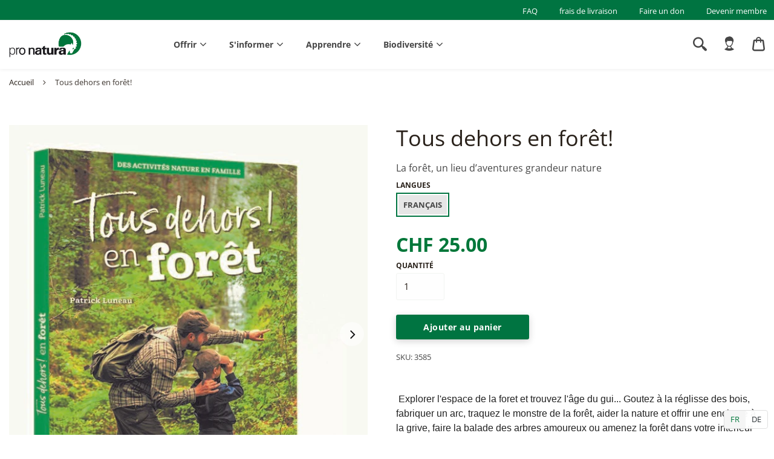

--- FILE ---
content_type: text/html; charset=utf-8
request_url: https://shop.pronatura.ch/fr/products/alle-raus-in-den-wald
body_size: 81380
content:
<!doctype html>
<html class="no-js" lang="fr" dir="ltr">
<head>
  <script type="application/vnd.locksmith+json" data-locksmith>{"version":"v254","locked":false,"initialized":true,"scope":"product","access_granted":true,"access_denied":false,"requires_customer":false,"manual_lock":false,"remote_lock":false,"has_timeout":false,"remote_rendered":null,"hide_resource":false,"hide_links_to_resource":false,"transparent":true,"locks":{"all":[],"opened":[]},"keys":[],"keys_signature":"6c97c83f792e813fa9f3000176b8dbf032c4cf8d40d406d673a456c597eb2d34","state":{"template":"product","theme":127078858906,"product":"alle-raus-in-den-wald","collection":null,"page":null,"blog":null,"article":null,"app":null},"now":1768633567,"path":"\/products\/alle-raus-in-den-wald","locale_root_url":"\/fr","canonical_url":"https:\/\/shop.pronatura.ch\/fr\/products\/alle-raus-in-den-wald","customer_id":null,"customer_id_signature":"6c97c83f792e813fa9f3000176b8dbf032c4cf8d40d406d673a456c597eb2d34","cart":null}</script><script data-locksmith>!function(){undefined;!function(){var s=window.Locksmith={},e=document.querySelector('script[type="application/vnd.locksmith+json"]'),n=e&&e.innerHTML;if(s.state={},s.util={},s.loading=!1,n)try{s.state=JSON.parse(n)}catch(d){}if(document.addEventListener&&document.querySelector){var o,a,i,t=[76,79,67,75,83,77,73,84,72,49,49],c=function(){a=t.slice(0)},l="style",r=function(e){e&&27!==e.keyCode&&"click"!==e.type||(document.removeEventListener("keydown",r),document.removeEventListener("click",r),o&&document.body.removeChild(o),o=null)};c(),document.addEventListener("keyup",function(e){if(e.keyCode===a[0]){if(clearTimeout(i),a.shift(),0<a.length)return void(i=setTimeout(c,1e3));c(),r(),(o=document.createElement("div"))[l].width="50%",o[l].maxWidth="1000px",o[l].height="85%",o[l].border="1px rgba(0, 0, 0, 0.2) solid",o[l].background="rgba(255, 255, 255, 0.99)",o[l].borderRadius="4px",o[l].position="fixed",o[l].top="50%",o[l].left="50%",o[l].transform="translateY(-50%) translateX(-50%)",o[l].boxShadow="0 2px 5px rgba(0, 0, 0, 0.3), 0 0 100vh 100vw rgba(0, 0, 0, 0.5)",o[l].zIndex="2147483645";var t=document.createElement("textarea");t.value=JSON.stringify(JSON.parse(n),null,2),t[l].border="none",t[l].display="block",t[l].boxSizing="border-box",t[l].width="100%",t[l].height="100%",t[l].background="transparent",t[l].padding="22px",t[l].fontFamily="monospace",t[l].fontSize="14px",t[l].color="#333",t[l].resize="none",t[l].outline="none",t.readOnly=!0,o.appendChild(t),document.body.appendChild(o),t.addEventListener("click",function(e){e.stopImmediatePropagation()}),t.select(),document.addEventListener("keydown",r),document.addEventListener("click",r)}})}s.isEmbedded=-1!==window.location.search.indexOf("_ab=0&_fd=0&_sc=1"),s.path=s.state.path||window.location.pathname,s.basePath=s.state.locale_root_url.concat("/apps/locksmith").replace(/^\/\//,"/"),s.reloading=!1,s.util.console=window.console||{log:function(){},error:function(){}},s.util.makeUrl=function(e,t){var n,o=s.basePath+e,a=[],i=s.cache();for(n in i)a.push(n+"="+encodeURIComponent(i[n]));for(n in t)a.push(n+"="+encodeURIComponent(t[n]));return s.state.customer_id&&(a.push("customer_id="+encodeURIComponent(s.state.customer_id)),a.push("customer_id_signature="+encodeURIComponent(s.state.customer_id_signature))),o+=(-1===o.indexOf("?")?"?":"&")+a.join("&")},s._initializeCallbacks=[],s.on=function(e,t){if("initialize"!==e)throw'Locksmith.on() currently only supports the "initialize" event';s._initializeCallbacks.push(t)},s.initializeSession=function(e){if(!s.isEmbedded){var t=!1,n=!0,o=!0;(e=e||{}).silent&&(o=n=!(t=!0)),s.ping({silent:t,spinner:n,reload:o,callback:function(){s._initializeCallbacks.forEach(function(e){e()})}})}},s.cache=function(e){var t={};try{var n=function a(e){return(document.cookie.match("(^|; )"+e+"=([^;]*)")||0)[2]};t=JSON.parse(decodeURIComponent(n("locksmith-params")||"{}"))}catch(d){}if(e){for(var o in e)t[o]=e[o];document.cookie="locksmith-params=; expires=Thu, 01 Jan 1970 00:00:00 GMT; path=/",document.cookie="locksmith-params="+encodeURIComponent(JSON.stringify(t))+"; path=/"}return t},s.cache.cart=s.state.cart,s.cache.cartLastSaved=null,s.params=s.cache(),s.util.reload=function(){s.reloading=!0;try{window.location.href=window.location.href.replace(/#.*/,"")}catch(d){s.util.console.error("Preferred reload method failed",d),window.location.reload()}},s.cache.saveCart=function(e){if(!s.cache.cart||s.cache.cart===s.cache.cartLastSaved)return e?e():null;var t=s.cache.cartLastSaved;s.cache.cartLastSaved=s.cache.cart,fetch("/cart/update.js",{method:"POST",headers:{"Content-Type":"application/json",Accept:"application/json"},body:JSON.stringify({attributes:{locksmith:s.cache.cart}})}).then(function(e){if(!e.ok)throw new Error("Cart update failed: "+e.status);return e.json()}).then(function(){e&&e()})["catch"](function(e){if(s.cache.cartLastSaved=t,!s.reloading)throw e})},s.util.spinnerHTML='<style>body{background:#FFF}@keyframes spin{from{transform:rotate(0deg)}to{transform:rotate(360deg)}}#loading{display:flex;width:100%;height:50vh;color:#777;align-items:center;justify-content:center}#loading .spinner{display:block;animation:spin 600ms linear infinite;position:relative;width:50px;height:50px}#loading .spinner-ring{stroke:currentColor;stroke-dasharray:100%;stroke-width:2px;stroke-linecap:round;fill:none}</style><div id="loading"><div class="spinner"><svg width="100%" height="100%"><svg preserveAspectRatio="xMinYMin"><circle class="spinner-ring" cx="50%" cy="50%" r="45%"></circle></svg></svg></div></div>',s.util.clobberBody=function(e){document.body.innerHTML=e},s.util.clobberDocument=function(e){e.responseText&&(e=e.responseText),document.documentElement&&document.removeChild(document.documentElement);var t=document.open("text/html","replace");t.writeln(e),t.close(),setTimeout(function(){var e=t.querySelector("[autofocus]");e&&e.focus()},100)},s.util.serializeForm=function(e){if(e&&"FORM"===e.nodeName){var t,n,o={};for(t=e.elements.length-1;0<=t;t-=1)if(""!==e.elements[t].name)switch(e.elements[t].nodeName){case"INPUT":switch(e.elements[t].type){default:case"text":case"hidden":case"password":case"button":case"reset":case"submit":o[e.elements[t].name]=e.elements[t].value;break;case"checkbox":case"radio":e.elements[t].checked&&(o[e.elements[t].name]=e.elements[t].value);break;case"file":}break;case"TEXTAREA":o[e.elements[t].name]=e.elements[t].value;break;case"SELECT":switch(e.elements[t].type){case"select-one":o[e.elements[t].name]=e.elements[t].value;break;case"select-multiple":for(n=e.elements[t].options.length-1;0<=n;n-=1)e.elements[t].options[n].selected&&(o[e.elements[t].name]=e.elements[t].options[n].value)}break;case"BUTTON":switch(e.elements[t].type){case"reset":case"submit":case"button":o[e.elements[t].name]=e.elements[t].value}}return o}},s.util.on=function(e,i,s,t){t=t||document;var c="locksmith-"+e+i,n=function(e){var t=e.target,n=e.target.parentElement,o=t&&t.className&&(t.className.baseVal||t.className)||"",a=n&&n.className&&(n.className.baseVal||n.className)||"";("string"==typeof o&&-1!==o.split(/\s+/).indexOf(i)||"string"==typeof a&&-1!==a.split(/\s+/).indexOf(i))&&!e[c]&&(e[c]=!0,s(e))};t.attachEvent?t.attachEvent(e,n):t.addEventListener(e,n,!1)},s.util.enableActions=function(e){s.util.on("click","locksmith-action",function(e){e.preventDefault();var t=e.target;t.dataset.confirmWith&&!confirm(t.dataset.confirmWith)||(t.disabled=!0,t.innerText=t.dataset.disableWith,s.post("/action",t.dataset.locksmithParams,{spinner:!1,type:"text",success:function(e){(e=JSON.parse(e.responseText)).message&&alert(e.message),s.util.reload()}}))},e)},s.util.inject=function(e,t){var n=["data","locksmith","append"];if(-1!==t.indexOf(n.join("-"))){var o=document.createElement("div");o.innerHTML=t,e.appendChild(o)}else e.innerHTML=t;var a,i,s=e.querySelectorAll("script");for(i=0;i<s.length;++i){a=s[i];var c=document.createElement("script");if(a.type&&(c.type=a.type),a.src)c.src=a.src;else{var l=document.createTextNode(a.innerHTML);c.appendChild(l)}e.appendChild(c)}var r=e.querySelector("[autofocus]");r&&r.focus()},s.post=function(e,t,n){!1!==(n=n||{}).spinner&&s.util.clobberBody(s.util.spinnerHTML);var o={};n.container===document?(o.layout=1,n.success=function(e){s.util.clobberDocument(e)}):n.container&&(o.layout=0,n.success=function(e){var t=document.getElementById(n.container);s.util.inject(t,e),t.id===t.firstChild.id&&t.parentElement.replaceChild(t.firstChild,t)}),n.form_type&&(t.form_type=n.form_type),n.include_layout_classes!==undefined&&(t.include_layout_classes=n.include_layout_classes),n.lock_id!==undefined&&(t.lock_id=n.lock_id),s.loading=!0;var a=s.util.makeUrl(e,o),i="json"===n.type||"text"===n.type;fetch(a,{method:"POST",headers:{"Content-Type":"application/json",Accept:i?"application/json":"text/html"},body:JSON.stringify(t)}).then(function(e){if(!e.ok)throw new Error("Request failed: "+e.status);return e.text()}).then(function(e){var t=n.success||s.util.clobberDocument;t(i?{responseText:e}:e)})["catch"](function(e){if(!s.reloading)if("dashboard.weglot.com"!==window.location.host){if(!n.silent)throw alert("Something went wrong! Please refresh and try again."),e;console.error(e)}else console.error(e)})["finally"](function(){s.loading=!1})},s.postResource=function(e,t){e.path=s.path,e.search=window.location.search,e.state=s.state,e.passcode&&(e.passcode=e.passcode.trim()),e.email&&(e.email=e.email.trim()),e.state.cart=s.cache.cart,e.locksmith_json=s.jsonTag,e.locksmith_json_signature=s.jsonTagSignature,s.post("/resource",e,t)},s.ping=function(e){if(!s.isEmbedded){e=e||{};var t=function(){e.reload?s.util.reload():"function"==typeof e.callback&&e.callback()};s.post("/ping",{path:s.path,search:window.location.search,state:s.state},{spinner:!!e.spinner,silent:"undefined"==typeof e.silent||e.silent,type:"text",success:function(e){e&&e.responseText?((e=JSON.parse(e.responseText)).messages&&0<e.messages.length&&s.showMessages(e.messages),e.cart&&s.cache.cart!==e.cart?(s.cache.cart=e.cart,s.cache.saveCart(function(){t(),e.cart&&e.cart.match(/^.+:/)&&s.util.reload()})):t()):console.error("[Locksmith] Invalid result in ping callback:",e)}})}},s.timeoutMonitor=function(){var e=s.cache.cart;s.ping({callback:function(){e!==s.cache.cart||setTimeout(function(){s.timeoutMonitor()},6e4)}})},s.showMessages=function(e){var t=document.createElement("div");t.style.position="fixed",t.style.left=0,t.style.right=0,t.style.bottom="-50px",t.style.opacity=0,t.style.background="#191919",t.style.color="#ddd",t.style.transition="bottom 0.2s, opacity 0.2s",t.style.zIndex=999999,t.innerHTML="        <style>          .locksmith-ab .locksmith-b { display: none; }          .locksmith-ab.toggled .locksmith-b { display: flex; }          .locksmith-ab.toggled .locksmith-a { display: none; }          .locksmith-flex { display: flex; flex-wrap: wrap; justify-content: space-between; align-items: center; padding: 10px 20px; }          .locksmith-message + .locksmith-message { border-top: 1px #555 solid; }          .locksmith-message a { color: inherit; font-weight: bold; }          .locksmith-message a:hover { color: inherit; opacity: 0.8; }          a.locksmith-ab-toggle { font-weight: inherit; text-decoration: underline; }          .locksmith-text { flex-grow: 1; }          .locksmith-cta { flex-grow: 0; text-align: right; }          .locksmith-cta button { transform: scale(0.8); transform-origin: left; }          .locksmith-cta > * { display: block; }          .locksmith-cta > * + * { margin-top: 10px; }          .locksmith-message a.locksmith-close { flex-grow: 0; text-decoration: none; margin-left: 15px; font-size: 30px; font-family: monospace; display: block; padding: 2px 10px; }                    @media screen and (max-width: 600px) {            .locksmith-wide-only { display: none !important; }            .locksmith-flex { padding: 0 15px; }            .locksmith-flex > * { margin-top: 5px; margin-bottom: 5px; }            .locksmith-cta { text-align: left; }          }                    @media screen and (min-width: 601px) {            .locksmith-narrow-only { display: none !important; }          }        </style>      "+e.map(function(e){return'<div class="locksmith-message">'+e+"</div>"}).join(""),document.body.appendChild(t),document.body.style.position="relative",document.body.parentElement.style.paddingBottom=t.offsetHeight+"px",setTimeout(function(){t.style.bottom=0,t.style.opacity=1},50),s.util.on("click","locksmith-ab-toggle",function(e){e.preventDefault();for(var t=e.target.parentElement;-1===t.className.split(" ").indexOf("locksmith-ab");)t=t.parentElement;-1!==t.className.split(" ").indexOf("toggled")?t.className=t.className.replace("toggled",""):t.className=t.className+" toggled"}),s.util.enableActions(t)}}()}();</script>
      <script data-locksmith>Locksmith.cache.cart=null</script>

  <script data-locksmith>Locksmith.jsonTag="{\"version\":\"v254\",\"locked\":false,\"initialized\":true,\"scope\":\"product\",\"access_granted\":true,\"access_denied\":false,\"requires_customer\":false,\"manual_lock\":false,\"remote_lock\":false,\"has_timeout\":false,\"remote_rendered\":null,\"hide_resource\":false,\"hide_links_to_resource\":false,\"transparent\":true,\"locks\":{\"all\":[],\"opened\":[]},\"keys\":[],\"keys_signature\":\"6c97c83f792e813fa9f3000176b8dbf032c4cf8d40d406d673a456c597eb2d34\",\"state\":{\"template\":\"product\",\"theme\":127078858906,\"product\":\"alle-raus-in-den-wald\",\"collection\":null,\"page\":null,\"blog\":null,\"article\":null,\"app\":null},\"now\":1768633567,\"path\":\"\\\/products\\\/alle-raus-in-den-wald\",\"locale_root_url\":\"\\\/fr\",\"canonical_url\":\"https:\\\/\\\/shop.pronatura.ch\\\/fr\\\/products\\\/alle-raus-in-den-wald\",\"customer_id\":null,\"customer_id_signature\":\"6c97c83f792e813fa9f3000176b8dbf032c4cf8d40d406d673a456c597eb2d34\",\"cart\":null}";Locksmith.jsonTagSignature="b8f2669567a9fba256e0597be3c17970a1f432ddf8ded95fb0f5593b992eb18b"</script>
  <!-- Google Tag Manager -->
  <script>(function(w,d,s,l,i){w[l]=w[l]||[];w[l].push({'gtm.start':
  new Date().getTime(),event:'gtm.js'});var f=d.getElementsByTagName(s)[0],
  j=d.createElement(s),dl=l!='dataLayer'?'&l='+l:'';j.async=true;j.src=
  'https://www.googletagmanager.com/gtm.js?id='+i+dl;f.parentNode.insertBefore(j,f);
  })(window,document,'script','dataLayer','GTM-TN2N5SK');</script>
  <!-- End Google Tag Manager --><!-- /snippets/ls-head.liquid -->
<!-- /snippets/ls-sdk.liquid -->
<script type="text/javascript">
  window.LangShopConfig = {
    "currentLanguage": "fr",
    "currentCurrency": "chf",
    "shopifyLocales":[{"code":"de","rootUrl":"\/"},{"code":"fr","rootUrl":"\/fr"}    ],
    "shopifyCurrencies": ["CHF"],
    "originalLanguage":{"code":"de","alias":null,"title":"German","icon":null,"published":true,"active":false},
    "targetLanguages":[{"code":"fr","alias":null,"title":"French","icon":null,"published":true,"active":true}],
    "languagesSwitchers":[{"id":75389908,"title":null,"type":"inline","status":"published","display":"titles","position":"bottom-right","offset":"10px","shortTitles":true,"isolateStyles":true,"icons":"rectangle","sprite":"flags","defaultStyles":true,"devices":{"mobile":{"visible":true,"minWidth":null,"maxWidth":{"value":480,"dimension":"px"}},"tablet":{"visible":true,"minWidth":{"value":481,"dimension":"px"},"maxWidth":{"value":1023,"dimension":"px"}},"desktop":{"visible":true,"minWidth":{"value":1024,"dimension":"px"},"maxWidth":null}},"styles":{"dropdown":{"activeContainer":{"padding":{"top":{"value":8,"dimension":"px"},"right":{"value":10,"dimension":"px"},"bottom":{"value":8,"dimension":"px"},"left":{"value":10,"dimension":"px"}},"background":"rgba(255,255,255,.95)","borderRadius":{"topLeft":{"value":0,"dimension":"px"},"topRight":{"value":0,"dimension":"px"},"bottomLeft":{"value":0,"dimension":"px"},"bottomRight":{"value":0,"dimension":"px"}},"borderTop":{"color":"rgba(224, 224, 224, 1)","style":"none","width":{"value":1,"dimension":"px"}},"borderRight":{"color":"rgba(224, 224, 224, 1)","style":"none","width":{"value":1,"dimension":"px"}},"borderBottom":{"color":"rgba(224, 224, 224, 1)","style":"none","width":{"value":1,"dimension":"px"}},"borderLeft":{"color":"rgba(224, 224, 224, 1)","style":"none","width":{"value":1,"dimension":"px"}}},"activeContainerHovered":null,"activeItem":{"fontSize":{"value":12,"dimension":"px"},"fontFamily":"Verdana","color":"rgba(39, 46, 49, 1)"},"activeItemHovered":null,"activeItemIcon":{"offset":{"value":10,"dimension":"px"},"position":"left"},"dropdownContainer":{"animation":"sliding","background":"rgba(255,255,255,.95)","borderRadius":{"topLeft":{"value":0,"dimension":"px"},"topRight":{"value":0,"dimension":"px"},"bottomLeft":{"value":0,"dimension":"px"},"bottomRight":{"value":0,"dimension":"px"}},"borderTop":{"color":"rgba(224, 224, 224, 1)","style":"solid","width":{"value":1,"dimension":"px"}},"borderRight":{"color":"rgba(224, 224, 224, 1)","style":"solid","width":{"value":1,"dimension":"px"}},"borderBottom":{"color":"rgba(224, 224, 224, 1)","style":"solid","width":{"value":1,"dimension":"px"}},"borderLeft":{"color":"rgba(224, 224, 224, 1)","style":"solid","width":{"value":1,"dimension":"px"}},"padding":{"top":{"value":0,"dimension":"px"},"right":{"value":0,"dimension":"px"},"bottom":{"value":0,"dimension":"px"},"left":{"value":0,"dimension":"px"}}},"dropdownContainerHovered":null,"dropdownItem":{"padding":{"top":{"value":8,"dimension":"px"},"right":{"value":10,"dimension":"px"},"bottom":{"value":8,"dimension":"px"},"left":{"value":10,"dimension":"px"}},"fontSize":{"value":13,"dimension":"px"},"fontFamily":"Open Sans","color":"rgba(39, 46, 49, 1)"},"dropdownItemHovered":{"color":"rgba(27, 160, 227, 1)"},"dropdownItemIcon":{"position":"left","offset":{"value":10,"dimension":"px"}},"arrow":{"color":"rgba(39, 46, 49, 1)","position":"right","offset":{"value":20,"dimension":"px"},"size":{"value":6,"dimension":"px"}}},"inline":{"container":{"background":"rgba(255,255,255,.95)","borderRadius":{"topLeft":{"value":4,"dimension":"px"},"topRight":{"value":4,"dimension":"px"},"bottomLeft":{"value":4,"dimension":"px"},"bottomRight":{"value":4,"dimension":"px"}},"borderTop":{"color":"rgba(224, 224, 224, 1)","style":"solid","width":{"value":1,"dimension":"px"}},"borderRight":{"color":"rgba(224, 224, 224, 1)","style":"solid","width":{"value":1,"dimension":"px"}},"borderBottom":{"color":"rgba(224, 224, 224, 1)","style":"solid","width":{"value":1,"dimension":"px"}},"borderLeft":{"color":"rgba(224, 224, 224, 1)","style":"solid","width":{"value":1,"dimension":"px"}}},"containerHovered":null,"item":{"background":"transparent","padding":{"top":{"value":8,"dimension":"px"},"right":{"value":10,"dimension":"px"},"bottom":{"value":8,"dimension":"px"},"left":{"value":10,"dimension":"px"}},"fontSize":{"value":13,"dimension":"px"},"fontFamily":"Open Sans","color":"rgba(39, 46, 49, 1)"},"itemHovered":{"background":"rgba(245, 245, 245, 1)","color":"rgba(39, 46, 49, 1)"},"itemActive":{"background":"rgba(245, 245, 245, 1)","color":"rgba(0, 119, 58, 1)"},"itemIcon":{"position":"left","offset":{"value":10,"dimension":"px"}}},"ios":{"activeContainer":{"padding":{"top":{"value":0,"dimension":"px"},"right":{"value":0,"dimension":"px"},"bottom":{"value":0,"dimension":"px"},"left":{"value":0,"dimension":"px"}},"background":"rgba(255,255,255,.95)","borderRadius":{"topLeft":{"value":0,"dimension":"px"},"topRight":{"value":0,"dimension":"px"},"bottomLeft":{"value":0,"dimension":"px"},"bottomRight":{"value":0,"dimension":"px"}},"borderTop":{"color":"rgba(224, 224, 224, 1)","style":"solid","width":{"value":1,"dimension":"px"}},"borderRight":{"color":"rgba(224, 224, 224, 1)","style":"solid","width":{"value":1,"dimension":"px"}},"borderBottom":{"color":"rgba(224, 224, 224, 1)","style":"solid","width":{"value":1,"dimension":"px"}},"borderLeft":{"color":"rgba(224, 224, 224, 1)","style":"solid","width":{"value":1,"dimension":"px"}}},"activeContainerHovered":null,"activeItem":{"fontSize":{"value":13,"dimension":"px"},"fontFamily":"Open Sans","color":"rgba(39, 46, 49, 1)","padding":{"top":{"value":8,"dimension":"px"},"right":{"value":10,"dimension":"px"},"bottom":{"value":8,"dimension":"px"},"left":{"value":10,"dimension":"px"}}},"activeItemHovered":null,"activeItemIcon":{"position":"left","offset":{"value":10,"dimension":"px"}},"modalOverlay":{"background":"rgba(0, 0, 0, 0.7)"},"wheelButtonsContainer":{"background":"rgba(255, 255, 255, 1)","padding":{"top":{"value":8,"dimension":"px"},"right":{"value":10,"dimension":"px"},"bottom":{"value":8,"dimension":"px"},"left":{"value":10,"dimension":"px"}},"borderTop":{"color":"rgba(224, 224, 224, 1)","style":"solid","width":{"value":0,"dimension":"px"}},"borderRight":{"color":"rgba(224, 224, 224, 1)","style":"solid","width":{"value":0,"dimension":"px"}},"borderBottom":{"color":"rgba(224, 224, 224, 1)","style":"solid","width":{"value":1,"dimension":"px"}},"borderLeft":{"color":"rgba(224, 224, 224, 1)","style":"solid","width":{"value":0,"dimension":"px"}}},"wheelCloseButton":{"fontSize":{"value":14,"dimension":"px"},"fontFamily":"Open Sans","color":"rgba(39, 46, 49, 1)","fontWeight":"bold"},"wheelCloseButtonHover":null,"wheelSubmitButton":{"fontSize":{"value":14,"dimension":"px"},"fontFamily":"Open Sans","color":"rgba(39, 46, 49, 1)","fontWeight":"bold"},"wheelSubmitButtonHover":null,"wheelPanelContainer":{"background":"rgba(255, 255, 255, 1)"},"wheelLine":{"borderTop":{"color":"rgba(224, 224, 224, 1)","style":"solid","width":{"value":1,"dimension":"px"}},"borderRight":{"color":"rgba(224, 224, 224, 1)","style":"solid","width":{"value":0,"dimension":"px"}},"borderBottom":{"color":"rgba(224, 224, 224, 1)","style":"solid","width":{"value":1,"dimension":"px"}},"borderLeft":{"color":"rgba(224, 224, 224, 1)","style":"solid","width":{"value":0,"dimension":"px"}}},"wheelItem":{"background":"transparent","padding":{"top":{"value":8,"dimension":"px"},"right":{"value":10,"dimension":"px"},"bottom":{"value":8,"dimension":"px"},"left":{"value":10,"dimension":"px"}},"fontSize":{"value":13,"dimension":"px"},"fontFamily":"Open Sans","color":"rgba(39, 46, 49, 1)","justifyContent":"flex-start"},"wheelItemIcon":{"position":"left","offset":{"value":10,"dimension":"px"}}},"modal":{"activeContainer":{"padding":{"top":{"value":0,"dimension":"px"},"right":{"value":0,"dimension":"px"},"bottom":{"value":0,"dimension":"px"},"left":{"value":0,"dimension":"px"}},"background":"rgba(255,255,255,.95)","borderRadius":{"topLeft":{"value":0,"dimension":"px"},"topRight":{"value":0,"dimension":"px"},"bottomLeft":{"value":0,"dimension":"px"},"bottomRight":{"value":0,"dimension":"px"}},"borderTop":{"color":"rgba(224, 224, 224, 1)","style":"solid","width":{"value":1,"dimension":"px"}},"borderRight":{"color":"rgba(224, 224, 224, 1)","style":"solid","width":{"value":1,"dimension":"px"}},"borderBottom":{"color":"rgba(224, 224, 224, 1)","style":"solid","width":{"value":1,"dimension":"px"}},"borderLeft":{"color":"rgba(224, 224, 224, 1)","style":"solid","width":{"value":1,"dimension":"px"}}},"activeContainerHovered":null,"activeItem":{"fontSize":{"value":13,"dimension":"px"},"fontFamily":"Open Sans","color":"rgba(39, 46, 49, 1)","padding":{"top":{"value":8,"dimension":"px"},"right":{"value":10,"dimension":"px"},"bottom":{"value":8,"dimension":"px"},"left":{"value":10,"dimension":"px"}}},"activeItemHovered":null,"activeItemIcon":{"position":"left","offset":{"value":10,"dimension":"px"}},"modalOverlay":{"background":"rgba(0, 0, 0, 0.7)"},"modalContent":{"animation":"sliding-down","background":"rgba(255, 255, 255, 1)","maxHeight":{"value":80,"dimension":"vh"},"maxWidth":{"value":80,"dimension":"vw"},"width":{"value":320,"dimension":"px"}},"modalContentHover":null,"modalItem":{"reverseElements":true,"fontSize":{"value":11,"dimension":"px"},"fontFamily":"Open Sans","color":"rgba(102, 102, 102, 1)","textTransform":"uppercase","fontWeight":"bold","justifyContent":"space-between","letterSpacing":{"value":3,"dimension":"px"},"padding":{"top":{"value":20,"dimension":"px"},"right":{"value":26,"dimension":"px"},"bottom":{"value":20,"dimension":"px"},"left":{"value":26,"dimension":"px"}}},"modalItemIcon":{"offset":{"value":20,"dimension":"px"}},"modalItemRadio":{"size":{"value":20,"dimension":"px"},"offset":{"value":20,"dimension":"px"},"color":"rgba(193, 202, 202, 1)"},"modalItemHovered":{"background":"rgba(255, 103, 99, 0.5)","color":"rgba(254, 236, 233, 1)"},"modalItemHoveredRadio":{"size":{"value":20,"dimension":"px"},"offset":{"value":20,"dimension":"px"},"color":"rgba(254, 236, 233, 1)"},"modalActiveItem":{"fontSize":{"value":15,"dimension":"px"},"color":"rgba(254, 236, 233, 1)","background":"rgba(255, 103, 99, 1)"},"modalActiveItemRadio":{"size":{"value":24,"dimension":"px"},"offset":{"value":18,"dimension":"px"},"color":"rgba(255, 255, 255, 1)"},"modalActiveItemHovered":null,"modalActiveItemHoveredRadio":null},"select":{"container":{"background":"rgba(255,255,255, 1)","borderRadius":{"topLeft":{"value":4,"dimension":"px"},"topRight":{"value":4,"dimension":"px"},"bottomLeft":{"value":4,"dimension":"px"},"bottomRight":{"value":4,"dimension":"px"}},"borderTop":{"color":"rgba(204, 204, 204, 1)","style":"solid","width":{"value":1,"dimension":"px"}},"borderRight":{"color":"rgba(204, 204, 204, 1)","style":"solid","width":{"value":1,"dimension":"px"}},"borderBottom":{"color":"rgba(204, 204, 204, 1)","style":"solid","width":{"value":1,"dimension":"px"}},"borderLeft":{"color":"rgba(204, 204, 204, 1)","style":"solid","width":{"value":1,"dimension":"px"}}},"text":{"padding":{"top":{"value":5,"dimension":"px"},"right":{"value":8,"dimension":"px"},"bottom":{"value":5,"dimension":"px"},"left":{"value":8,"dimension":"px"}},"fontSize":{"value":13,"dimension":"px"},"fontFamily":"Open Sans","color":"rgba(39, 46, 49, 1)"}}}}],
    "defaultCurrency":{"code":"chf","title":"Swiss Franc","icon":null,"rate":0.9299,"formatWithCurrency":" {{amount}} CHF","formatWithoutCurrency":" {{amount}}"},
    "targetCurrencies":[],
    "currenciesSwitchers":[{"id":77519344,"title":null,"type":"dropdown","status":"admin-only","display":"all","position":"bottom-left","offset":"10px","shortTitles":false,"isolateStyles":true,"icons":"rounded","sprite":"flags","defaultStyles":true,"devices":{"mobile":{"visible":true,"minWidth":null,"maxWidth":{"value":480,"dimension":"px"}},"tablet":{"visible":true,"minWidth":{"value":481,"dimension":"px"},"maxWidth":{"value":1023,"dimension":"px"}},"desktop":{"visible":true,"minWidth":{"value":1024,"dimension":"px"},"maxWidth":null}},"styles":{"dropdown":{"activeContainer":{"padding":{"top":{"value":8,"dimension":"px"},"right":{"value":10,"dimension":"px"},"bottom":{"value":8,"dimension":"px"},"left":{"value":10,"dimension":"px"}},"background":"rgba(255,255,255,.95)","borderRadius":{"topLeft":{"value":0,"dimension":"px"},"topRight":{"value":0,"dimension":"px"},"bottomLeft":{"value":0,"dimension":"px"},"bottomRight":{"value":0,"dimension":"px"}},"borderTop":{"color":"rgba(224, 224, 224, 1)","style":"solid","width":{"value":1,"dimension":"px"}},"borderRight":{"color":"rgba(224, 224, 224, 1)","style":"solid","width":{"value":1,"dimension":"px"}},"borderBottom":{"color":"rgba(224, 224, 224, 1)","style":"solid","width":{"value":1,"dimension":"px"}},"borderLeft":{"color":"rgba(224, 224, 224, 1)","style":"solid","width":{"value":1,"dimension":"px"}}},"activeContainerHovered":null,"activeItem":{"fontSize":{"value":13,"dimension":"px"},"fontFamily":"Open Sans","color":"rgba(39, 46, 49, 1)"},"activeItemHovered":null,"activeItemIcon":{"offset":{"value":10,"dimension":"px"},"position":"left"},"dropdownContainer":{"animation":"sliding","background":"rgba(255,255,255,.95)","borderRadius":{"topLeft":{"value":0,"dimension":"px"},"topRight":{"value":0,"dimension":"px"},"bottomLeft":{"value":0,"dimension":"px"},"bottomRight":{"value":0,"dimension":"px"}},"borderTop":{"color":"rgba(224, 224, 224, 1)","style":"solid","width":{"value":1,"dimension":"px"}},"borderRight":{"color":"rgba(224, 224, 224, 1)","style":"solid","width":{"value":1,"dimension":"px"}},"borderBottom":{"color":"rgba(224, 224, 224, 1)","style":"solid","width":{"value":1,"dimension":"px"}},"borderLeft":{"color":"rgba(224, 224, 224, 1)","style":"solid","width":{"value":1,"dimension":"px"}},"padding":{"top":{"value":0,"dimension":"px"},"right":{"value":0,"dimension":"px"},"bottom":{"value":0,"dimension":"px"},"left":{"value":0,"dimension":"px"}}},"dropdownContainerHovered":null,"dropdownItem":{"padding":{"top":{"value":8,"dimension":"px"},"right":{"value":10,"dimension":"px"},"bottom":{"value":8,"dimension":"px"},"left":{"value":10,"dimension":"px"}},"fontSize":{"value":13,"dimension":"px"},"fontFamily":"Open Sans","color":"rgba(39, 46, 49, 1)"},"dropdownItemHovered":{"color":"rgba(27, 160, 227, 1)"},"dropdownItemIcon":{"position":"left","offset":{"value":10,"dimension":"px"}},"arrow":{"color":"rgba(39, 46, 49, 1)","position":"right","offset":{"value":20,"dimension":"px"},"size":{"value":6,"dimension":"px"}}},"inline":{"container":{"background":"rgba(255,255,255,.95)","borderRadius":{"topLeft":{"value":4,"dimension":"px"},"topRight":{"value":4,"dimension":"px"},"bottomLeft":{"value":4,"dimension":"px"},"bottomRight":{"value":4,"dimension":"px"}},"borderTop":{"color":"rgba(224, 224, 224, 1)","style":"solid","width":{"value":1,"dimension":"px"}},"borderRight":{"color":"rgba(224, 224, 224, 1)","style":"solid","width":{"value":1,"dimension":"px"}},"borderBottom":{"color":"rgba(224, 224, 224, 1)","style":"solid","width":{"value":1,"dimension":"px"}},"borderLeft":{"color":"rgba(224, 224, 224, 1)","style":"solid","width":{"value":1,"dimension":"px"}}},"containerHovered":null,"item":{"background":"transparent","padding":{"top":{"value":8,"dimension":"px"},"right":{"value":10,"dimension":"px"},"bottom":{"value":8,"dimension":"px"},"left":{"value":10,"dimension":"px"}},"fontSize":{"value":13,"dimension":"px"},"fontFamily":"Open Sans","color":"rgba(39, 46, 49, 1)"},"itemHovered":{"background":"rgba(245, 245, 245, 1)","color":"rgba(39, 46, 49, 1)"},"itemActive":{"background":"rgba(245, 245, 245, 1)","color":"rgba(27, 160, 227, 1)"},"itemIcon":{"position":"left","offset":{"value":10,"dimension":"px"}}},"ios":{"activeContainer":{"padding":{"top":{"value":0,"dimension":"px"},"right":{"value":0,"dimension":"px"},"bottom":{"value":0,"dimension":"px"},"left":{"value":0,"dimension":"px"}},"background":"rgba(255,255,255,.95)","borderRadius":{"topLeft":{"value":0,"dimension":"px"},"topRight":{"value":0,"dimension":"px"},"bottomLeft":{"value":0,"dimension":"px"},"bottomRight":{"value":0,"dimension":"px"}},"borderTop":{"color":"rgba(224, 224, 224, 1)","style":"solid","width":{"value":1,"dimension":"px"}},"borderRight":{"color":"rgba(224, 224, 224, 1)","style":"solid","width":{"value":1,"dimension":"px"}},"borderBottom":{"color":"rgba(224, 224, 224, 1)","style":"solid","width":{"value":1,"dimension":"px"}},"borderLeft":{"color":"rgba(224, 224, 224, 1)","style":"solid","width":{"value":1,"dimension":"px"}}},"activeContainerHovered":null,"activeItem":{"fontSize":{"value":13,"dimension":"px"},"fontFamily":"Open Sans","color":"rgba(39, 46, 49, 1)","padding":{"top":{"value":8,"dimension":"px"},"right":{"value":10,"dimension":"px"},"bottom":{"value":8,"dimension":"px"},"left":{"value":10,"dimension":"px"}}},"activeItemHovered":null,"activeItemIcon":{"position":"left","offset":{"value":10,"dimension":"px"}},"modalOverlay":{"background":"rgba(0, 0, 0, 0.7)"},"wheelButtonsContainer":{"background":"rgba(255, 255, 255, 1)","padding":{"top":{"value":8,"dimension":"px"},"right":{"value":10,"dimension":"px"},"bottom":{"value":8,"dimension":"px"},"left":{"value":10,"dimension":"px"}},"borderTop":{"color":"rgba(224, 224, 224, 1)","style":"solid","width":{"value":0,"dimension":"px"}},"borderRight":{"color":"rgba(224, 224, 224, 1)","style":"solid","width":{"value":0,"dimension":"px"}},"borderBottom":{"color":"rgba(224, 224, 224, 1)","style":"solid","width":{"value":1,"dimension":"px"}},"borderLeft":{"color":"rgba(224, 224, 224, 1)","style":"solid","width":{"value":0,"dimension":"px"}}},"wheelCloseButton":{"fontSize":{"value":14,"dimension":"px"},"fontFamily":"Open Sans","color":"rgba(39, 46, 49, 1)","fontWeight":"bold"},"wheelCloseButtonHover":null,"wheelSubmitButton":{"fontSize":{"value":14,"dimension":"px"},"fontFamily":"Open Sans","color":"rgba(39, 46, 49, 1)","fontWeight":"bold"},"wheelSubmitButtonHover":null,"wheelPanelContainer":{"background":"rgba(255, 255, 255, 1)"},"wheelLine":{"borderTop":{"color":"rgba(224, 224, 224, 1)","style":"solid","width":{"value":1,"dimension":"px"}},"borderRight":{"color":"rgba(224, 224, 224, 1)","style":"solid","width":{"value":0,"dimension":"px"}},"borderBottom":{"color":"rgba(224, 224, 224, 1)","style":"solid","width":{"value":1,"dimension":"px"}},"borderLeft":{"color":"rgba(224, 224, 224, 1)","style":"solid","width":{"value":0,"dimension":"px"}}},"wheelItem":{"background":"transparent","padding":{"top":{"value":8,"dimension":"px"},"right":{"value":10,"dimension":"px"},"bottom":{"value":8,"dimension":"px"},"left":{"value":10,"dimension":"px"}},"fontSize":{"value":13,"dimension":"px"},"fontFamily":"Open Sans","color":"rgba(39, 46, 49, 1)","justifyContent":"flex-start"},"wheelItemIcon":{"position":"left","offset":{"value":10,"dimension":"px"}}},"modal":{"activeContainer":{"padding":{"top":{"value":0,"dimension":"px"},"right":{"value":0,"dimension":"px"},"bottom":{"value":0,"dimension":"px"},"left":{"value":0,"dimension":"px"}},"background":"rgba(255,255,255,.95)","borderRadius":{"topLeft":{"value":0,"dimension":"px"},"topRight":{"value":0,"dimension":"px"},"bottomLeft":{"value":0,"dimension":"px"},"bottomRight":{"value":0,"dimension":"px"}},"borderTop":{"color":"rgba(224, 224, 224, 1)","style":"solid","width":{"value":1,"dimension":"px"}},"borderRight":{"color":"rgba(224, 224, 224, 1)","style":"solid","width":{"value":1,"dimension":"px"}},"borderBottom":{"color":"rgba(224, 224, 224, 1)","style":"solid","width":{"value":1,"dimension":"px"}},"borderLeft":{"color":"rgba(224, 224, 224, 1)","style":"solid","width":{"value":1,"dimension":"px"}}},"activeContainerHovered":null,"activeItem":{"fontSize":{"value":13,"dimension":"px"},"fontFamily":"Open Sans","color":"rgba(39, 46, 49, 1)","padding":{"top":{"value":8,"dimension":"px"},"right":{"value":10,"dimension":"px"},"bottom":{"value":8,"dimension":"px"},"left":{"value":10,"dimension":"px"}}},"activeItemHovered":null,"activeItemIcon":{"position":"left","offset":{"value":10,"dimension":"px"}},"modalOverlay":{"background":"rgba(0, 0, 0, 0.7)"},"modalContent":{"animation":"sliding-down","background":"rgba(255, 255, 255, 1)","maxHeight":{"value":80,"dimension":"vh"},"maxWidth":{"value":80,"dimension":"vw"},"width":{"value":320,"dimension":"px"}},"modalContentHover":null,"modalItem":{"reverseElements":true,"fontSize":{"value":11,"dimension":"px"},"fontFamily":"Open Sans","color":"rgba(102, 102, 102, 1)","textTransform":"uppercase","fontWeight":"bold","justifyContent":"space-between","letterSpacing":{"value":3,"dimension":"px"},"padding":{"top":{"value":20,"dimension":"px"},"right":{"value":26,"dimension":"px"},"bottom":{"value":20,"dimension":"px"},"left":{"value":26,"dimension":"px"}}},"modalItemIcon":{"offset":{"value":20,"dimension":"px"}},"modalItemRadio":{"size":{"value":20,"dimension":"px"},"offset":{"value":20,"dimension":"px"},"color":"rgba(193, 202, 202, 1)"},"modalItemHovered":{"background":"rgba(255, 103, 99, 0.5)","color":"rgba(254, 236, 233, 1)"},"modalItemHoveredRadio":{"size":{"value":20,"dimension":"px"},"offset":{"value":20,"dimension":"px"},"color":"rgba(254, 236, 233, 1)"},"modalActiveItem":{"fontSize":{"value":15,"dimension":"px"},"color":"rgba(254, 236, 233, 1)","background":"rgba(255, 103, 99, 1)"},"modalActiveItemRadio":{"size":{"value":24,"dimension":"px"},"offset":{"value":18,"dimension":"px"},"color":"rgba(255, 255, 255, 1)"},"modalActiveItemHovered":null,"modalActiveItemHoveredRadio":null},"select":{"container":{"background":"rgba(255,255,255, 1)","borderRadius":{"topLeft":{"value":4,"dimension":"px"},"topRight":{"value":4,"dimension":"px"},"bottomLeft":{"value":4,"dimension":"px"},"bottomRight":{"value":4,"dimension":"px"}},"borderTop":{"color":"rgba(204, 204, 204, 1)","style":"solid","width":{"value":1,"dimension":"px"}},"borderRight":{"color":"rgba(204, 204, 204, 1)","style":"solid","width":{"value":1,"dimension":"px"}},"borderBottom":{"color":"rgba(204, 204, 204, 1)","style":"solid","width":{"value":1,"dimension":"px"}},"borderLeft":{"color":"rgba(204, 204, 204, 1)","style":"solid","width":{"value":1,"dimension":"px"}}},"text":{"padding":{"top":{"value":5,"dimension":"px"},"right":{"value":8,"dimension":"px"},"bottom":{"value":5,"dimension":"px"},"left":{"value":8,"dimension":"px"}},"fontSize":{"value":13,"dimension":"px"},"fontFamily":"Open Sans","color":"rgba(39, 46, 49, 1)"}}}}],
    "languageDetection":"browser",
    "languagesCountries":[{"code":"de","countries":["ar","at","be","dk","de","is","it","li","lu","na","ch"]},{"code":"fr","countries":["bj","br","bf","bi","kh","cm","ca","cf","td","km","cg","cd","ci","dj","eg","gq","fr","gf","pf","tf","ga","gr","gp","gg","gn","ht","va","in","je","la","lb","mg","ml","mq","mr","mu","yt","mc","ma","nc","ne","re","rw","bl","mf","pm","vc","sn","sc","sy","tg","tt","tn","vu","vn","wf"]}],
    "languagesBrowsers":[{"code":"de","browsers":["de-CH"]},{"code":"fr","browsers":["fr","fr-FR","fr-CH"]}],
    "currencyDetection":"language",
    "currenciesLanguages":null,
    "currenciesCountries":null,
    "recommendationAlert":{"type":"banner","status":"disabled","isolateStyles":true,"styles":{"banner":{"bannerContainer":{"position":"top","spacing":10,"borderTop":{"color":"rgba(0,0,0,0.2)","style":"solid","width":{"value":0,"dimension":"px"}},"borderRadius":{"topLeft":{"value":0,"dimension":"px"},"topRight":{"value":0,"dimension":"px"},"bottomLeft":{"value":0,"dimension":"px"},"bottomRight":{"value":0,"dimension":"px"}},"borderRight":{"color":"rgba(0,0,0,0.2)","style":"solid","width":{"value":0,"dimension":"px"}},"borderBottom":{"color":"rgba(0,0,0,0.2)","style":"solid","width":{"value":1,"dimension":"px"}},"borderLeft":{"color":"rgba(0,0,0,0.2)","style":"solid","width":{"value":0,"dimension":"px"}},"padding":{"top":{"value":15,"dimension":"px"},"right":{"value":20,"dimension":"px"},"bottom":{"value":15,"dimension":"px"},"left":{"value":20,"dimension":"px"}},"background":"rgba(255, 255, 255, 1)"},"bannerMessage":{"fontSize":{"value":16,"dimension":"px"},"fontStyle":"normal","fontWeight":"normal","lineHeight":"1.5","color":"rgba(39, 46, 49, 1)"},"selectorContainer":{"background":"rgba(244,244,244, 1)","borderRadius":{"topLeft":{"value":2,"dimension":"px"},"topRight":{"value":2,"dimension":"px"},"bottomLeft":{"value":2,"dimension":"px"},"bottomRight":{"value":2,"dimension":"px"}},"borderTop":{"color":"rgba(204, 204, 204, 1)","style":"solid","width":{"value":0,"dimension":"px"}},"borderRight":{"color":"rgba(204, 204, 204, 1)","style":"solid","width":{"value":0,"dimension":"px"}},"borderBottom":{"color":"rgba(204, 204, 204, 1)","style":"solid","width":{"value":0,"dimension":"px"}},"borderLeft":{"color":"rgba(204, 204, 204, 1)","style":"solid","width":{"value":0,"dimension":"px"}}},"selectorContainerHovered":null,"selectorText":{"padding":{"top":{"value":8,"dimension":"px"},"right":{"value":8,"dimension":"px"},"bottom":{"value":8,"dimension":"px"},"left":{"value":8,"dimension":"px"}},"fontSize":{"value":16,"dimension":"px"},"fontFamily":"Open Sans","fontStyle":"normal","fontWeight":"normal","lineHeight":"1.5","color":"rgba(39, 46, 49, 1)"},"selectorTextHovered":null,"changeButton":{"borderTop":{"color":"transparent","style":"solid","width":{"value":0,"dimension":"px"}},"borderRight":{"color":"transparent","style":"solid","width":{"value":0,"dimension":"px"}},"borderBottom":{"color":"transparent","style":"solid","width":{"value":0,"dimension":"px"}},"borderLeft":{"color":"transparent","style":"solid","width":{"value":0,"dimension":"px"}},"fontSize":{"value":16,"dimension":"px"},"fontStyle":"normal","fontWeight":"normal","lineHeight":"1.5","borderRadius":{"topLeft":{"value":2,"dimension":"px"},"topRight":{"value":2,"dimension":"px"},"bottomLeft":{"value":2,"dimension":"px"},"bottomRight":{"value":2,"dimension":"px"}},"padding":{"top":{"value":8,"dimension":"px"},"right":{"value":8,"dimension":"px"},"bottom":{"value":8,"dimension":"px"},"left":{"value":8,"dimension":"px"}},"background":"rgba(0, 0, 0, 1)","color":"rgba(255, 255, 255, 1)"},"changeButtonHovered":null,"closeButton":{"alignSelf":"baseline","fontSize":{"value":16,"dimension":"px"},"color":"rgba(0, 0, 0, 1)"},"closeButtonHovered":null},"popup":{"popupContainer":{"maxWidth":{"value":30,"dimension":"rem"},"position":"bottom-left","spacing":10,"offset":{"value":1,"dimension":"em"},"borderTop":{"color":"rgba(0,0,0,0.2)","style":"solid","width":{"value":0,"dimension":"px"}},"borderRight":{"color":"rgba(0,0,0,0.2)","style":"solid","width":{"value":0,"dimension":"px"}},"borderBottom":{"color":"rgba(0,0,0,0.2)","style":"solid","width":{"value":1,"dimension":"px"}},"borderLeft":{"color":"rgba(0,0,0,0.2)","style":"solid","width":{"value":0,"dimension":"px"}},"borderRadius":{"topLeft":{"value":0,"dimension":"px"},"topRight":{"value":0,"dimension":"px"},"bottomLeft":{"value":0,"dimension":"px"},"bottomRight":{"value":0,"dimension":"px"}},"padding":{"top":{"value":15,"dimension":"px"},"right":{"value":20,"dimension":"px"},"bottom":{"value":15,"dimension":"px"},"left":{"value":20,"dimension":"px"}},"background":"rgba(255, 255, 255, 1)"},"popupMessage":{"fontSize":{"value":16,"dimension":"px"},"fontStyle":"normal","fontWeight":"normal","lineHeight":"1.5","color":"rgba(39, 46, 49, 1)"},"selectorContainer":{"background":"rgba(244,244,244, 1)","borderRadius":{"topLeft":{"value":2,"dimension":"px"},"topRight":{"value":2,"dimension":"px"},"bottomLeft":{"value":2,"dimension":"px"},"bottomRight":{"value":2,"dimension":"px"}},"borderTop":{"color":"rgba(204, 204, 204, 1)","style":"solid","width":{"value":0,"dimension":"px"}},"borderRight":{"color":"rgba(204, 204, 204, 1)","style":"solid","width":{"value":0,"dimension":"px"}},"borderBottom":{"color":"rgba(204, 204, 204, 1)","style":"solid","width":{"value":0,"dimension":"px"}},"borderLeft":{"color":"rgba(204, 204, 204, 1)","style":"solid","width":{"value":0,"dimension":"px"}}},"selectorContainerHovered":null,"selectorText":{"padding":{"top":{"value":8,"dimension":"px"},"right":{"value":8,"dimension":"px"},"bottom":{"value":8,"dimension":"px"},"left":{"value":8,"dimension":"px"}},"fontSize":{"value":16,"dimension":"px"},"fontFamily":"Open Sans","fontStyle":"normal","fontWeight":"normal","lineHeight":"1.5","color":"rgba(39, 46, 49, 1)"},"selectorTextHovered":null,"changeButton":{"borderTop":{"color":"transparent","style":"solid","width":{"value":0,"dimension":"px"}},"borderRight":{"color":"transparent","style":"solid","width":{"value":0,"dimension":"px"}},"borderBottom":{"color":"transparent","style":"solid","width":{"value":0,"dimension":"px"}},"borderLeft":{"color":"transparent","style":"solid","width":{"value":0,"dimension":"px"}},"fontSize":{"value":16,"dimension":"px"},"fontStyle":"normal","fontWeight":"normal","lineHeight":"1.5","borderRadius":{"topLeft":{"value":2,"dimension":"px"},"topRight":{"value":2,"dimension":"px"},"bottomLeft":{"value":2,"dimension":"px"},"bottomRight":{"value":2,"dimension":"px"}},"padding":{"top":{"value":8,"dimension":"px"},"right":{"value":8,"dimension":"px"},"bottom":{"value":8,"dimension":"px"},"left":{"value":8,"dimension":"px"}},"background":"rgba(0, 0, 0, 1)","color":"rgba(255, 255, 255, 1)"},"changeButtonHovered":null,"closeButton":{"alignSelf":"baseline","fontSize":{"value":16,"dimension":"px"},"color":"rgba(0, 0, 0, 1)"},"closeButtonHovered":null}}},
    "currencyInQueryParam":true,
    "allowAutomaticRedirects":false,
    "storeMoneyFormat": "CHF {{amount}}",
    "storeMoneyWithCurrencyFormat": "CHF {{amount}}",
    "themeDynamics":[{"before":"\u003e","search":"Dieser Inhalt ist nur Pro Natura intern zugänglich. Bitte melden Sie sich an, um den Inhalt sehen zu können. Kontaktieren Sie uns, falls Sie der Meinung sind, dass Sie diese Nachricht fälschlicherweise sehen.","replace":"Ce contenu n'est accessible qu'en interne à Pro Natura. Veuillez vous connecter pour voir ce contenu. Contactez-nous si vous pensez que vous avez vu ce message par erreur.","after":"\u003c"},{"before":"\u003e","search":"Französisch","replace":"Français","after":"\u003c"},{"before":"\u003e","search":"Italienisch","replace":"Italien","after":"\u003c"},{"before":"\u003e","search":"Sprache","replace":"Langues","after":"\u003c"},{"before":"\u003e","search":"Deutsch","replace":"Allemand","after":"\u003c"}],
    "dynamicThemeDomObserverInterval":0,
    "abilities":[{"id":1,"name":"use-analytics","expiresAt":null},{"id":2,"name":"use-agency-translation","expiresAt":null},{"id":3,"name":"use-free-translation","expiresAt":null},{"id":4,"name":"use-pro-translation","expiresAt":null},{"id":5,"name":"use-export-import","expiresAt":null},{"id":6,"name":"use-suggestions","expiresAt":null},{"id":7,"name":"use-revisions","expiresAt":null},{"id":8,"name":"use-mappings","expiresAt":null},{"id":9,"name":"use-dynamic-replacements","expiresAt":null},{"id":10,"name":"use-localized-theme","expiresAt":null},{"id":11,"name":"use-third-party-apps","expiresAt":null},{"id":12,"name":"use-translate-new-resources","expiresAt":null},{"id":13,"name":"use-selectors-customization","expiresAt":null},{"id":14,"name":"disable-branding","expiresAt":null},{"id":17,"name":"use-glossary","expiresAt":null}],
    "isAdmin":false,
    "isPreview":false,
    "i18n":{"de": {
            "recommendation_alert": {
                "currency_language_suggestion": null,
                "language_suggestion": null,
                "currency_suggestion": null,
                "change": null
            },
            "switchers": {
                "ios_switcher": {
                    "done": "Done",
                    "close": "Close"
                }
            },
            "languages": {"de": "Deutsch"
,"fr": "Französisch"

            },
            "currencies": {"chf": null}
        },"fr": {
            "recommendation_alert": {
                "currency_language_suggestion": null,
                "language_suggestion": null,
                "currency_suggestion": null,
                "change": null
            },
            "switchers": {
                "ios_switcher": {
                    "done": null,
                    "close": null
                }
            },
            "languages": {"fr": "Français"

            },
            "currencies": {"chf": null}
        }}};
</script>
<script src="//shop.pronatura.ch/cdn/shop/t/14/assets/ls-sdk.js?v=120866366526116065811637829424&proxy_prefix=/apps/langshop" async></script><meta charset="utf-8">
  <meta http-equiv="X-UA-Compatible" content="IE=edge,chrome=1">

  
  <link rel="shortcut icon" href="//shop.pronatura.ch/cdn/shop/t/14/assets/favicon.png?v=124490024971093354021637829427" type="image/png" />
  

  <title>
  Tous dehors en forêt! &ndash; Pro Natura Shop
  </title>

  
<meta name="description" content="Explorer l&#39;espace de la foret et trouvez l&#39;âge du gui... Goutez à la réglisse des bois, fabriquer un arc, traquez le monstre de la forêt et attirez le pic devant votre fenêtre. Autant d&#39;activités adaptées à tous les âges pour aller en forêt.">


  <!-- Helpers ================================================== -->
  <!-- /snippets/social-meta-tags.liquid -->



<meta property="og:type" content="product">
<meta property="og:title" content="Tous dehors en forêt!">

<meta property="og:description" content="
 Explorer l&#39;espace de la foret et trouvez l&#39;âge du gui... Goutez à la réglisse des bois, fabriquer un arc, traquez le monstre de la forêt, aider la nature et offrir une enclume à la grive, faire la balade des arbres amoureux ou amenez la forêt dans votre intérieur et attirez le pic devant votre fenêtre..Autant d&#39;activités originales pour la famille et les éducateurs. Des activités présentées dans un pas à pas simple et adapté pour tous.Details: 

17 x 26 cm
144 pages
Editions la Salamandre
année de parution 2018
">
<meta property="og:price:amount" content="25.00">
<meta property="og:price:currency" content="CHF">

<meta property="og:url" content="https://shop.pronatura.ch/fr/products/alle-raus-in-den-wald">
<meta property="og:site_name" content="Pro Natura Shop">
<meta property="og:image" content="http://shop.pronatura.ch/cdn/shop/products/3585_titel1_1200x1200.jpg?v=1625139846"><meta property="og:image" content="http://shop.pronatura.ch/cdn/shop/products/3585_innen1_1200x1200.jpg?v=1625139846"><meta property="og:image" content="http://shop.pronatura.ch/cdn/shop/products/3585_innen2_1200x1200.jpg?v=1625139846">
<meta property="og:image:secure_url" content="https://shop.pronatura.ch/cdn/shop/products/3585_titel1_1200x1200.jpg?v=1625139846"><meta property="og:image:secure_url" content="https://shop.pronatura.ch/cdn/shop/products/3585_innen1_1200x1200.jpg?v=1625139846"><meta property="og:image:secure_url" content="https://shop.pronatura.ch/cdn/shop/products/3585_innen2_1200x1200.jpg?v=1625139846">




  <meta name="twitter:card" content="summary">


<meta name="twitter:title" content="Tous dehors en forêt!">
<meta name="twitter:description" content="
 Explorer l&#39;espace de la foret et trouvez l&#39;âge du gui... Goutez à la réglisse des bois, fabriquer un arc, traquez le monstre de la forêt, aider la nature et offrir une enclume à la grive, faire la b">
<meta name="twitter:image" content="https://shop.pronatura.ch/cdn/shop/products/3585_titel1_grande.jpg?v=1625139846">
<meta name="twitter:image:width" content="600">
<meta name="twitter:image:height" content="600">


  <link rel="canonical" href="https://shop.pronatura.ch/fr/products/alle-raus-in-den-wald">
  <link rel="preconnect" href="https://cdn.shopify.com" crossorigin>
  <link rel="preconnect" href="https://fonts.shopifycdn.com" crossorigin>
  <meta name="viewport" content="width=device-width,initial-scale=1,shrink-to-fit=no">
  <meta name="theme-color" content="">

  <!-- CSS ================================================== -->
  <link href="//shop.pronatura.ch/cdn/shop/t/14/assets/universe-core.css?v=19481504719463814331682588978" rel="stylesheet" type="text/css" media="all" />
  <style data-shopify>
@font-face {
  font-family: "Open Sans";
  font-weight: 400;
  font-style: normal;
  font-display: swap;
  src: url("//shop.pronatura.ch/cdn/fonts/open_sans/opensans_n4.c32e4d4eca5273f6d4ee95ddf54b5bbb75fc9b61.woff2") format("woff2"),
       url("//shop.pronatura.ch/cdn/fonts/open_sans/opensans_n4.5f3406f8d94162b37bfa232b486ac93ee892406d.woff") format("woff");
}

    @font-face {
  font-family: "Open Sans";
  font-weight: 400;
  font-style: normal;
  font-display: swap;
  src: url("//shop.pronatura.ch/cdn/fonts/open_sans/opensans_n4.c32e4d4eca5273f6d4ee95ddf54b5bbb75fc9b61.woff2") format("woff2"),
       url("//shop.pronatura.ch/cdn/fonts/open_sans/opensans_n4.5f3406f8d94162b37bfa232b486ac93ee892406d.woff") format("woff");
}

@font-face {
  font-family: "Open Sans";
  font-weight: 700;
  font-style: normal;
  font-display: swap;
  src: url("//shop.pronatura.ch/cdn/fonts/open_sans/opensans_n7.a9393be1574ea8606c68f4441806b2711d0d13e4.woff2") format("woff2"),
       url("//shop.pronatura.ch/cdn/fonts/open_sans/opensans_n7.7b8af34a6ebf52beb1a4c1d8c73ad6910ec2e553.woff") format("woff");
}

    @font-face {
  font-family: "Open Sans";
  font-weight: 400;
  font-style: italic;
  font-display: swap;
  src: url("//shop.pronatura.ch/cdn/fonts/open_sans/opensans_i4.6f1d45f7a46916cc95c694aab32ecbf7509cbf33.woff2") format("woff2"),
       url("//shop.pronatura.ch/cdn/fonts/open_sans/opensans_i4.4efaa52d5a57aa9a57c1556cc2b7465d18839daa.woff") format("woff");
}

    @font-face {
  font-family: "Open Sans";
  font-weight: 700;
  font-style: italic;
  font-display: swap;
  src: url("//shop.pronatura.ch/cdn/fonts/open_sans/opensans_i7.916ced2e2ce15f7fcd95d196601a15e7b89ee9a4.woff2") format("woff2"),
       url("//shop.pronatura.ch/cdn/fonts/open_sans/opensans_i7.99a9cff8c86ea65461de497ade3d515a98f8b32a.woff") format("woff");
}


    :root {
      --font-header-family: "Open Sans", sans-serif;
      --font-header-weight: 400;
      --font-header-style: normal;

      --font-body-family: "Open Sans", sans-serif;
      --font-body-weight: 400;
      --font-body-weight-bold: 700;
      --font-body-style: normal;

      --site-grid-width: 1280px;
      --site-grid-spacing: 15px;
      --site-grid-spacing-negative: -15px;

      --color-body-bg: #ffffff;
      --color-body-title: #29211a;
      --color-body-text: #464646;
      --color-border: #e6e6e6;
      --color-sections-bg: #007441;
      --color-sections-text: #fff;
      --color-secondary: #007441;

      --color-breadcrumb-bg: #ffffff;
      --color-breadcrumb-text: #29211a;

      --border-radius: 3px;
      --page-title-size-mobile: 34px;
      --page-title-size: 42px;
      --page-title-weight: bold;
      --page-title-transform: none;

      
      --section-title-size: 24px;
      --section-title-weight: bold;
      --section-title-transform: uppercase;

      
      --color-link: #007441;
      --color-button-bg: #007441;
      --color-button-text: #ffffff;
      --button-radius: 3px;

      --button-text-size: 14px;
      --button-text-weight: bold;
      --button-text-transform: none;

      
      --color-label: #007441;
      --color-field-bg: #fefefe;
      --color-field-text: #29211a;
      --color-field-placeholder: #464646;
      --color-field-border: #f2f4f1;

      
      --color-mobile-sidebar-bg: #e2ede4;
      --color-mobile-sidebar-border: #d5e5d8;
      --color-mobile-sidebar-text: #464646;
      --color-mobile-sidebar-link: #464646;
      --color-mobile-sidebar-input-bg: #fff;
      --color-mobile-sidebar-input-border: #007441;
      --color-mobile-sidebar-input-text: #464646;
      --color-mobile-sidebar-btn-bg: #007441;

      --mobile-menu-link-size: 15px;
      --mobile-menu-dropdown-link-size: 16px;
      --mobile-menu-link-weight: bold;
      --mobile-menu-dropdown-link-weight: normal;
      --mobile-menu-link-transform: uppercase;
      --mobile-menu-dropdown-link-transform: none;

      
      --color-cart-sidebar-bg: #e2ede4;
      --color-cart-sidebar-border: #d5e5d8;
      --color-cart-sidebar-text: #464646;
      --color-cart-sidebar-product: #464646;
      --color-cart-sidebar-price: #464646;
      --color-cart-sidebar-checkout-btn-bg: #007441;
      --color-cart-sidebar-checkout-btn-text: #fff;

      
      --main-header-height: 80px;
      --max-logo-height: $main-header-height - 8px;

      --color-topbar-bg: #007441;
      --color-topbar-msg: #fefefe;
      --color-topbar-menu: #ffffff;

      --color-header-border: #f2f2f2;
      --color-header-dropdown-border: #f0f0f0;
      --color-header-bg: #ffffff;
      --color-header-main-menu: #464646;
      --color-header-dropdown-bg: #ffffff;
      --color-header-dropdown-menu: #464646;
      --color-header-right-menu: #464646;
      --color-header-cart-count-bg: #007441;
      --primary-menu-item-spacing: 10px;
      --primary-menu-alignment: left;

      --topbar-message-size: 13px;
      --topbar-link-size: 13px;
      --topbar-link-weight: normal;
      --topbar-link-transform: none;

      --header-link-size: 14px;
      --header-link-weight: bold;
      --header-link-transform: none;
      --header-dropdown-link-size: 14px;
      --header-dropdown-link-weight: normal;
      --header-dropdown-link-transform: none;

      
      --color-mega-menu-bg: #ffffff;
      --color-mega-menu-title: #464646;
      --color-mega-menu-text: #464646;
      --color-mega-menu-link: #464646;

      --mega-menu-title-size: 13px;
      --mega-menu-title-weight: bold;
      --mega-menu-title-transform: uppercase;
      --mega-menu-text-size: 16px;
      --mega-menu-link-weight: normal;
      --mega-menu-link-transform: none;

      
      --color-footer-newsletter-bg: #fff;
      --color-footer-form-title: #7c7c7c;
      --color-footer-form-input-bg: #fff;
      --color-footer-form-input-border: #f2f4f1;
      --color-footer-form-input-text: #7c7c7c;
      --color-footer-form-btn-bg: #007441;
      --color-footer-form-btn-text: #ffffff;

      --color-footer-border: #f2f4f1;
      --color-footer-bg: #ffffff;
      --color-footer-title:  #464646;
      --color-footer-text: #7c7c7c;
      --color-footer-link: #7c7c7c;
      --color-footer-bottom-bg: #ffffff;
      --color-footer-copyright: #7c7c7c;

      --footer-newsletter-title-size: 21px;
      --footer-title-size: 12px;
      --footer-title-weight: bold;
      --footer-title-transform: none;
      --footer-text-size: 14px;
      --footer-menu-link-weight: normal;
      --footer-menu-link-transform: none;

      
      --color-collections-list-title: #464646;
      --color-collections-list-count: #999;
      --color-collection-title: #464646;
      --color-collection-description: #7c7c7c;
      --color-collection-product-title: #464646;
      --color-collection-product-price: #464646;
      --color-collection-sidebar-text: #464646;
      --color-collection-sidebar-link: #007441;
      --color-badge-text: #464646;
      --color-badge-sale-bg: #ffd048;
      --color-badge-sold-out-bg: #ffd048;
      --color-quick-add-to-cart-bg: #007441;
      --color-quick-add-to-cart-text: #fff;

      --collection-sidebar-title-size: 16px;
      --collection-sidebar-title-transform: uppercase;
      --collection-sidebar-text-size: 14px;

      --collections-list-title-size: 15px;
      --collections-list-title-weight: bold;
      --collections-list-title-transform: none;
      --collections-list-count-size: 15px;
      --collections-list-content-alignment: center;

      --loop-product-title-size: 16px;
      --loop-product-title-weight: bold;
      --loop-product-title-transform: none;
      --loop-product-price-size: 16px;
      --loop-product-price-weight: normal;
      --loop-product-content-alignment: left;

      
      --color-product-title: #29211a;
      --color-product-description: #464646;
      --color-product-price: #007441;
      --color-product-variant-active: #007441;
      --color-product-buy-bg: #007441;
      --color-product-buy-text: #fff;
      --color-product-dynamic-buy-bg: #7ecee9;
      --color-product-dynamic-buy-text: #fff;

      --product-title-size-mobile: 29px;
      --product-title-size: 36px;
      --product-title-transform: none;
      --product-price-size: 32px;
      --product-price-weight: bold;
      --product-description-size: 16px;
      --product-add-to-cart-btn-width: 220px;

      --product-accordion-title-size: 16px;
      --product-accordion-title-transform: uppercase;
      --product-accordion-content-size: 16px;

      
      --color-cookie-bar-bg: #fff;
      --color-cookie-bar-text: #7c7c7c;
      --color-cookie-bar-btn-bg: #007441;
      --color-cookie-bar-btn-text: #fff;
      --cookie-bar-text-size: 16px;      
    }

    
      .rte a, .rte-raw a {
        color: inherit;
        text-decoration: underline;
      }
      .rte a:hover, .rte-raw a:hover {
        color: inherit;
        text-decoration: none;
      }
    
    .button.hollow:hover, .button.hollow:focus {
      border-color: #004124;
    }

    .universe-mega-menu.dropdown-pane .contact__address__info.contact__address_map-active {
      background: rgba(255, 255, 255, 0.85);
    }
  </style>

  <link rel="preload" as="font" href="//shop.pronatura.ch/cdn/fonts/open_sans/opensans_n4.c32e4d4eca5273f6d4ee95ddf54b5bbb75fc9b61.woff2" type="font/woff2" crossorigin>
  <link rel="preload" as="font" href="//shop.pronatura.ch/cdn/fonts/open_sans/opensans_n4.c32e4d4eca5273f6d4ee95ddf54b5bbb75fc9b61.woff2" type="font/woff2" crossorigin>

  <link href="//shop.pronatura.ch/cdn/shop/t/14/assets/universe.css?v=88243909109633033981678870566" rel="stylesheet" type="text/css" media="all" />

  <!-- Header hook for plugins ================================================== -->
  <script>
    window.universe = window.universe || {};

    universe.lottieLink = `//shop.pronatura.ch/cdn/shop/t/14/assets/lottie.min.js?v=78464885563915452561637829438`;
    universe.addToCartLabel = `Ajouter au panier`;
    universe.soldOutLabel = `Épuisé`;
    universe.unavailableLabel = `Non disponible`;
    
      universe.productImagesThumbsCarousel = true;
    

    

    universe.quickAddToCartEnabled = false;
    
      universe.quickAddToCartEnabled = true;
    

    universe.assetsUrl = `//shop.pronatura.ch/cdn/shop/t/14/assets/universe.js?v=176245066644913591001659529316`;

    universe.shopMoneyFormat = 'CHF {{amount}}';
  </script>
  <script src="//shop.pronatura.ch/cdn/shop/t/14/assets/universe.js?v=176245066644913591001659529316" defer="defer"></script>
  <script>window.performance && window.performance.mark && window.performance.mark('shopify.content_for_header.start');</script><meta name="google-site-verification" content="j_vMZzg22jaHg5MkwbIeOa__a6JNPTf8H--JPQX21gc">
<meta id="shopify-digital-wallet" name="shopify-digital-wallet" content="/53644230810/digital_wallets/dialog">
<link rel="alternate" hreflang="x-default" href="https://shop.pronatura.ch/products/alle-raus-in-den-wald">
<link rel="alternate" hreflang="de" href="https://shop.pronatura.ch/products/alle-raus-in-den-wald">
<link rel="alternate" hreflang="fr" href="https://shop.pronatura.ch/fr/products/alle-raus-in-den-wald">
<link rel="alternate" type="application/json+oembed" href="https://shop.pronatura.ch/fr/products/alle-raus-in-den-wald.oembed">
<script async="async" src="/checkouts/internal/preloads.js?locale=fr-CH"></script>
<script id="shopify-features" type="application/json">{"accessToken":"96cce951aa103af5bbe237ee8764b86e","betas":["rich-media-storefront-analytics"],"domain":"shop.pronatura.ch","predictiveSearch":true,"shopId":53644230810,"locale":"fr"}</script>
<script>var Shopify = Shopify || {};
Shopify.shop = "pro-natura-shop.myshopify.com";
Shopify.locale = "fr";
Shopify.currency = {"active":"CHF","rate":"1.0"};
Shopify.country = "CH";
Shopify.theme = {"name":"Universe 3.0 Pro Natura (+Waio +LangShop)","id":127078858906,"schema_name":"LangShop Theme","schema_version":"2.9.3","theme_store_id":null,"role":"main"};
Shopify.theme.handle = "null";
Shopify.theme.style = {"id":null,"handle":null};
Shopify.cdnHost = "shop.pronatura.ch/cdn";
Shopify.routes = Shopify.routes || {};
Shopify.routes.root = "/fr/";</script>
<script type="module">!function(o){(o.Shopify=o.Shopify||{}).modules=!0}(window);</script>
<script>!function(o){function n(){var o=[];function n(){o.push(Array.prototype.slice.apply(arguments))}return n.q=o,n}var t=o.Shopify=o.Shopify||{};t.loadFeatures=n(),t.autoloadFeatures=n()}(window);</script>
<script id="shop-js-analytics" type="application/json">{"pageType":"product"}</script>
<script defer="defer" async type="module" src="//shop.pronatura.ch/cdn/shopifycloud/shop-js/modules/v2/client.init-shop-cart-sync_XvpUV7qp.fr.esm.js"></script>
<script defer="defer" async type="module" src="//shop.pronatura.ch/cdn/shopifycloud/shop-js/modules/v2/chunk.common_C2xzKNNs.esm.js"></script>
<script type="module">
  await import("//shop.pronatura.ch/cdn/shopifycloud/shop-js/modules/v2/client.init-shop-cart-sync_XvpUV7qp.fr.esm.js");
await import("//shop.pronatura.ch/cdn/shopifycloud/shop-js/modules/v2/chunk.common_C2xzKNNs.esm.js");

  window.Shopify.SignInWithShop?.initShopCartSync?.({"fedCMEnabled":true,"windoidEnabled":true});

</script>
<script>(function() {
  var isLoaded = false;
  function asyncLoad() {
    if (isLoaded) return;
    isLoaded = true;
    var urls = ["https:\/\/chimpstatic.com\/mcjs-connected\/js\/users\/41763ca7a2750d77bb7ec2d08\/09fbaa4383903cfc6279ee03c.js?shop=pro-natura-shop.myshopify.com"];
    for (var i = 0; i < urls.length; i++) {
      var s = document.createElement('script');
      s.type = 'text/javascript';
      s.async = true;
      s.src = urls[i];
      var x = document.getElementsByTagName('script')[0];
      x.parentNode.insertBefore(s, x);
    }
  };
  if(window.attachEvent) {
    window.attachEvent('onload', asyncLoad);
  } else {
    window.addEventListener('load', asyncLoad, false);
  }
})();</script>
<script id="__st">var __st={"a":53644230810,"offset":3600,"reqid":"1ebe8215-ccf2-4d87-884f-8190272a31aa-1768633567","pageurl":"shop.pronatura.ch\/fr\/products\/alle-raus-in-den-wald","u":"278dce48276a","p":"product","rtyp":"product","rid":6833507631258};</script>
<script>window.ShopifyPaypalV4VisibilityTracking = true;</script>
<script id="captcha-bootstrap">!function(){'use strict';const t='contact',e='account',n='new_comment',o=[[t,t],['blogs',n],['comments',n],[t,'customer']],c=[[e,'customer_login'],[e,'guest_login'],[e,'recover_customer_password'],[e,'create_customer']],r=t=>t.map((([t,e])=>`form[action*='/${t}']:not([data-nocaptcha='true']) input[name='form_type'][value='${e}']`)).join(','),a=t=>()=>t?[...document.querySelectorAll(t)].map((t=>t.form)):[];function s(){const t=[...o],e=r(t);return a(e)}const i='password',u='form_key',d=['recaptcha-v3-token','g-recaptcha-response','h-captcha-response',i],f=()=>{try{return window.sessionStorage}catch{return}},m='__shopify_v',_=t=>t.elements[u];function p(t,e,n=!1){try{const o=window.sessionStorage,c=JSON.parse(o.getItem(e)),{data:r}=function(t){const{data:e,action:n}=t;return t[m]||n?{data:e,action:n}:{data:t,action:n}}(c);for(const[e,n]of Object.entries(r))t.elements[e]&&(t.elements[e].value=n);n&&o.removeItem(e)}catch(o){console.error('form repopulation failed',{error:o})}}const l='form_type',E='cptcha';function T(t){t.dataset[E]=!0}const w=window,h=w.document,L='Shopify',v='ce_forms',y='captcha';let A=!1;((t,e)=>{const n=(g='f06e6c50-85a8-45c8-87d0-21a2b65856fe',I='https://cdn.shopify.com/shopifycloud/storefront-forms-hcaptcha/ce_storefront_forms_captcha_hcaptcha.v1.5.2.iife.js',D={infoText:'Protégé par hCaptcha',privacyText:'Confidentialité',termsText:'Conditions'},(t,e,n)=>{const o=w[L][v],c=o.bindForm;if(c)return c(t,g,e,D).then(n);var r;o.q.push([[t,g,e,D],n]),r=I,A||(h.body.append(Object.assign(h.createElement('script'),{id:'captcha-provider',async:!0,src:r})),A=!0)});var g,I,D;w[L]=w[L]||{},w[L][v]=w[L][v]||{},w[L][v].q=[],w[L][y]=w[L][y]||{},w[L][y].protect=function(t,e){n(t,void 0,e),T(t)},Object.freeze(w[L][y]),function(t,e,n,w,h,L){const[v,y,A,g]=function(t,e,n){const i=e?o:[],u=t?c:[],d=[...i,...u],f=r(d),m=r(i),_=r(d.filter((([t,e])=>n.includes(e))));return[a(f),a(m),a(_),s()]}(w,h,L),I=t=>{const e=t.target;return e instanceof HTMLFormElement?e:e&&e.form},D=t=>v().includes(t);t.addEventListener('submit',(t=>{const e=I(t);if(!e)return;const n=D(e)&&!e.dataset.hcaptchaBound&&!e.dataset.recaptchaBound,o=_(e),c=g().includes(e)&&(!o||!o.value);(n||c)&&t.preventDefault(),c&&!n&&(function(t){try{if(!f())return;!function(t){const e=f();if(!e)return;const n=_(t);if(!n)return;const o=n.value;o&&e.removeItem(o)}(t);const e=Array.from(Array(32),(()=>Math.random().toString(36)[2])).join('');!function(t,e){_(t)||t.append(Object.assign(document.createElement('input'),{type:'hidden',name:u})),t.elements[u].value=e}(t,e),function(t,e){const n=f();if(!n)return;const o=[...t.querySelectorAll(`input[type='${i}']`)].map((({name:t})=>t)),c=[...d,...o],r={};for(const[a,s]of new FormData(t).entries())c.includes(a)||(r[a]=s);n.setItem(e,JSON.stringify({[m]:1,action:t.action,data:r}))}(t,e)}catch(e){console.error('failed to persist form',e)}}(e),e.submit())}));const S=(t,e)=>{t&&!t.dataset[E]&&(n(t,e.some((e=>e===t))),T(t))};for(const o of['focusin','change'])t.addEventListener(o,(t=>{const e=I(t);D(e)&&S(e,y())}));const B=e.get('form_key'),M=e.get(l),P=B&&M;t.addEventListener('DOMContentLoaded',(()=>{const t=y();if(P)for(const e of t)e.elements[l].value===M&&p(e,B);[...new Set([...A(),...v().filter((t=>'true'===t.dataset.shopifyCaptcha))])].forEach((e=>S(e,t)))}))}(h,new URLSearchParams(w.location.search),n,t,e,['guest_login'])})(!0,!0)}();</script>
<script integrity="sha256-4kQ18oKyAcykRKYeNunJcIwy7WH5gtpwJnB7kiuLZ1E=" data-source-attribution="shopify.loadfeatures" defer="defer" src="//shop.pronatura.ch/cdn/shopifycloud/storefront/assets/storefront/load_feature-a0a9edcb.js" crossorigin="anonymous"></script>
<script data-source-attribution="shopify.dynamic_checkout.dynamic.init">var Shopify=Shopify||{};Shopify.PaymentButton=Shopify.PaymentButton||{isStorefrontPortableWallets:!0,init:function(){window.Shopify.PaymentButton.init=function(){};var t=document.createElement("script");t.src="https://shop.pronatura.ch/cdn/shopifycloud/portable-wallets/latest/portable-wallets.fr.js",t.type="module",document.head.appendChild(t)}};
</script>
<script data-source-attribution="shopify.dynamic_checkout.buyer_consent">
  function portableWalletsHideBuyerConsent(e){var t=document.getElementById("shopify-buyer-consent"),n=document.getElementById("shopify-subscription-policy-button");t&&n&&(t.classList.add("hidden"),t.setAttribute("aria-hidden","true"),n.removeEventListener("click",e))}function portableWalletsShowBuyerConsent(e){var t=document.getElementById("shopify-buyer-consent"),n=document.getElementById("shopify-subscription-policy-button");t&&n&&(t.classList.remove("hidden"),t.removeAttribute("aria-hidden"),n.addEventListener("click",e))}window.Shopify?.PaymentButton&&(window.Shopify.PaymentButton.hideBuyerConsent=portableWalletsHideBuyerConsent,window.Shopify.PaymentButton.showBuyerConsent=portableWalletsShowBuyerConsent);
</script>
<script data-source-attribution="shopify.dynamic_checkout.cart.bootstrap">document.addEventListener("DOMContentLoaded",(function(){function t(){return document.querySelector("shopify-accelerated-checkout-cart, shopify-accelerated-checkout")}if(t())Shopify.PaymentButton.init();else{new MutationObserver((function(e,n){t()&&(Shopify.PaymentButton.init(),n.disconnect())})).observe(document.body,{childList:!0,subtree:!0})}}));
</script>
<script id="sections-script" data-sections="product-recommendations" defer="defer" src="//shop.pronatura.ch/cdn/shop/t/14/compiled_assets/scripts.js?v=5297"></script>
<script>window.performance && window.performance.mark && window.performance.mark('shopify.content_for_header.end');</script>

  

  

  <noscript>
  <style>
    .lazyload, .js-animate-appear, .js-animate-appear-left,
    .js-animate-appear-show, .js-animate-appear-right,
    .js-animate-appear-up, .js-animate-load-bottom, .no-js #header-right-menu {
      opacity: 1;
    }
    .content-placeholder,
    .product__variants__swatch {
      display: none;
    }
    .product__variants_no-js {
      display: block;
    }
    .preloaded__content {
      max-height: 100%;
    }
  </style>
</noscript>

  <script> document.documentElement.className = document.documentElement.className.replace('no-js', 'js'); </script>

  

  
 <script src="https://ajax.googleapis.com/ajax/libs/jquery/3.6.0/jquery.min.js"></script>

  

<script type="text/javascript">
  window.dataLayer = window.dataLayer || [];

  window.appStart = function(){
     

    window.productPageHandle = function(){
      var productName = "Tous dehors en forêt!";
      var productId = "6833507631258";
      var productPrice = "25.00";
      var productBrand = "Pro Natura Shop";
      var productCollection = "Expérimenter"

      window.dataLayer.push({
        event: 'analyzify_productDetail',
        productName: productName,
        productId: productId,
        productPrice: productPrice,
        productBrand: productBrand,
        productCategory: productCollection,
      });
    };

    
    	productPageHandle()
    
  }

  appStart();
</script>
  <script src="//shop.pronatura.ch/cdn/shopifycloud/storefront/assets/themes_support/option_selection-b017cd28.js" type="text/javascript"></script>
  <script src="//shop.pronatura.ch/cdn/shopifycloud/storefront/assets/themes_support/shopify_common-5f594365.js" type="text/javascript"></script>
  <script src="//shop.pronatura.ch/cdn/shopifycloud/storefront/assets/themes_support/customer_area-f1b6eefc.js" type="text/javascript"></script>
<!-- BEGIN app block: shopify://apps/langshop/blocks/sdk/84899e01-2b29-42af-99d6-46d16daa2111 --><!-- BEGIN app snippet: config --><script type="text/javascript">
    /** Workaround for backward compatibility with old versions of localized themes */
    if (window.LangShopConfig && window.LangShopConfig.themeDynamics && window.LangShopConfig.themeDynamics.length) {
        themeDynamics = window.LangShopConfig.themeDynamics;
    } else {
        themeDynamics = [];
    }

    window.LangShopConfig = {
    "currentLanguage": "fr",
    "currentCurrency": "chf",
    "currentCountry": "CH",
    "shopifyLocales": [{"code":"de","name":"allemand","endonym_name":"Deutsch","rootUrl":"\/"},{"code":"fr","name":"français","endonym_name":"français","rootUrl":"\/fr"}    ],
    "shopifyCountries": [{"code":"LI","name":"Liechtenstein", "currency":"CHF"},{"code":"CH","name":"Suisse", "currency":"CHF"}    ],
    "shopifyCurrencies": ["CHF"],
    "originalLanguage": {"code":"de","alias":null,"title":"German","icon":null,"published":true,"active":false},
    "targetLanguages": [{"code":"fr","alias":null,"title":"French","icon":null,"published":true,"active":true}],
    "languagesSwitchers": [{"id":75389908,"title":null,"type":"inline","status":"published","display":"titles","position":"bottom-right","offset":"10px","shortTitles":true,"isolateStyles":true,"icons":"rectangle","sprite":"flags","defaultStyles":true,"devices":{"mobile":{"visible":true,"minWidth":null,"maxWidth":{"value":480,"dimension":"px"}},"tablet":{"visible":true,"minWidth":{"value":481,"dimension":"px"},"maxWidth":{"value":1023,"dimension":"px"}},"desktop":{"visible":true,"minWidth":{"value":1024,"dimension":"px"},"maxWidth":null}},"styles":{"dropdown":{"activeContainer":{"padding":{"top":{"value":8,"dimension":"px"},"right":{"value":10,"dimension":"px"},"bottom":{"value":8,"dimension":"px"},"left":{"value":10,"dimension":"px"}},"background":"rgba(255,255,255,.95)","borderRadius":{"topLeft":{"value":0,"dimension":"px"},"topRight":{"value":0,"dimension":"px"},"bottomLeft":{"value":0,"dimension":"px"},"bottomRight":{"value":0,"dimension":"px"}},"borderTop":{"color":"rgba(224, 224, 224, 1)","style":"none","width":{"value":1,"dimension":"px"}},"borderRight":{"color":"rgba(224, 224, 224, 1)","style":"none","width":{"value":1,"dimension":"px"}},"borderBottom":{"color":"rgba(224, 224, 224, 1)","style":"none","width":{"value":1,"dimension":"px"}},"borderLeft":{"color":"rgba(224, 224, 224, 1)","style":"none","width":{"value":1,"dimension":"px"}}},"activeContainerHovered":null,"activeItem":{"fontSize":{"value":12,"dimension":"px"},"fontFamily":"Verdana","color":"rgba(39, 46, 49, 1)"},"activeItemHovered":null,"activeItemIcon":{"offset":{"value":10,"dimension":"px"},"position":"left"},"dropdownContainer":{"animation":"sliding","background":"rgba(255,255,255,.95)","borderRadius":{"topLeft":{"value":0,"dimension":"px"},"topRight":{"value":0,"dimension":"px"},"bottomLeft":{"value":0,"dimension":"px"},"bottomRight":{"value":0,"dimension":"px"}},"borderTop":{"color":"rgba(224, 224, 224, 1)","style":"solid","width":{"value":1,"dimension":"px"}},"borderRight":{"color":"rgba(224, 224, 224, 1)","style":"solid","width":{"value":1,"dimension":"px"}},"borderBottom":{"color":"rgba(224, 224, 224, 1)","style":"solid","width":{"value":1,"dimension":"px"}},"borderLeft":{"color":"rgba(224, 224, 224, 1)","style":"solid","width":{"value":1,"dimension":"px"}},"padding":{"top":{"value":0,"dimension":"px"},"right":{"value":0,"dimension":"px"},"bottom":{"value":0,"dimension":"px"},"left":{"value":0,"dimension":"px"}}},"dropdownContainerHovered":null,"dropdownItem":{"padding":{"top":{"value":8,"dimension":"px"},"right":{"value":10,"dimension":"px"},"bottom":{"value":8,"dimension":"px"},"left":{"value":10,"dimension":"px"}},"fontSize":{"value":13,"dimension":"px"},"fontFamily":"Open Sans","color":"rgba(39, 46, 49, 1)"},"dropdownItemHovered":{"color":"rgba(27, 160, 227, 1)"},"dropdownItemIcon":{"position":"left","offset":{"value":10,"dimension":"px"}},"arrow":{"color":"rgba(39, 46, 49, 1)","position":"right","offset":{"value":20,"dimension":"px"},"size":{"value":6,"dimension":"px"}}},"inline":{"container":{"background":"rgba(255,255,255,.95)","borderRadius":{"topLeft":{"value":4,"dimension":"px"},"topRight":{"value":4,"dimension":"px"},"bottomLeft":{"value":4,"dimension":"px"},"bottomRight":{"value":4,"dimension":"px"}},"borderTop":{"color":"rgba(224, 224, 224, 1)","style":"solid","width":{"value":1,"dimension":"px"}},"borderRight":{"color":"rgba(224, 224, 224, 1)","style":"solid","width":{"value":1,"dimension":"px"}},"borderBottom":{"color":"rgba(224, 224, 224, 1)","style":"solid","width":{"value":1,"dimension":"px"}},"borderLeft":{"color":"rgba(224, 224, 224, 1)","style":"solid","width":{"value":1,"dimension":"px"}}},"containerHovered":null,"item":{"background":"transparent","padding":{"top":{"value":8,"dimension":"px"},"right":{"value":10,"dimension":"px"},"bottom":{"value":8,"dimension":"px"},"left":{"value":10,"dimension":"px"}},"fontSize":{"value":13,"dimension":"px"},"fontFamily":"Open Sans","color":"rgba(39, 46, 49, 1)"},"itemHovered":{"background":"rgba(245, 245, 245, 1)","color":"rgba(39, 46, 49, 1)"},"itemActive":{"background":"rgba(245, 245, 245, 1)","color":"rgba(0, 119, 58, 1)"},"itemIcon":{"position":"left","offset":{"value":10,"dimension":"px"}}},"ios":{"activeContainer":{"padding":{"top":{"value":0,"dimension":"px"},"right":{"value":0,"dimension":"px"},"bottom":{"value":0,"dimension":"px"},"left":{"value":0,"dimension":"px"}},"background":"rgba(255,255,255,.95)","borderRadius":{"topLeft":{"value":0,"dimension":"px"},"topRight":{"value":0,"dimension":"px"},"bottomLeft":{"value":0,"dimension":"px"},"bottomRight":{"value":0,"dimension":"px"}},"borderTop":{"color":"rgba(224, 224, 224, 1)","style":"solid","width":{"value":1,"dimension":"px"}},"borderRight":{"color":"rgba(224, 224, 224, 1)","style":"solid","width":{"value":1,"dimension":"px"}},"borderBottom":{"color":"rgba(224, 224, 224, 1)","style":"solid","width":{"value":1,"dimension":"px"}},"borderLeft":{"color":"rgba(224, 224, 224, 1)","style":"solid","width":{"value":1,"dimension":"px"}}},"activeContainerHovered":null,"activeItem":{"fontSize":{"value":13,"dimension":"px"},"fontFamily":"Open Sans","color":"rgba(39, 46, 49, 1)","padding":{"top":{"value":8,"dimension":"px"},"right":{"value":10,"dimension":"px"},"bottom":{"value":8,"dimension":"px"},"left":{"value":10,"dimension":"px"}}},"activeItemHovered":null,"activeItemIcon":{"position":"left","offset":{"value":10,"dimension":"px"}},"modalOverlay":{"background":"rgba(0, 0, 0, 0.7)"},"wheelButtonsContainer":{"background":"rgba(255, 255, 255, 1)","padding":{"top":{"value":8,"dimension":"px"},"right":{"value":10,"dimension":"px"},"bottom":{"value":8,"dimension":"px"},"left":{"value":10,"dimension":"px"}},"borderTop":{"color":"rgba(224, 224, 224, 1)","style":"solid","width":{"value":0,"dimension":"px"}},"borderRight":{"color":"rgba(224, 224, 224, 1)","style":"solid","width":{"value":0,"dimension":"px"}},"borderBottom":{"color":"rgba(224, 224, 224, 1)","style":"solid","width":{"value":1,"dimension":"px"}},"borderLeft":{"color":"rgba(224, 224, 224, 1)","style":"solid","width":{"value":0,"dimension":"px"}}},"wheelCloseButton":{"fontSize":{"value":14,"dimension":"px"},"fontFamily":"Open Sans","color":"rgba(39, 46, 49, 1)","fontWeight":"bold"},"wheelCloseButtonHover":null,"wheelSubmitButton":{"fontSize":{"value":14,"dimension":"px"},"fontFamily":"Open Sans","color":"rgba(39, 46, 49, 1)","fontWeight":"bold"},"wheelSubmitButtonHover":null,"wheelPanelContainer":{"background":"rgba(255, 255, 255, 1)"},"wheelLine":{"borderTop":{"color":"rgba(224, 224, 224, 1)","style":"solid","width":{"value":1,"dimension":"px"}},"borderRight":{"color":"rgba(224, 224, 224, 1)","style":"solid","width":{"value":0,"dimension":"px"}},"borderBottom":{"color":"rgba(224, 224, 224, 1)","style":"solid","width":{"value":1,"dimension":"px"}},"borderLeft":{"color":"rgba(224, 224, 224, 1)","style":"solid","width":{"value":0,"dimension":"px"}}},"wheelItem":{"background":"transparent","padding":{"top":{"value":8,"dimension":"px"},"right":{"value":10,"dimension":"px"},"bottom":{"value":8,"dimension":"px"},"left":{"value":10,"dimension":"px"}},"fontSize":{"value":13,"dimension":"px"},"fontFamily":"Open Sans","color":"rgba(39, 46, 49, 1)","justifyContent":"flex-start"},"wheelItemIcon":{"position":"left","offset":{"value":10,"dimension":"px"}}},"modal":{"activeContainer":{"padding":{"top":{"value":0,"dimension":"px"},"right":{"value":0,"dimension":"px"},"bottom":{"value":0,"dimension":"px"},"left":{"value":0,"dimension":"px"}},"background":"rgba(255,255,255,.95)","borderRadius":{"topLeft":{"value":0,"dimension":"px"},"topRight":{"value":0,"dimension":"px"},"bottomLeft":{"value":0,"dimension":"px"},"bottomRight":{"value":0,"dimension":"px"}},"borderTop":{"color":"rgba(224, 224, 224, 1)","style":"solid","width":{"value":1,"dimension":"px"}},"borderRight":{"color":"rgba(224, 224, 224, 1)","style":"solid","width":{"value":1,"dimension":"px"}},"borderBottom":{"color":"rgba(224, 224, 224, 1)","style":"solid","width":{"value":1,"dimension":"px"}},"borderLeft":{"color":"rgba(224, 224, 224, 1)","style":"solid","width":{"value":1,"dimension":"px"}}},"activeContainerHovered":null,"activeItem":{"fontSize":{"value":13,"dimension":"px"},"fontFamily":"Open Sans","color":"rgba(39, 46, 49, 1)","padding":{"top":{"value":8,"dimension":"px"},"right":{"value":10,"dimension":"px"},"bottom":{"value":8,"dimension":"px"},"left":{"value":10,"dimension":"px"}}},"activeItemHovered":null,"activeItemIcon":{"position":"left","offset":{"value":10,"dimension":"px"}},"modalOverlay":{"background":"rgba(0, 0, 0, 0.7)"},"modalContent":{"animation":"sliding-down","background":"rgba(255, 255, 255, 1)","maxHeight":{"value":80,"dimension":"vh"},"maxWidth":{"value":80,"dimension":"vw"},"width":{"value":320,"dimension":"px"}},"modalContentHover":null,"modalItem":{"reverseElements":true,"fontSize":{"value":11,"dimension":"px"},"fontFamily":"Open Sans","color":"rgba(102, 102, 102, 1)","textTransform":"uppercase","fontWeight":"bold","justifyContent":"space-between","letterSpacing":{"value":3,"dimension":"px"},"padding":{"top":{"value":20,"dimension":"px"},"right":{"value":26,"dimension":"px"},"bottom":{"value":20,"dimension":"px"},"left":{"value":26,"dimension":"px"}}},"modalItemIcon":{"offset":{"value":20,"dimension":"px"}},"modalItemRadio":{"size":{"value":20,"dimension":"px"},"offset":{"value":20,"dimension":"px"},"color":"rgba(193, 202, 202, 1)"},"modalItemHovered":{"background":"rgba(255, 103, 99, 0.5)","color":"rgba(254, 236, 233, 1)"},"modalItemHoveredRadio":{"size":{"value":20,"dimension":"px"},"offset":{"value":20,"dimension":"px"},"color":"rgba(254, 236, 233, 1)"},"modalActiveItem":{"fontSize":{"value":15,"dimension":"px"},"color":"rgba(254, 236, 233, 1)","background":"rgba(255, 103, 99, 1)"},"modalActiveItemRadio":{"size":{"value":24,"dimension":"px"},"offset":{"value":18,"dimension":"px"},"color":"rgba(255, 255, 255, 1)"},"modalActiveItemHovered":null,"modalActiveItemHoveredRadio":null},"select":{"container":{"background":"rgba(255,255,255, 1)","borderRadius":{"topLeft":{"value":4,"dimension":"px"},"topRight":{"value":4,"dimension":"px"},"bottomLeft":{"value":4,"dimension":"px"},"bottomRight":{"value":4,"dimension":"px"}},"borderTop":{"color":"rgba(204, 204, 204, 1)","style":"solid","width":{"value":1,"dimension":"px"}},"borderRight":{"color":"rgba(204, 204, 204, 1)","style":"solid","width":{"value":1,"dimension":"px"}},"borderBottom":{"color":"rgba(204, 204, 204, 1)","style":"solid","width":{"value":1,"dimension":"px"}},"borderLeft":{"color":"rgba(204, 204, 204, 1)","style":"solid","width":{"value":1,"dimension":"px"}}},"text":{"padding":{"top":{"value":5,"dimension":"px"},"right":{"value":8,"dimension":"px"},"bottom":{"value":5,"dimension":"px"},"left":{"value":8,"dimension":"px"}},"fontSize":{"value":13,"dimension":"px"},"fontFamily":"Open Sans","color":"rgba(39, 46, 49, 1)"}}}}],
    "defaultCurrency": {"code":"chf","title":"Swiss Franc","icon":null,"rate":0.9299,"formatWithCurrency":" {{amount}} CHF","formatWithoutCurrency":" {{amount}}"},
    "targetCurrencies": [],
    "currenciesSwitchers": [{"id":77519344,"title":null,"type":"dropdown","status":"admin-only","display":"all","position":"bottom-left","offset":"10px","shortTitles":false,"isolateStyles":true,"icons":"rounded","sprite":"flags","defaultStyles":true,"devices":{"mobile":{"visible":true,"minWidth":null,"maxWidth":{"value":480,"dimension":"px"}},"tablet":{"visible":true,"minWidth":{"value":481,"dimension":"px"},"maxWidth":{"value":1023,"dimension":"px"}},"desktop":{"visible":true,"minWidth":{"value":1024,"dimension":"px"},"maxWidth":null}},"styles":{"dropdown":{"activeContainer":{"padding":{"top":{"value":8,"dimension":"px"},"right":{"value":10,"dimension":"px"},"bottom":{"value":8,"dimension":"px"},"left":{"value":10,"dimension":"px"}},"background":"rgba(255,255,255,.95)","borderRadius":{"topLeft":{"value":0,"dimension":"px"},"topRight":{"value":0,"dimension":"px"},"bottomLeft":{"value":0,"dimension":"px"},"bottomRight":{"value":0,"dimension":"px"}},"borderTop":{"color":"rgba(224, 224, 224, 1)","style":"solid","width":{"value":1,"dimension":"px"}},"borderRight":{"color":"rgba(224, 224, 224, 1)","style":"solid","width":{"value":1,"dimension":"px"}},"borderBottom":{"color":"rgba(224, 224, 224, 1)","style":"solid","width":{"value":1,"dimension":"px"}},"borderLeft":{"color":"rgba(224, 224, 224, 1)","style":"solid","width":{"value":1,"dimension":"px"}}},"activeContainerHovered":null,"activeItem":{"fontSize":{"value":13,"dimension":"px"},"fontFamily":"Open Sans","color":"rgba(39, 46, 49, 1)"},"activeItemHovered":null,"activeItemIcon":{"offset":{"value":10,"dimension":"px"},"position":"left"},"dropdownContainer":{"animation":"sliding","background":"rgba(255,255,255,.95)","borderRadius":{"topLeft":{"value":0,"dimension":"px"},"topRight":{"value":0,"dimension":"px"},"bottomLeft":{"value":0,"dimension":"px"},"bottomRight":{"value":0,"dimension":"px"}},"borderTop":{"color":"rgba(224, 224, 224, 1)","style":"solid","width":{"value":1,"dimension":"px"}},"borderRight":{"color":"rgba(224, 224, 224, 1)","style":"solid","width":{"value":1,"dimension":"px"}},"borderBottom":{"color":"rgba(224, 224, 224, 1)","style":"solid","width":{"value":1,"dimension":"px"}},"borderLeft":{"color":"rgba(224, 224, 224, 1)","style":"solid","width":{"value":1,"dimension":"px"}},"padding":{"top":{"value":0,"dimension":"px"},"right":{"value":0,"dimension":"px"},"bottom":{"value":0,"dimension":"px"},"left":{"value":0,"dimension":"px"}}},"dropdownContainerHovered":null,"dropdownItem":{"padding":{"top":{"value":8,"dimension":"px"},"right":{"value":10,"dimension":"px"},"bottom":{"value":8,"dimension":"px"},"left":{"value":10,"dimension":"px"}},"fontSize":{"value":13,"dimension":"px"},"fontFamily":"Open Sans","color":"rgba(39, 46, 49, 1)"},"dropdownItemHovered":{"color":"rgba(27, 160, 227, 1)"},"dropdownItemIcon":{"position":"left","offset":{"value":10,"dimension":"px"}},"arrow":{"color":"rgba(39, 46, 49, 1)","position":"right","offset":{"value":20,"dimension":"px"},"size":{"value":6,"dimension":"px"}}},"inline":{"container":{"background":"rgba(255,255,255,.95)","borderRadius":{"topLeft":{"value":4,"dimension":"px"},"topRight":{"value":4,"dimension":"px"},"bottomLeft":{"value":4,"dimension":"px"},"bottomRight":{"value":4,"dimension":"px"}},"borderTop":{"color":"rgba(224, 224, 224, 1)","style":"solid","width":{"value":1,"dimension":"px"}},"borderRight":{"color":"rgba(224, 224, 224, 1)","style":"solid","width":{"value":1,"dimension":"px"}},"borderBottom":{"color":"rgba(224, 224, 224, 1)","style":"solid","width":{"value":1,"dimension":"px"}},"borderLeft":{"color":"rgba(224, 224, 224, 1)","style":"solid","width":{"value":1,"dimension":"px"}}},"containerHovered":null,"item":{"background":"transparent","padding":{"top":{"value":8,"dimension":"px"},"right":{"value":10,"dimension":"px"},"bottom":{"value":8,"dimension":"px"},"left":{"value":10,"dimension":"px"}},"fontSize":{"value":13,"dimension":"px"},"fontFamily":"Open Sans","color":"rgba(39, 46, 49, 1)"},"itemHovered":{"background":"rgba(245, 245, 245, 1)","color":"rgba(39, 46, 49, 1)"},"itemActive":{"background":"rgba(245, 245, 245, 1)","color":"rgba(27, 160, 227, 1)"},"itemIcon":{"position":"left","offset":{"value":10,"dimension":"px"}}},"ios":{"activeContainer":{"padding":{"top":{"value":0,"dimension":"px"},"right":{"value":0,"dimension":"px"},"bottom":{"value":0,"dimension":"px"},"left":{"value":0,"dimension":"px"}},"background":"rgba(255,255,255,.95)","borderRadius":{"topLeft":{"value":0,"dimension":"px"},"topRight":{"value":0,"dimension":"px"},"bottomLeft":{"value":0,"dimension":"px"},"bottomRight":{"value":0,"dimension":"px"}},"borderTop":{"color":"rgba(224, 224, 224, 1)","style":"solid","width":{"value":1,"dimension":"px"}},"borderRight":{"color":"rgba(224, 224, 224, 1)","style":"solid","width":{"value":1,"dimension":"px"}},"borderBottom":{"color":"rgba(224, 224, 224, 1)","style":"solid","width":{"value":1,"dimension":"px"}},"borderLeft":{"color":"rgba(224, 224, 224, 1)","style":"solid","width":{"value":1,"dimension":"px"}}},"activeContainerHovered":null,"activeItem":{"fontSize":{"value":13,"dimension":"px"},"fontFamily":"Open Sans","color":"rgba(39, 46, 49, 1)","padding":{"top":{"value":8,"dimension":"px"},"right":{"value":10,"dimension":"px"},"bottom":{"value":8,"dimension":"px"},"left":{"value":10,"dimension":"px"}}},"activeItemHovered":null,"activeItemIcon":{"position":"left","offset":{"value":10,"dimension":"px"}},"modalOverlay":{"background":"rgba(0, 0, 0, 0.7)"},"wheelButtonsContainer":{"background":"rgba(255, 255, 255, 1)","padding":{"top":{"value":8,"dimension":"px"},"right":{"value":10,"dimension":"px"},"bottom":{"value":8,"dimension":"px"},"left":{"value":10,"dimension":"px"}},"borderTop":{"color":"rgba(224, 224, 224, 1)","style":"solid","width":{"value":0,"dimension":"px"}},"borderRight":{"color":"rgba(224, 224, 224, 1)","style":"solid","width":{"value":0,"dimension":"px"}},"borderBottom":{"color":"rgba(224, 224, 224, 1)","style":"solid","width":{"value":1,"dimension":"px"}},"borderLeft":{"color":"rgba(224, 224, 224, 1)","style":"solid","width":{"value":0,"dimension":"px"}}},"wheelCloseButton":{"fontSize":{"value":14,"dimension":"px"},"fontFamily":"Open Sans","color":"rgba(39, 46, 49, 1)","fontWeight":"bold"},"wheelCloseButtonHover":null,"wheelSubmitButton":{"fontSize":{"value":14,"dimension":"px"},"fontFamily":"Open Sans","color":"rgba(39, 46, 49, 1)","fontWeight":"bold"},"wheelSubmitButtonHover":null,"wheelPanelContainer":{"background":"rgba(255, 255, 255, 1)"},"wheelLine":{"borderTop":{"color":"rgba(224, 224, 224, 1)","style":"solid","width":{"value":1,"dimension":"px"}},"borderRight":{"color":"rgba(224, 224, 224, 1)","style":"solid","width":{"value":0,"dimension":"px"}},"borderBottom":{"color":"rgba(224, 224, 224, 1)","style":"solid","width":{"value":1,"dimension":"px"}},"borderLeft":{"color":"rgba(224, 224, 224, 1)","style":"solid","width":{"value":0,"dimension":"px"}}},"wheelItem":{"background":"transparent","padding":{"top":{"value":8,"dimension":"px"},"right":{"value":10,"dimension":"px"},"bottom":{"value":8,"dimension":"px"},"left":{"value":10,"dimension":"px"}},"fontSize":{"value":13,"dimension":"px"},"fontFamily":"Open Sans","color":"rgba(39, 46, 49, 1)","justifyContent":"flex-start"},"wheelItemIcon":{"position":"left","offset":{"value":10,"dimension":"px"}}},"modal":{"activeContainer":{"padding":{"top":{"value":0,"dimension":"px"},"right":{"value":0,"dimension":"px"},"bottom":{"value":0,"dimension":"px"},"left":{"value":0,"dimension":"px"}},"background":"rgba(255,255,255,.95)","borderRadius":{"topLeft":{"value":0,"dimension":"px"},"topRight":{"value":0,"dimension":"px"},"bottomLeft":{"value":0,"dimension":"px"},"bottomRight":{"value":0,"dimension":"px"}},"borderTop":{"color":"rgba(224, 224, 224, 1)","style":"solid","width":{"value":1,"dimension":"px"}},"borderRight":{"color":"rgba(224, 224, 224, 1)","style":"solid","width":{"value":1,"dimension":"px"}},"borderBottom":{"color":"rgba(224, 224, 224, 1)","style":"solid","width":{"value":1,"dimension":"px"}},"borderLeft":{"color":"rgba(224, 224, 224, 1)","style":"solid","width":{"value":1,"dimension":"px"}}},"activeContainerHovered":null,"activeItem":{"fontSize":{"value":13,"dimension":"px"},"fontFamily":"Open Sans","color":"rgba(39, 46, 49, 1)","padding":{"top":{"value":8,"dimension":"px"},"right":{"value":10,"dimension":"px"},"bottom":{"value":8,"dimension":"px"},"left":{"value":10,"dimension":"px"}}},"activeItemHovered":null,"activeItemIcon":{"position":"left","offset":{"value":10,"dimension":"px"}},"modalOverlay":{"background":"rgba(0, 0, 0, 0.7)"},"modalContent":{"animation":"sliding-down","background":"rgba(255, 255, 255, 1)","maxHeight":{"value":80,"dimension":"vh"},"maxWidth":{"value":80,"dimension":"vw"},"width":{"value":320,"dimension":"px"}},"modalContentHover":null,"modalItem":{"reverseElements":true,"fontSize":{"value":11,"dimension":"px"},"fontFamily":"Open Sans","color":"rgba(102, 102, 102, 1)","textTransform":"uppercase","fontWeight":"bold","justifyContent":"space-between","letterSpacing":{"value":3,"dimension":"px"},"padding":{"top":{"value":20,"dimension":"px"},"right":{"value":26,"dimension":"px"},"bottom":{"value":20,"dimension":"px"},"left":{"value":26,"dimension":"px"}}},"modalItemIcon":{"offset":{"value":20,"dimension":"px"}},"modalItemRadio":{"size":{"value":20,"dimension":"px"},"offset":{"value":20,"dimension":"px"},"color":"rgba(193, 202, 202, 1)"},"modalItemHovered":{"background":"rgba(255, 103, 99, 0.5)","color":"rgba(254, 236, 233, 1)"},"modalItemHoveredRadio":{"size":{"value":20,"dimension":"px"},"offset":{"value":20,"dimension":"px"},"color":"rgba(254, 236, 233, 1)"},"modalActiveItem":{"fontSize":{"value":15,"dimension":"px"},"color":"rgba(254, 236, 233, 1)","background":"rgba(255, 103, 99, 1)"},"modalActiveItemRadio":{"size":{"value":24,"dimension":"px"},"offset":{"value":18,"dimension":"px"},"color":"rgba(255, 255, 255, 1)"},"modalActiveItemHovered":null,"modalActiveItemHoveredRadio":null},"select":{"container":{"background":"rgba(255,255,255, 1)","borderRadius":{"topLeft":{"value":4,"dimension":"px"},"topRight":{"value":4,"dimension":"px"},"bottomLeft":{"value":4,"dimension":"px"},"bottomRight":{"value":4,"dimension":"px"}},"borderTop":{"color":"rgba(204, 204, 204, 1)","style":"solid","width":{"value":1,"dimension":"px"}},"borderRight":{"color":"rgba(204, 204, 204, 1)","style":"solid","width":{"value":1,"dimension":"px"}},"borderBottom":{"color":"rgba(204, 204, 204, 1)","style":"solid","width":{"value":1,"dimension":"px"}},"borderLeft":{"color":"rgba(204, 204, 204, 1)","style":"solid","width":{"value":1,"dimension":"px"}}},"text":{"padding":{"top":{"value":5,"dimension":"px"},"right":{"value":8,"dimension":"px"},"bottom":{"value":5,"dimension":"px"},"left":{"value":8,"dimension":"px"}},"fontSize":{"value":13,"dimension":"px"},"fontFamily":"Open Sans","color":"rgba(39, 46, 49, 1)"}}}}],
    "languageDetection": "browser",
    "languagesCountries": [{"code":"de","countries":["ar","at","be","dk","de","is","it","li","lu","na","ch"]},{"code":"fr","countries":["bj","br","bf","bi","kh","cm","ca","cf","td","km","cg","cd","ci","dj","eg","gq","fr","gf","pf","tf","ga","gr","gp","gg","gn","ht","va","in","je","la","lb","mg","ml","mq","mr","mu","yt","mc","ma","nc","ne","re","rw","bl","mf","pm","vc","sn","sc","sy","tg","tt","tn","vu","vn","wf"]}],
    "languagesBrowsers": [{"code":"de","browsers":["de-CH"]},{"code":"fr","browsers":["fr","fr-FR","fr-CH"]}],
    "currencyDetection": "language",
    "currenciesLanguages": null,
    "currenciesCountries": null,
    "recommendationAlert": {"type":"banner","status":"disabled","isolateStyles":true,"styles":{"banner":{"bannerContainer":{"position":"top","spacing":10,"borderTop":{"color":"rgba(0,0,0,0.2)","style":"solid","width":{"value":0,"dimension":"px"}},"borderRadius":{"topLeft":{"value":0,"dimension":"px"},"topRight":{"value":0,"dimension":"px"},"bottomLeft":{"value":0,"dimension":"px"},"bottomRight":{"value":0,"dimension":"px"}},"borderRight":{"color":"rgba(0,0,0,0.2)","style":"solid","width":{"value":0,"dimension":"px"}},"borderBottom":{"color":"rgba(0,0,0,0.2)","style":"solid","width":{"value":1,"dimension":"px"}},"borderLeft":{"color":"rgba(0,0,0,0.2)","style":"solid","width":{"value":0,"dimension":"px"}},"padding":{"top":{"value":15,"dimension":"px"},"right":{"value":20,"dimension":"px"},"bottom":{"value":15,"dimension":"px"},"left":{"value":20,"dimension":"px"}},"background":"rgba(255, 255, 255, 1)"},"bannerMessage":{"fontSize":{"value":16,"dimension":"px"},"fontStyle":"normal","fontWeight":"normal","lineHeight":"1.5","color":"rgba(39, 46, 49, 1)"},"selectorContainer":{"background":"rgba(244,244,244, 1)","borderRadius":{"topLeft":{"value":2,"dimension":"px"},"topRight":{"value":2,"dimension":"px"},"bottomLeft":{"value":2,"dimension":"px"},"bottomRight":{"value":2,"dimension":"px"}},"borderTop":{"color":"rgba(204, 204, 204, 1)","style":"solid","width":{"value":0,"dimension":"px"}},"borderRight":{"color":"rgba(204, 204, 204, 1)","style":"solid","width":{"value":0,"dimension":"px"}},"borderBottom":{"color":"rgba(204, 204, 204, 1)","style":"solid","width":{"value":0,"dimension":"px"}},"borderLeft":{"color":"rgba(204, 204, 204, 1)","style":"solid","width":{"value":0,"dimension":"px"}}},"selectorContainerHovered":null,"selectorText":{"padding":{"top":{"value":8,"dimension":"px"},"right":{"value":8,"dimension":"px"},"bottom":{"value":8,"dimension":"px"},"left":{"value":8,"dimension":"px"}},"fontSize":{"value":16,"dimension":"px"},"fontFamily":"Open Sans","fontStyle":"normal","fontWeight":"normal","lineHeight":"1.5","color":"rgba(39, 46, 49, 1)"},"selectorTextHovered":null,"changeButton":{"borderTop":{"color":"transparent","style":"solid","width":{"value":0,"dimension":"px"}},"borderRight":{"color":"transparent","style":"solid","width":{"value":0,"dimension":"px"}},"borderBottom":{"color":"transparent","style":"solid","width":{"value":0,"dimension":"px"}},"borderLeft":{"color":"transparent","style":"solid","width":{"value":0,"dimension":"px"}},"fontSize":{"value":16,"dimension":"px"},"fontStyle":"normal","fontWeight":"normal","lineHeight":"1.5","borderRadius":{"topLeft":{"value":2,"dimension":"px"},"topRight":{"value":2,"dimension":"px"},"bottomLeft":{"value":2,"dimension":"px"},"bottomRight":{"value":2,"dimension":"px"}},"padding":{"top":{"value":8,"dimension":"px"},"right":{"value":8,"dimension":"px"},"bottom":{"value":8,"dimension":"px"},"left":{"value":8,"dimension":"px"}},"background":"rgba(0, 0, 0, 1)","color":"rgba(255, 255, 255, 1)"},"changeButtonHovered":null,"closeButton":{"alignSelf":"baseline","fontSize":{"value":16,"dimension":"px"},"color":"rgba(0, 0, 0, 1)"},"closeButtonHovered":null},"popup":{"popupContainer":{"maxWidth":{"value":30,"dimension":"rem"},"position":"bottom-left","spacing":10,"offset":{"value":1,"dimension":"em"},"borderTop":{"color":"rgba(0,0,0,0.2)","style":"solid","width":{"value":0,"dimension":"px"}},"borderRight":{"color":"rgba(0,0,0,0.2)","style":"solid","width":{"value":0,"dimension":"px"}},"borderBottom":{"color":"rgba(0,0,0,0.2)","style":"solid","width":{"value":1,"dimension":"px"}},"borderLeft":{"color":"rgba(0,0,0,0.2)","style":"solid","width":{"value":0,"dimension":"px"}},"borderRadius":{"topLeft":{"value":0,"dimension":"px"},"topRight":{"value":0,"dimension":"px"},"bottomLeft":{"value":0,"dimension":"px"},"bottomRight":{"value":0,"dimension":"px"}},"padding":{"top":{"value":15,"dimension":"px"},"right":{"value":20,"dimension":"px"},"bottom":{"value":15,"dimension":"px"},"left":{"value":20,"dimension":"px"}},"background":"rgba(255, 255, 255, 1)"},"popupMessage":{"fontSize":{"value":16,"dimension":"px"},"fontStyle":"normal","fontWeight":"normal","lineHeight":"1.5","color":"rgba(39, 46, 49, 1)"},"selectorContainer":{"background":"rgba(244,244,244, 1)","borderRadius":{"topLeft":{"value":2,"dimension":"px"},"topRight":{"value":2,"dimension":"px"},"bottomLeft":{"value":2,"dimension":"px"},"bottomRight":{"value":2,"dimension":"px"}},"borderTop":{"color":"rgba(204, 204, 204, 1)","style":"solid","width":{"value":0,"dimension":"px"}},"borderRight":{"color":"rgba(204, 204, 204, 1)","style":"solid","width":{"value":0,"dimension":"px"}},"borderBottom":{"color":"rgba(204, 204, 204, 1)","style":"solid","width":{"value":0,"dimension":"px"}},"borderLeft":{"color":"rgba(204, 204, 204, 1)","style":"solid","width":{"value":0,"dimension":"px"}}},"selectorContainerHovered":null,"selectorText":{"padding":{"top":{"value":8,"dimension":"px"},"right":{"value":8,"dimension":"px"},"bottom":{"value":8,"dimension":"px"},"left":{"value":8,"dimension":"px"}},"fontSize":{"value":16,"dimension":"px"},"fontFamily":"Open Sans","fontStyle":"normal","fontWeight":"normal","lineHeight":"1.5","color":"rgba(39, 46, 49, 1)"},"selectorTextHovered":null,"changeButton":{"borderTop":{"color":"transparent","style":"solid","width":{"value":0,"dimension":"px"}},"borderRight":{"color":"transparent","style":"solid","width":{"value":0,"dimension":"px"}},"borderBottom":{"color":"transparent","style":"solid","width":{"value":0,"dimension":"px"}},"borderLeft":{"color":"transparent","style":"solid","width":{"value":0,"dimension":"px"}},"fontSize":{"value":16,"dimension":"px"},"fontStyle":"normal","fontWeight":"normal","lineHeight":"1.5","borderRadius":{"topLeft":{"value":2,"dimension":"px"},"topRight":{"value":2,"dimension":"px"},"bottomLeft":{"value":2,"dimension":"px"},"bottomRight":{"value":2,"dimension":"px"}},"padding":{"top":{"value":8,"dimension":"px"},"right":{"value":8,"dimension":"px"},"bottom":{"value":8,"dimension":"px"},"left":{"value":8,"dimension":"px"}},"background":"rgba(0, 0, 0, 1)","color":"rgba(255, 255, 255, 1)"},"changeButtonHovered":null,"closeButton":{"alignSelf":"baseline","fontSize":{"value":16,"dimension":"px"},"color":"rgba(0, 0, 0, 1)"},"closeButtonHovered":null}}},
    "currencyInQueryParam":true,
    "allowAutomaticRedirects":false,
    "storeMoneyFormat": "CHF {{amount}}",
    "storeMoneyWithCurrencyFormat": "CHF {{amount}}",
    "themeDynamics": [{"before":"\u003e","search":"Dieser Inhalt ist nur Pro Natura intern zugänglich. Bitte melden Sie sich an, um den Inhalt sehen zu können. Kontaktieren Sie uns, falls Sie der Meinung sind, dass Sie diese Nachricht fälschlicherweise sehen.","replace":"Ce contenu n'est accessible qu'en interne à Pro Natura. Veuillez vous connecter pour voir ce contenu. Contactez-nous si vous pensez que vous avez vu ce message par erreur.","after":"\u003c","templates":["404","account","activate_account","addresses","article","blog","cart","collection","gift_card","index","list-collections","login","order","page","password","product","register","reset_password","search"]},{"before":"\u003e","search":"Französisch","replace":"Français","after":"\u003c","templates":["404","account","activate_account","addresses","article","blog","cart","collection","gift_card","index","list-collections","login","order","page","password","product","register","reset_password","search"]},{"before":"\u003e","search":"Italienisch","replace":"Italien","after":"\u003c","templates":["404","account","activate_account","addresses","article","blog","cart","collection","gift_card","index","list-collections","login","order","page","password","product","register","reset_password","search"]},{"before":"\u003e","search":"Sprache","replace":"Langues","after":"\u003c","templates":["404","account","activate_account","addresses","article","blog","cart","collection","gift_card","index","list-collections","login","order","page","password","product","register","reset_password","search"]},{"before":"\u003e","search":"Deutsch","replace":"Allemand","after":"\u003c","templates":["404","account","activate_account","addresses","article","blog","cart","collection","gift_card","index","list-collections","login","order","page","password","product","register","reset_password","search"]}    ],
    "themeDynamicsActive":true,
    "dynamicThemeDomObserverInterval": 0,
    "abilities":[{"id":1,"name":"use-analytics","expiresAt":null},{"id":2,"name":"use-agency-translation","expiresAt":null},{"id":3,"name":"use-free-translation","expiresAt":null},{"id":4,"name":"use-pro-translation","expiresAt":null},{"id":5,"name":"use-export-import","expiresAt":null},{"id":6,"name":"use-suggestions","expiresAt":null},{"id":7,"name":"use-revisions","expiresAt":null},{"id":8,"name":"use-mappings","expiresAt":null},{"id":9,"name":"use-dynamic-replacements","expiresAt":null},{"id":10,"name":"use-localized-theme","expiresAt":null},{"id":11,"name":"use-third-party-apps","expiresAt":null},{"id":12,"name":"use-translate-new-resources","expiresAt":null},{"id":13,"name":"use-selectors-customization","expiresAt":null},{"id":14,"name":"disable-branding","expiresAt":null},{"id":17,"name":"use-glossary","expiresAt":null}],
    "isAdmin":false,
    "isPreview":false,
    "i18n": {"de": {
          "recommendation_alert": {
            "currency_language_suggestion": null,
            "language_suggestion": null,
            "currency_suggestion": null,
            "change": null
          },
          "switchers": {
            "ios_switcher": {
              "done": "Done",
              "close": "Close"
            }
          },
          "languages": {"de": "Deutsch"
,"fr": "Französisch"

          },
          "currencies": {"chf": null}
        },"fr": {
          "recommendation_alert": {
            "currency_language_suggestion": null,
            "language_suggestion": null,
            "currency_suggestion": null,
            "change": null
          },
          "switchers": {
            "ios_switcher": {
              "done": null,
              "close": null
            }
          },
          "languages": {"fr": "Français"

          },
          "currencies": {"chf": null}
        }}
    }
</script>
<!-- END app snippet -->

<script src="https://cdn.langshop.app/buckets/app/libs/storefront/sdk.js?proxy_prefix=/apps/langshop&source=tae" defer></script>


<!-- END app block --><link href="https://monorail-edge.shopifysvc.com" rel="dns-prefetch">
<script>(function(){if ("sendBeacon" in navigator && "performance" in window) {try {var session_token_from_headers = performance.getEntriesByType('navigation')[0].serverTiming.find(x => x.name == '_s').description;} catch {var session_token_from_headers = undefined;}var session_cookie_matches = document.cookie.match(/_shopify_s=([^;]*)/);var session_token_from_cookie = session_cookie_matches && session_cookie_matches.length === 2 ? session_cookie_matches[1] : "";var session_token = session_token_from_headers || session_token_from_cookie || "";function handle_abandonment_event(e) {var entries = performance.getEntries().filter(function(entry) {return /monorail-edge.shopifysvc.com/.test(entry.name);});if (!window.abandonment_tracked && entries.length === 0) {window.abandonment_tracked = true;var currentMs = Date.now();var navigation_start = performance.timing.navigationStart;var payload = {shop_id: 53644230810,url: window.location.href,navigation_start,duration: currentMs - navigation_start,session_token,page_type: "product"};window.navigator.sendBeacon("https://monorail-edge.shopifysvc.com/v1/produce", JSON.stringify({schema_id: "online_store_buyer_site_abandonment/1.1",payload: payload,metadata: {event_created_at_ms: currentMs,event_sent_at_ms: currentMs}}));}}window.addEventListener('pagehide', handle_abandonment_event);}}());</script>
<script id="web-pixels-manager-setup">(function e(e,d,r,n,o){if(void 0===o&&(o={}),!Boolean(null===(a=null===(i=window.Shopify)||void 0===i?void 0:i.analytics)||void 0===a?void 0:a.replayQueue)){var i,a;window.Shopify=window.Shopify||{};var t=window.Shopify;t.analytics=t.analytics||{};var s=t.analytics;s.replayQueue=[],s.publish=function(e,d,r){return s.replayQueue.push([e,d,r]),!0};try{self.performance.mark("wpm:start")}catch(e){}var l=function(){var e={modern:/Edge?\/(1{2}[4-9]|1[2-9]\d|[2-9]\d{2}|\d{4,})\.\d+(\.\d+|)|Firefox\/(1{2}[4-9]|1[2-9]\d|[2-9]\d{2}|\d{4,})\.\d+(\.\d+|)|Chrom(ium|e)\/(9{2}|\d{3,})\.\d+(\.\d+|)|(Maci|X1{2}).+ Version\/(15\.\d+|(1[6-9]|[2-9]\d|\d{3,})\.\d+)([,.]\d+|)( \(\w+\)|)( Mobile\/\w+|) Safari\/|Chrome.+OPR\/(9{2}|\d{3,})\.\d+\.\d+|(CPU[ +]OS|iPhone[ +]OS|CPU[ +]iPhone|CPU IPhone OS|CPU iPad OS)[ +]+(15[._]\d+|(1[6-9]|[2-9]\d|\d{3,})[._]\d+)([._]\d+|)|Android:?[ /-](13[3-9]|1[4-9]\d|[2-9]\d{2}|\d{4,})(\.\d+|)(\.\d+|)|Android.+Firefox\/(13[5-9]|1[4-9]\d|[2-9]\d{2}|\d{4,})\.\d+(\.\d+|)|Android.+Chrom(ium|e)\/(13[3-9]|1[4-9]\d|[2-9]\d{2}|\d{4,})\.\d+(\.\d+|)|SamsungBrowser\/([2-9]\d|\d{3,})\.\d+/,legacy:/Edge?\/(1[6-9]|[2-9]\d|\d{3,})\.\d+(\.\d+|)|Firefox\/(5[4-9]|[6-9]\d|\d{3,})\.\d+(\.\d+|)|Chrom(ium|e)\/(5[1-9]|[6-9]\d|\d{3,})\.\d+(\.\d+|)([\d.]+$|.*Safari\/(?![\d.]+ Edge\/[\d.]+$))|(Maci|X1{2}).+ Version\/(10\.\d+|(1[1-9]|[2-9]\d|\d{3,})\.\d+)([,.]\d+|)( \(\w+\)|)( Mobile\/\w+|) Safari\/|Chrome.+OPR\/(3[89]|[4-9]\d|\d{3,})\.\d+\.\d+|(CPU[ +]OS|iPhone[ +]OS|CPU[ +]iPhone|CPU IPhone OS|CPU iPad OS)[ +]+(10[._]\d+|(1[1-9]|[2-9]\d|\d{3,})[._]\d+)([._]\d+|)|Android:?[ /-](13[3-9]|1[4-9]\d|[2-9]\d{2}|\d{4,})(\.\d+|)(\.\d+|)|Mobile Safari.+OPR\/([89]\d|\d{3,})\.\d+\.\d+|Android.+Firefox\/(13[5-9]|1[4-9]\d|[2-9]\d{2}|\d{4,})\.\d+(\.\d+|)|Android.+Chrom(ium|e)\/(13[3-9]|1[4-9]\d|[2-9]\d{2}|\d{4,})\.\d+(\.\d+|)|Android.+(UC? ?Browser|UCWEB|U3)[ /]?(15\.([5-9]|\d{2,})|(1[6-9]|[2-9]\d|\d{3,})\.\d+)\.\d+|SamsungBrowser\/(5\.\d+|([6-9]|\d{2,})\.\d+)|Android.+MQ{2}Browser\/(14(\.(9|\d{2,})|)|(1[5-9]|[2-9]\d|\d{3,})(\.\d+|))(\.\d+|)|K[Aa][Ii]OS\/(3\.\d+|([4-9]|\d{2,})\.\d+)(\.\d+|)/},d=e.modern,r=e.legacy,n=navigator.userAgent;return n.match(d)?"modern":n.match(r)?"legacy":"unknown"}(),u="modern"===l?"modern":"legacy",c=(null!=n?n:{modern:"",legacy:""})[u],f=function(e){return[e.baseUrl,"/wpm","/b",e.hashVersion,"modern"===e.buildTarget?"m":"l",".js"].join("")}({baseUrl:d,hashVersion:r,buildTarget:u}),m=function(e){var d=e.version,r=e.bundleTarget,n=e.surface,o=e.pageUrl,i=e.monorailEndpoint;return{emit:function(e){var a=e.status,t=e.errorMsg,s=(new Date).getTime(),l=JSON.stringify({metadata:{event_sent_at_ms:s},events:[{schema_id:"web_pixels_manager_load/3.1",payload:{version:d,bundle_target:r,page_url:o,status:a,surface:n,error_msg:t},metadata:{event_created_at_ms:s}}]});if(!i)return console&&console.warn&&console.warn("[Web Pixels Manager] No Monorail endpoint provided, skipping logging."),!1;try{return self.navigator.sendBeacon.bind(self.navigator)(i,l)}catch(e){}var u=new XMLHttpRequest;try{return u.open("POST",i,!0),u.setRequestHeader("Content-Type","text/plain"),u.send(l),!0}catch(e){return console&&console.warn&&console.warn("[Web Pixels Manager] Got an unhandled error while logging to Monorail."),!1}}}}({version:r,bundleTarget:l,surface:e.surface,pageUrl:self.location.href,monorailEndpoint:e.monorailEndpoint});try{o.browserTarget=l,function(e){var d=e.src,r=e.async,n=void 0===r||r,o=e.onload,i=e.onerror,a=e.sri,t=e.scriptDataAttributes,s=void 0===t?{}:t,l=document.createElement("script"),u=document.querySelector("head"),c=document.querySelector("body");if(l.async=n,l.src=d,a&&(l.integrity=a,l.crossOrigin="anonymous"),s)for(var f in s)if(Object.prototype.hasOwnProperty.call(s,f))try{l.dataset[f]=s[f]}catch(e){}if(o&&l.addEventListener("load",o),i&&l.addEventListener("error",i),u)u.appendChild(l);else{if(!c)throw new Error("Did not find a head or body element to append the script");c.appendChild(l)}}({src:f,async:!0,onload:function(){if(!function(){var e,d;return Boolean(null===(d=null===(e=window.Shopify)||void 0===e?void 0:e.analytics)||void 0===d?void 0:d.initialized)}()){var d=window.webPixelsManager.init(e)||void 0;if(d){var r=window.Shopify.analytics;r.replayQueue.forEach((function(e){var r=e[0],n=e[1],o=e[2];d.publishCustomEvent(r,n,o)})),r.replayQueue=[],r.publish=d.publishCustomEvent,r.visitor=d.visitor,r.initialized=!0}}},onerror:function(){return m.emit({status:"failed",errorMsg:"".concat(f," has failed to load")})},sri:function(e){var d=/^sha384-[A-Za-z0-9+/=]+$/;return"string"==typeof e&&d.test(e)}(c)?c:"",scriptDataAttributes:o}),m.emit({status:"loading"})}catch(e){m.emit({status:"failed",errorMsg:(null==e?void 0:e.message)||"Unknown error"})}}})({shopId: 53644230810,storefrontBaseUrl: "https://shop.pronatura.ch",extensionsBaseUrl: "https://extensions.shopifycdn.com/cdn/shopifycloud/web-pixels-manager",monorailEndpoint: "https://monorail-edge.shopifysvc.com/unstable/produce_batch",surface: "storefront-renderer",enabledBetaFlags: ["2dca8a86"],webPixelsConfigList: [{"id":"575439002","configuration":"{\"config\":\"{\\\"pixel_id\\\":\\\"G-XTB25CX081\\\",\\\"target_country\\\":\\\"CH\\\",\\\"gtag_events\\\":[{\\\"type\\\":\\\"begin_checkout\\\",\\\"action_label\\\":[\\\"G-XTB25CX081\\\",\\\"AW-10792828153\\\/3JMzCIGAwIoDEPn5tZoo\\\"]},{\\\"type\\\":\\\"search\\\",\\\"action_label\\\":[\\\"G-XTB25CX081\\\",\\\"AW-10792828153\\\/TjRICISAwIoDEPn5tZoo\\\"]},{\\\"type\\\":\\\"view_item\\\",\\\"action_label\\\":[\\\"G-XTB25CX081\\\",\\\"AW-10792828153\\\/Y1COCPv_v4oDEPn5tZoo\\\",\\\"MC-ERFNMWE438\\\"]},{\\\"type\\\":\\\"purchase\\\",\\\"action_label\\\":[\\\"G-XTB25CX081\\\",\\\"AW-10792828153\\\/6Ra4CPj_v4oDEPn5tZoo\\\",\\\"MC-ERFNMWE438\\\"]},{\\\"type\\\":\\\"page_view\\\",\\\"action_label\\\":[\\\"G-XTB25CX081\\\",\\\"AW-10792828153\\\/j6GhCPX_v4oDEPn5tZoo\\\",\\\"MC-ERFNMWE438\\\"]},{\\\"type\\\":\\\"add_payment_info\\\",\\\"action_label\\\":[\\\"G-XTB25CX081\\\",\\\"AW-10792828153\\\/KWnICIeAwIoDEPn5tZoo\\\"]},{\\\"type\\\":\\\"add_to_cart\\\",\\\"action_label\\\":[\\\"G-XTB25CX081\\\",\\\"AW-10792828153\\\/41vtCP7_v4oDEPn5tZoo\\\"]}],\\\"enable_monitoring_mode\\\":false}\"}","eventPayloadVersion":"v1","runtimeContext":"OPEN","scriptVersion":"b2a88bafab3e21179ed38636efcd8a93","type":"APP","apiClientId":1780363,"privacyPurposes":[],"dataSharingAdjustments":{"protectedCustomerApprovalScopes":["read_customer_address","read_customer_email","read_customer_name","read_customer_personal_data","read_customer_phone"]}},{"id":"shopify-app-pixel","configuration":"{}","eventPayloadVersion":"v1","runtimeContext":"STRICT","scriptVersion":"0450","apiClientId":"shopify-pixel","type":"APP","privacyPurposes":["ANALYTICS","MARKETING"]},{"id":"shopify-custom-pixel","eventPayloadVersion":"v1","runtimeContext":"LAX","scriptVersion":"0450","apiClientId":"shopify-pixel","type":"CUSTOM","privacyPurposes":["ANALYTICS","MARKETING"]}],isMerchantRequest: false,initData: {"shop":{"name":"Pro Natura Shop","paymentSettings":{"currencyCode":"CHF"},"myshopifyDomain":"pro-natura-shop.myshopify.com","countryCode":"CH","storefrontUrl":"https:\/\/shop.pronatura.ch\/fr"},"customer":null,"cart":null,"checkout":null,"productVariants":[{"price":{"amount":25.0,"currencyCode":"CHF"},"product":{"title":"Tous dehors en forêt!","vendor":"Pro Natura Shop","id":"6833507631258","untranslatedTitle":"Tous dehors en forêt!","url":"\/fr\/products\/alle-raus-in-den-wald","type":"Kinderbücher"},"id":"40230180552858","image":{"src":"\/\/shop.pronatura.ch\/cdn\/shop\/products\/3585_titel1.jpg?v=1625139846"},"sku":"3585","title":"Französisch","untranslatedTitle":"Französisch"}],"purchasingCompany":null},},"https://shop.pronatura.ch/cdn","fcfee988w5aeb613cpc8e4bc33m6693e112",{"modern":"","legacy":""},{"shopId":"53644230810","storefrontBaseUrl":"https:\/\/shop.pronatura.ch","extensionBaseUrl":"https:\/\/extensions.shopifycdn.com\/cdn\/shopifycloud\/web-pixels-manager","surface":"storefront-renderer","enabledBetaFlags":"[\"2dca8a86\"]","isMerchantRequest":"false","hashVersion":"fcfee988w5aeb613cpc8e4bc33m6693e112","publish":"custom","events":"[[\"page_viewed\",{}],[\"product_viewed\",{\"productVariant\":{\"price\":{\"amount\":25.0,\"currencyCode\":\"CHF\"},\"product\":{\"title\":\"Tous dehors en forêt!\",\"vendor\":\"Pro Natura Shop\",\"id\":\"6833507631258\",\"untranslatedTitle\":\"Tous dehors en forêt!\",\"url\":\"\/fr\/products\/alle-raus-in-den-wald\",\"type\":\"Kinderbücher\"},\"id\":\"40230180552858\",\"image\":{\"src\":\"\/\/shop.pronatura.ch\/cdn\/shop\/products\/3585_titel1.jpg?v=1625139846\"},\"sku\":\"3585\",\"title\":\"Französisch\",\"untranslatedTitle\":\"Französisch\"}}]]"});</script><script>
  window.ShopifyAnalytics = window.ShopifyAnalytics || {};
  window.ShopifyAnalytics.meta = window.ShopifyAnalytics.meta || {};
  window.ShopifyAnalytics.meta.currency = 'CHF';
  var meta = {"product":{"id":6833507631258,"gid":"gid:\/\/shopify\/Product\/6833507631258","vendor":"Pro Natura Shop","type":"Kinderbücher","handle":"alle-raus-in-den-wald","variants":[{"id":40230180552858,"price":2500,"name":"Tous dehors en forêt! - Französisch","public_title":"Französisch","sku":"3585"}],"remote":false},"page":{"pageType":"product","resourceType":"product","resourceId":6833507631258,"requestId":"1ebe8215-ccf2-4d87-884f-8190272a31aa-1768633567"}};
  for (var attr in meta) {
    window.ShopifyAnalytics.meta[attr] = meta[attr];
  }
</script>
<script class="analytics">
  (function () {
    var customDocumentWrite = function(content) {
      var jquery = null;

      if (window.jQuery) {
        jquery = window.jQuery;
      } else if (window.Checkout && window.Checkout.$) {
        jquery = window.Checkout.$;
      }

      if (jquery) {
        jquery('body').append(content);
      }
    };

    var hasLoggedConversion = function(token) {
      if (token) {
        return document.cookie.indexOf('loggedConversion=' + token) !== -1;
      }
      return false;
    }

    var setCookieIfConversion = function(token) {
      if (token) {
        var twoMonthsFromNow = new Date(Date.now());
        twoMonthsFromNow.setMonth(twoMonthsFromNow.getMonth() + 2);

        document.cookie = 'loggedConversion=' + token + '; expires=' + twoMonthsFromNow;
      }
    }

    var trekkie = window.ShopifyAnalytics.lib = window.trekkie = window.trekkie || [];
    if (trekkie.integrations) {
      return;
    }
    trekkie.methods = [
      'identify',
      'page',
      'ready',
      'track',
      'trackForm',
      'trackLink'
    ];
    trekkie.factory = function(method) {
      return function() {
        var args = Array.prototype.slice.call(arguments);
        args.unshift(method);
        trekkie.push(args);
        return trekkie;
      };
    };
    for (var i = 0; i < trekkie.methods.length; i++) {
      var key = trekkie.methods[i];
      trekkie[key] = trekkie.factory(key);
    }
    trekkie.load = function(config) {
      trekkie.config = config || {};
      trekkie.config.initialDocumentCookie = document.cookie;
      var first = document.getElementsByTagName('script')[0];
      var script = document.createElement('script');
      script.type = 'text/javascript';
      script.onerror = function(e) {
        var scriptFallback = document.createElement('script');
        scriptFallback.type = 'text/javascript';
        scriptFallback.onerror = function(error) {
                var Monorail = {
      produce: function produce(monorailDomain, schemaId, payload) {
        var currentMs = new Date().getTime();
        var event = {
          schema_id: schemaId,
          payload: payload,
          metadata: {
            event_created_at_ms: currentMs,
            event_sent_at_ms: currentMs
          }
        };
        return Monorail.sendRequest("https://" + monorailDomain + "/v1/produce", JSON.stringify(event));
      },
      sendRequest: function sendRequest(endpointUrl, payload) {
        // Try the sendBeacon API
        if (window && window.navigator && typeof window.navigator.sendBeacon === 'function' && typeof window.Blob === 'function' && !Monorail.isIos12()) {
          var blobData = new window.Blob([payload], {
            type: 'text/plain'
          });

          if (window.navigator.sendBeacon(endpointUrl, blobData)) {
            return true;
          } // sendBeacon was not successful

        } // XHR beacon

        var xhr = new XMLHttpRequest();

        try {
          xhr.open('POST', endpointUrl);
          xhr.setRequestHeader('Content-Type', 'text/plain');
          xhr.send(payload);
        } catch (e) {
          console.log(e);
        }

        return false;
      },
      isIos12: function isIos12() {
        return window.navigator.userAgent.lastIndexOf('iPhone; CPU iPhone OS 12_') !== -1 || window.navigator.userAgent.lastIndexOf('iPad; CPU OS 12_') !== -1;
      }
    };
    Monorail.produce('monorail-edge.shopifysvc.com',
      'trekkie_storefront_load_errors/1.1',
      {shop_id: 53644230810,
      theme_id: 127078858906,
      app_name: "storefront",
      context_url: window.location.href,
      source_url: "//shop.pronatura.ch/cdn/s/trekkie.storefront.cd680fe47e6c39ca5d5df5f0a32d569bc48c0f27.min.js"});

        };
        scriptFallback.async = true;
        scriptFallback.src = '//shop.pronatura.ch/cdn/s/trekkie.storefront.cd680fe47e6c39ca5d5df5f0a32d569bc48c0f27.min.js';
        first.parentNode.insertBefore(scriptFallback, first);
      };
      script.async = true;
      script.src = '//shop.pronatura.ch/cdn/s/trekkie.storefront.cd680fe47e6c39ca5d5df5f0a32d569bc48c0f27.min.js';
      first.parentNode.insertBefore(script, first);
    };
    trekkie.load(
      {"Trekkie":{"appName":"storefront","development":false,"defaultAttributes":{"shopId":53644230810,"isMerchantRequest":null,"themeId":127078858906,"themeCityHash":"523679664436759079","contentLanguage":"fr","currency":"CHF","eventMetadataId":"a9777fe9-4524-46a9-b486-762a191bc08c"},"isServerSideCookieWritingEnabled":true,"monorailRegion":"shop_domain","enabledBetaFlags":["65f19447"]},"Session Attribution":{},"S2S":{"facebookCapiEnabled":false,"source":"trekkie-storefront-renderer","apiClientId":580111}}
    );

    var loaded = false;
    trekkie.ready(function() {
      if (loaded) return;
      loaded = true;

      window.ShopifyAnalytics.lib = window.trekkie;

      var originalDocumentWrite = document.write;
      document.write = customDocumentWrite;
      try { window.ShopifyAnalytics.merchantGoogleAnalytics.call(this); } catch(error) {};
      document.write = originalDocumentWrite;

      window.ShopifyAnalytics.lib.page(null,{"pageType":"product","resourceType":"product","resourceId":6833507631258,"requestId":"1ebe8215-ccf2-4d87-884f-8190272a31aa-1768633567","shopifyEmitted":true});

      var match = window.location.pathname.match(/checkouts\/(.+)\/(thank_you|post_purchase)/)
      var token = match? match[1]: undefined;
      if (!hasLoggedConversion(token)) {
        setCookieIfConversion(token);
        window.ShopifyAnalytics.lib.track("Viewed Product",{"currency":"CHF","variantId":40230180552858,"productId":6833507631258,"productGid":"gid:\/\/shopify\/Product\/6833507631258","name":"Tous dehors en forêt! - Französisch","price":"25.00","sku":"3585","brand":"Pro Natura Shop","variant":"Französisch","category":"Kinderbücher","nonInteraction":true,"remote":false},undefined,undefined,{"shopifyEmitted":true});
      window.ShopifyAnalytics.lib.track("monorail:\/\/trekkie_storefront_viewed_product\/1.1",{"currency":"CHF","variantId":40230180552858,"productId":6833507631258,"productGid":"gid:\/\/shopify\/Product\/6833507631258","name":"Tous dehors en forêt! - Französisch","price":"25.00","sku":"3585","brand":"Pro Natura Shop","variant":"Französisch","category":"Kinderbücher","nonInteraction":true,"remote":false,"referer":"https:\/\/shop.pronatura.ch\/fr\/products\/alle-raus-in-den-wald"});
      }
    });


        var eventsListenerScript = document.createElement('script');
        eventsListenerScript.async = true;
        eventsListenerScript.src = "//shop.pronatura.ch/cdn/shopifycloud/storefront/assets/shop_events_listener-3da45d37.js";
        document.getElementsByTagName('head')[0].appendChild(eventsListenerScript);

})();</script>
<script
  defer
  src="https://shop.pronatura.ch/cdn/shopifycloud/perf-kit/shopify-perf-kit-3.0.4.min.js"
  data-application="storefront-renderer"
  data-shop-id="53644230810"
  data-render-region="gcp-us-east1"
  data-page-type="product"
  data-theme-instance-id="127078858906"
  data-theme-name="LangShop Theme"
  data-theme-version="2.9.3"
  data-monorail-region="shop_domain"
  data-resource-timing-sampling-rate="10"
  data-shs="true"
  data-shs-beacon="true"
  data-shs-export-with-fetch="true"
  data-shs-logs-sample-rate="1"
  data-shs-beacon-endpoint="https://shop.pronatura.ch/api/collect"
></script>
</head>

<body id="tous-dehors-en-foret" class="template-product" >
  <!-- Google Tag Manager (noscript) -->
  <noscript><iframe src="https://www.googletagmanager.com/ns.html?id=GTM-TN2N5SK"
  height="0" width="0" style="display:none;visibility:hidden"></iframe></noscript>
  <!-- End Google Tag Manager (noscript) -->  

  <drawer-sidebar data-sidebar="mobileMenuSidebar" drawer-position="left">
  <div class="off-canvas position-left" id="mobileMenuSidebar" data-transition="overlap">
    <div class="mobile-sidebar-title">Explorer</div>

    <mobile-menu>
      <ul class="vertical menu accordion-menu mobile-menu">
        
          <li class="mobile-menu__item mobile-search">
            <!-- /snippets/search-bar.liquid -->
<form action="/fr/search" method="get" class="input-group search-bar" role="search">
  <input type="hidden" name="type" value="product">
  <input type="search" name="q" value="" placeholder="Rechercher dans la boutique" class="input-group-field" aria-label="Rechercher dans la boutique">
  <button type="submit" class="button">
    <span class="icon icon-search"></span>
    <span class="fallback-text">Recherche</span>
  </button>
</form>

          </li>
        

        

        
          

            
              <li class="mobile-menu__item ">
                <a href="/fr/collections/geschenke">Offrir</a>
              </li>
            
          

            
              <li class="mobile-menu__item ">
                <a href="/fr/collections/informieren">S'informer</a>
              </li>
            
          

            
              <li class="mobile-menu__item ">
                <a href="/fr/collections/lernen">Apprendre</a>
              </li>
            
          

            
              <li class="mobile-menu__item ">
                <a href="/fr/collections/biodiversitat-1">Biodiversité</a>
              </li>
            
          

        

        
          
            <li class="mobile-menu__item"><a href="/account/login" id="customer_login_link_mobile">Se connecter</a></li>
            <li class="mobile-menu__item"><a href="/account/register" id="customer_register_link_mobile">Créer un compte </a></li>
          
        

        
      </ul>
    </mobile-menu>

    
      <div class="mobile-social">
        <ul class="menu social-media-links">
  
  
    <li class="social-media-links__item">
      <a target="_blank" href="https://www.facebook.com/pronatura/" title="Pro Natura Shop on Facebook">
        <i class="icon icon-facebook"></i>
        <span class="fallback-text">Facebook</span>
      </a>
    </li>
  
  
  
    <li class="social-media-links__item">
      <a target="_blank" href="https://www.instagram.com/pro_natura_fr/" title="Pro Natura Shop on Instagram">
        <i class="icon icon-instagram"></i>
        <span class="fallback-text">Instagram</span>
      </a>
    </li>
  
  
  
    <li class="social-media-links__item">
      <a target="_blank" href="https://www.youtube.com/channel/UCibIwXjkEilWiO0gITGq8SA" title="Pro Natura Shop on YouTube">
        <i class="icon icon-youtube"></i>
        <span class="fallback-text">YouTube</span>
      </a>
    </li>
  
  
</ul>

      </div>
    
  </div>
</drawer-sidebar>

  

  <div id="shopify-section-header" class="shopify-section">
<sticky-header>
  
<div class="header-container fixed-header" data-section-id="header" data-section-type="header">
  <!-- begin top-bar -->
  
  
    <div id="top-bar">
      <div class="row">
        <div class="small-12 medium-12 large-6 columns top-bar-message__wrap">
          
          
        </div>
        <div class="show-for-large medium-6 large-6 columns text-right header__secondary-menu">
          
            <ul class="menu top-bar-menu">
              
<li class="top-bar-menu__item"><a class="top-bar-menu__link" href="/fr/pages/faq">FAQ</a></li>
              
<li class="top-bar-menu__item"><a class="top-bar-menu__link" href="/fr/pages/frais-de-port">frais de livraison</a></li>
              
<li class="top-bar-menu__item"><a class="top-bar-menu__link" href="https://www.pronatura.ch/de/spenden">Faire un don</a></li>
              
<li class="top-bar-menu__item"><a class="top-bar-menu__link" href="https://www.pronatura.ch/node/9735">Devenir membre</a></li>
              
              
            </ul>
          
        </div>
      </div>
    </div>
  
  <!-- //top-bar -->

  
    

    

    

    
      <div class="universe-mega-menu-wrap">
  <div data-hover-pane="true" data-v-offset="-20" class="dropdown-pane universe-mega-menu" id="mega-menu-1" data-hover="true" data-hover-pane="true">
    <div class="mega-menu__inner">
      <div class="row mega-menu__grid">

          
            

            
                <div  class="large-3 columns mega-menu__block mega-menu__collection">
                  
                    <h3 class="mega-menu__block__title">Nettoyage durable</h3>
                  

                  <div class="mega-menu__block__content">


  <div class="large-12 text-center collection-grid-item">
    
    <a href="/fr/collections/nachhaltig-putzen" title="Consultez la collection nettoyage durable" class="collection-image">
      
        
          
            
            <img 
              src="//shop.pronatura.ch/cdn/shop/products/562-deutsch_300x300.png?v=1637767975"
              srcset="//shop.pronatura.ch/cdn/shop/products/562-deutsch_288x.png?v=1637767975 288w,
              //shop.pronatura.ch/cdn/shop/products/562-deutsch_576x.png?v=1637767975 576w,
              //shop.pronatura.ch/cdn/shop/products/562-deutsch_750x.png?v=1637767975 750w,"        
              src="//shop.pronatura.ch/cdn/shop/products/562-deutsch.png?v=1637767975"
              sizes="(min-width: 1200px) 704px, (min-width: 750px) calc((100vw - 11.5rem) / 2), calc(100vw - 4rem)"
              loading="lazy"
              width="500"
              height="625"              
              alt="nettoyage durable">
           
         
      
    </a>
    <div class="collection-desc">
      <h4 class="section__text-style collection__title">
        <a href="/fr/collections/nachhaltig-putzen" title="Consultez la collection nettoyage durable">nettoyage durable</a>
      </h4>

      
        <a class="section__text-style collection__count" href="/fr/collections/nachhaltig-putzen" title="Consultez la collection nettoyage durable">
          6 articles
        </a>
      
    </div>
  </div>


                  </div>
                </div>

              

            
          

          
            

            
                <div  class="large-3 columns mega-menu__block mega-menu__collection">
                  
                    <h3 class="mega-menu__block__title">nichoirs</h3>
                  

                  <div class="mega-menu__block__content">


  <div class="large-12 text-center collection-grid-item">
    
    <a href="/fr/collections/nisthilfen" title="Consultez la collection nichoirs" class="collection-image">
      
        
          
            
            <img 
              src="//shop.pronatura.ch/cdn/shop/products/1024_WB-Nisthilfe4_PST09755_300x300.jpg?v=1618386768"
              srcset="//shop.pronatura.ch/cdn/shop/products/1024_WB-Nisthilfe4_PST09755_288x.jpg?v=1618386768 288w,
              //shop.pronatura.ch/cdn/shop/products/1024_WB-Nisthilfe4_PST09755_576x.jpg?v=1618386768 576w,
              //shop.pronatura.ch/cdn/shop/products/1024_WB-Nisthilfe4_PST09755_750x.jpg?v=1618386768 750w,"        
              src="//shop.pronatura.ch/cdn/shop/products/1024_WB-Nisthilfe4_PST09755.jpg?v=1618386768"
              sizes="(min-width: 1200px) 704px, (min-width: 750px) calc((100vw - 11.5rem) / 2), calc(100vw - 4rem)"
              loading="lazy"
              width="500"
              height="625"              
              alt="nichoirs">
           
         
      
    </a>
    <div class="collection-desc">
      <h4 class="section__text-style collection__title">
        <a href="/fr/collections/nisthilfen" title="Consultez la collection nichoirs">nichoirs</a>
      </h4>

      
        <a class="section__text-style collection__count" href="/fr/collections/nisthilfen" title="Consultez la collection nichoirs">
          4 articles
        </a>
      
    </div>
  </div>


                  </div>
                </div>

              

            
          

          
            

            
                <div  class="large-3 columns mega-menu__block mega-menu__collection">
                  
                    <h3 class="mega-menu__block__title">affiches</h3>
                  

                  <div class="mega-menu__block__content">


  <div class="large-12 text-center collection-grid-item">
    
    <a href="/fr/collections/affiches-1" title="Consultez la collection affiches" class="collection-image">
      
        
          
            
            <img 
              src="//shop.pronatura.ch/cdn/shop/files/228P-d1_300x300.png?v=1738839582"
              srcset="//shop.pronatura.ch/cdn/shop/files/228P-d1_288x.png?v=1738839582 288w,
              //shop.pronatura.ch/cdn/shop/files/228P-d1_576x.png?v=1738839582 576w,
              //shop.pronatura.ch/cdn/shop/files/228P-d1_750x.png?v=1738839582 750w,"        
              src="//shop.pronatura.ch/cdn/shop/files/228P-d1.png?v=1738839582"
              sizes="(min-width: 1200px) 704px, (min-width: 750px) calc((100vw - 11.5rem) / 2), calc(100vw - 4rem)"
              loading="lazy"
              width="500"
              height="625"              
              alt="affiches">
           
         
      
    </a>
    <div class="collection-desc">
      <h4 class="section__text-style collection__title">
        <a href="/fr/collections/affiches-1" title="Consultez la collection affiches">affiches</a>
      </h4>

      
        <a class="section__text-style collection__count" href="/fr/collections/affiches-1" title="Consultez la collection affiches">
          15 articles
        </a>
      
    </div>
  </div>


                  </div>
                </div>

              

            
          

          
          

          
          

          
          

          
          

          
          

          
          

          
          

          
          


      </div>
    </div>
  </div>
</div>

    
      <div class="universe-mega-menu-wrap">
  <div data-hover-pane="true" data-v-offset="-20" class="dropdown-pane universe-mega-menu" id="mega-menu-2" data-hover="true" data-hover-pane="true">
    <div class="mega-menu__inner">
      <div class="row mega-menu__grid">

          
          

          
          

          
          

          
            

            
                <div  class="large-4 columns mega-menu__block mega-menu__collection">
                  

                  <div class="mega-menu__block__content">


  <div class="large-12 text-center collection-grid-item">
    
    <a href="/fr/collections/sachbucher" title="Consultez la collection Livres" class="collection-image">
      
        <img
          src="//shop.pronatura.ch/cdn/shop/collections/Aletschgletscher_cr_Claudio_Buettler-4_ce355d26-2534-4842-8349-e480acefe0c9_1024x.jpg?v=1616497478"
          loading="lazy"
          width="500"
          height="334"
          alt="Livres">
      
    </a>
    <div class="collection-desc">
      <h4 class="section__text-style collection__title">
        <a href="/fr/collections/sachbucher" title="Consultez la collection Livres">Livres</a>
      </h4>

      
        <a class="section__text-style collection__count" href="/fr/collections/sachbucher" title="Consultez la collection Livres">
          42 articles
        </a>
      
    </div>
  </div>


                  </div>
                </div>

              

            
          

          
            

            
                <div  class="large-4 columns mega-menu__block mega-menu__collection">
                  

                  <div class="mega-menu__block__content">


  <div class="large-12 text-center collection-grid-item">
    
    <a href="/fr/collections/spezialmagazine" title="Consultez la collection Magazine" class="collection-image">
      
        <img
          src="//shop.pronatura.ch/cdn/shop/collections/Aletschgletscher_cr_Claudio_Buettler-4_1024x.jpg?v=1617890197"
          loading="lazy"
          width="500"
          height="334"
          alt="Magazine">
      
    </a>
    <div class="collection-desc">
      <h4 class="section__text-style collection__title">
        <a href="/fr/collections/spezialmagazine" title="Consultez la collection Magazine">Magazine</a>
      </h4>

      
        <a class="section__text-style collection__count" href="/fr/collections/spezialmagazine" title="Consultez la collection Magazine">
          16 articles
        </a>
      
    </div>
  </div>


                  </div>
                </div>

              

            
          

          
            

            
                <div  class="large-4 columns mega-menu__block mega-menu__collection">
                  

                  <div class="mega-menu__block__content">


  <div class="large-12 text-center collection-grid-item">
    
    <a href="/fr/collections/broschuren" title="Consultez la collection Brochures" class="collection-image">
      
        <img
          src="//shop.pronatura.ch/cdn/shop/collections/Aletschgletscher_cr_Claudio_Buettler-4_797d0dd6-c3ae-42a0-9149-08bc68e69a23_1024x.jpg?v=1616497501"
          loading="lazy"
          width="500"
          height="334"
          alt="Brochures">
      
    </a>
    <div class="collection-desc">
      <h4 class="section__text-style collection__title">
        <a href="/fr/collections/broschuren" title="Consultez la collection Brochures">Brochures</a>
      </h4>

      
        <a class="section__text-style collection__count" href="/fr/collections/broschuren" title="Consultez la collection Brochures">
          31 articles
        </a>
      
    </div>
  </div>


                  </div>
                </div>

              

            
          

          
          

          
          

          
          

          
          

          
          


      </div>
    </div>
  </div>
</div>

    
      <div class="universe-mega-menu-wrap">
  <div data-hover-pane="true" data-v-offset="-20" class="dropdown-pane universe-mega-menu" id="mega-menu-3" data-hover="true" data-hover-pane="true">
    <div class="mega-menu__inner">
      <div class="row mega-menu__grid">

          
          

          
          

          
          

          
          

          
          

          
          

          
            

            
                <div  class="large-4 columns mega-menu__block mega-menu__collection">
                  

                  <div class="mega-menu__block__content">


  <div class="large-12 text-center collection-grid-item">
    
    <a href="/fr/collections/crocnature" title="Consultez la collection croc&#39;nature " class="collection-image">
      
        <img
          src="//shop.pronatura.ch/cdn/shop/collections/Steini_1024x.jpg?v=1707476784"
          loading="lazy"
          width="500"
          height="334"
          alt="croc&amp;#39;nature ">
      
    </a>
    <div class="collection-desc">
      <h4 class="section__text-style collection__title">
        <a href="/fr/collections/crocnature" title="Consultez la collection croc&#39;nature ">croc'nature </a>
      </h4>

      
        <a class="section__text-style collection__count" href="/fr/collections/crocnature" title="Consultez la collection croc&#39;nature ">
          27 articles
        </a>
      
    </div>
  </div>


                  </div>
                </div>

              

            
          

          
            

            
                <div  class="large-4 columns mega-menu__block mega-menu__collection">
                  

                  <div class="mega-menu__block__content">


  <div class="large-12 text-center collection-grid-item">
    
    <a href="/fr/collections/depliants" title="Consultez la collection Dépliants" class="collection-image">
      
        <img
          src="//shop.pronatura.ch/cdn/shop/collections/Baer_alle_aussen_1024x.png?v=1707475132"
          loading="lazy"
          width="500"
          height="334"
          alt="Dépliants">
      
    </a>
    <div class="collection-desc">
      <h4 class="section__text-style collection__title">
        <a href="/fr/collections/depliants" title="Consultez la collection Dépliants">Dépliants</a>
      </h4>

      
        <a class="section__text-style collection__count" href="/fr/collections/depliants" title="Consultez la collection Dépliants">
          27 articles
        </a>
      
    </div>
  </div>


                  </div>
                </div>

              

            
          

          
            

            
                <div  class="large-4 columns mega-menu__block mega-menu__collection">
                  

                  <div class="mega-menu__block__content">


  <div class="large-12 text-center collection-grid-item">
    
    <a href="/fr/collections/dossiers-pedagogiques" title="Consultez la collection Dossiers pédagogiques" class="collection-image">
      
        <img
          src="//shop.pronatura.ch/cdn/shop/collections/collection_UH_1024x.jpg?v=1707475610"
          loading="lazy"
          width="500"
          height="334"
          alt="Dossiers pédagogiques">
      
    </a>
    <div class="collection-desc">
      <h4 class="section__text-style collection__title">
        <a href="/fr/collections/dossiers-pedagogiques" title="Consultez la collection Dossiers pédagogiques">Dossiers pédagogiques</a>
      </h4>

      
        <a class="section__text-style collection__count" href="/fr/collections/dossiers-pedagogiques" title="Consultez la collection Dossiers pédagogiques">
          9 articles
        </a>
      
    </div>
  </div>


                  </div>
                </div>

              

            
          

          
          

          
          


      </div>
    </div>
  </div>
</div>

    
      <div class="universe-mega-menu-wrap">
  <div data-hover-pane="true" data-v-offset="-20" class="dropdown-pane universe-mega-menu" id="mega-menu-4" data-hover="true" data-hover-pane="true">
    <div class="mega-menu__inner">
      <div class="row mega-menu__grid">

          
          

          
          

          
          

          
          

          
          

          
          

          
          

          
          

          
          

          
            

            
                <div  class="large-4 columns mega-menu__block mega-menu__collection">
                  

                  <div class="mega-menu__block__content">


  <div class="large-12 text-center collection-grid-item">
    
    <a href="/fr/collections/biodiversitatsinitiative" title="Consultez la collection initiative biodiversité" class="collection-image">
      
        
          
            
            <img 
              src="//shop.pronatura.ch/cdn/shop/files/Biodiversitaet2024_Fahne_Biene_DE-2e751381889f_300x300.jpg?v=1710772013"
              srcset="//shop.pronatura.ch/cdn/shop/files/Biodiversitaet2024_Fahne_Biene_DE-2e751381889f_288x.jpg?v=1710772013 288w,
              //shop.pronatura.ch/cdn/shop/files/Biodiversitaet2024_Fahne_Biene_DE-2e751381889f_576x.jpg?v=1710772013 576w,
              "        
              src="//shop.pronatura.ch/cdn/shop/files/Biodiversitaet2024_Fahne_Biene_DE-2e751381889f.jpg?v=1710772013"
              sizes="(min-width: 1200px) 704px, (min-width: 750px) calc((100vw - 11.5rem) / 2), calc(100vw - 4rem)"
              loading="lazy"
              width="500"
              height="334"              
              alt="initiative biodiversité">
           
         
      
    </a>
    <div class="collection-desc">
      <h4 class="section__text-style collection__title">
        <a href="/fr/collections/biodiversitatsinitiative" title="Consultez la collection initiative biodiversité">initiative biodiversité</a>
      </h4>

      
        <a class="section__text-style collection__count" href="/fr/collections/biodiversitatsinitiative" title="Consultez la collection initiative biodiversité">
          7 articles
        </a>
      
    </div>
  </div>


                  </div>
                </div>

              

            
          

          
            

            
                <div  class="large-4 columns mega-menu__block mega-menu__collection">
                  

                  <div class="mega-menu__block__content">


  <div class="large-12 text-center collection-grid-item">
    
    <a href="/fr/collections/biodiversite-des-sols" title="Consultez la collection biodiversité des sols" class="collection-image">
      
        <img
          src="//shop.pronatura.ch/cdn/shop/collections/Peat_artisanal_exploitation1_1024x.jpg?v=1738251229"
          loading="lazy"
          width="500"
          height="313"
          alt="biodiversité des sols">
      
    </a>
    <div class="collection-desc">
      <h4 class="section__text-style collection__title">
        <a href="/fr/collections/biodiversite-des-sols" title="Consultez la collection biodiversité des sols">biodiversité des sols</a>
      </h4>

      
        <a class="section__text-style collection__count" href="/fr/collections/biodiversite-des-sols" title="Consultez la collection biodiversité des sols">
          11 articles
        </a>
      
    </div>
  </div>


                  </div>
                </div>

              

            
          


      </div>
    </div>
  </div>
</div>

    
  
  <!-- begin main-header -->
  <header id="main-header">
    <div class="row">
      <div class="small-3 medium-3 columns hide-for-large">
        <div class="burger-container" data-toggle="mobileMenuSidebar">
          <div id="burger">
            <div class="bar topBar"></div>
            <div class="bar btmBar"></div>
          </div>
        </div>
      </div>
      <div class="small-6 medium-6 large-3 columns header__logo">
          <div class="logo-wrap">
            

              

              
                <div itemscope itemtype="http://schema.org/Organization">
                  <a href="/fr" itemprop="url" class="logo__link" title="Pro Natura Shop" style="width:120px">
                    <img 
                      class="logo__img" 
                      src="//shop.pronatura.ch/cdn/shop/files/prona-logo_shopify_450_ffabb91b-d528-4c48-94ec-92e3c7a7d868_512x.jpg?v=1614162888 " 
                      loading="lazy"
                      width="400"
                      height="160"                      
                      alt="Pro Natura Shop" 
                      itemprop="logo">
                  </a>
                </div>
              
            
          </div>
      </div>
      <div class="large-6 columns show-for-large primary-menu-container">
        

        

          
            <mega-menu>
              <ul id="primary-menu" class=" menu primary-mega-menu">


                  
                  

                  

                  <li class="menu-item ">
                    <a href="/fr/collections/geschenke" class="menu-item-link mega-menu__parent-item" data-toggle="mega-menu-1" title="Offrir">Offrir</a>
                  </li>

                


                  
                  

                  

                  <li class="menu-item ">
                    <a href="/fr/collections/informieren" class="menu-item-link mega-menu__parent-item" data-toggle="mega-menu-2" title="S'informer">S'informer</a>
                  </li>

                


                  
                  

                  

                  <li class="menu-item ">
                    <a href="/fr/collections/lernen" class="menu-item-link mega-menu__parent-item" data-toggle="mega-menu-3" title="Apprendre">Apprendre</a>
                  </li>

                


                  
                  

                  

                  <li class="menu-item ">
                    <a href="/fr/collections/biodiversitat-1" class="menu-item-link mega-menu__parent-item" data-toggle="mega-menu-4" title="Biodiversité">Biodiversité</a>
                  </li>

                

              </ul>
            </mega-menu>
          
        
      </div>
      <div class="small-3 medium-3 large-3 columns text-right">
        <dropdown-menu>
          <ul id="header-right-menu" class="dropdown menu">
                          
              <li class="menu-item show-for-large header__search">
                <header-search>
                  <form action="/fr/search" method="get" class="" role="search">
                    <input type="hidden" name="type" value="product">
                    <input type="search" name="q" value="" placeholder="Rechercher dans la boutique" aria-label="Rechercher dans la boutique">
                    <button type="submit" class="header__search-btn">
                      <span class="icon icon-search"></span>
                    </button>
                  </form>
                </header-search>
              </li>
            

            
              <li class="menu-item menu-item_parent show-for-large header__user">
                <a class="menu-item-link" href="/account/">
                  <span class="icon icon-user-avatar"></span>
                </a>
                <ul class="sub-menu submenu text-left">
                  
                    <li class="menu-item">
                      <a href="/fr/account/login" id="customer_login_link">Se connecter</a>
                    </li>
                    <li class="menu-item">
                      <a href="/fr/account/register" id="customer_register_link">Créer un compte</a>
                    </li>
                  
                </ul>
              </li>
            

            <li class="menu-item header__cart" >
              <a class="menu-item-link" href="/cart">
                <span class="icon icon-bag"></span>
                <div class="header__cart-count  hidden-count">
                  <span id="CartCount">0</span>
                </div>

                <span class="visually-hidden">PANIER
                  <span id="CartCost">CHF 0.00</span>
                </span>
              </a>
            </li>
          </ul>
        </dropdown-menu>
      </div>
    </div>
  </header>
  <!-- //main-header -->

</div>


</sticky-header>
  


</div>

  <div id="PageContainer" class="off-canvas-content page-wrapper" >
    <main class="wrapper main-content main-content_fixed-header" role="main">
      

      

      <div id="shopify-section-template--15158283534490__main" class="shopify-section">
<div class="breadcrumb-wrapper js-animate-appear-show">
  <div class="row">
    <nav class="columns breadcrumb" role="navigation" aria-label="breadcrumbs">
      <a href="/fr" title="Retour à la page d&#39;accueil">Accueil</a>

      

        
        <span class="icon icon-angle-right"></span>
        <span>Tous dehors en forêt!</span>

      
    </nav>
  </div>
</div>


<div class="product-page">
  
  
  <product-card data-product="6833507631258">
    <div id="template--15158283534490__main">
      <div data-section-id="template--15158283534490__main" data-section-type="product-page"  itemscope itemtype="http://schema.org/Product">
        <meta itemprop="name" content="Tous dehors en forêt!">
        <meta itemprop="url" content="https://shop.pronatura.ch/fr/products/alle-raus-in-den-wald">
        <meta itemprop="image" content="//shop.pronatura.ch/cdn/shop/products/3585_titel1_800x.jpg?v=1625139846">

        <div class="row product-single">
          
          <div class="large-6 columns product-images">   
            <product-images desktop="true" mobile="true" columns="1"
              main=".product-images__container" wrapper=".product-images__inner" track=".product__images" element=".product-image__slide">
              <div class="product-images__container">
                <div class="product-images__wrapper">
                  <div class="product-images__inner">
                    <div class="product__images productImages " ><div class="product-image__slide carousel__item--active" data-img-id="22325982462106">
                            
<image-zoom><div class="product__image__item image-zoom" data-zoom="//shop.pronatura.ch/cdn/shop/products/3585_titel1_1500x@2x.jpg?v=1625139846">
                              <img
                                srcset="//shop.pronatura.ch/cdn/shop/products/3585_titel1_288x.jpg?v=1625139846 288w,
                                //shop.pronatura.ch/cdn/shop/products/3585_titel1_576x.jpg?v=1625139846 576w,
                                
                                
                                "
                                src="//shop.pronatura.ch/cdn/shop/products/3585_titel1_1500x.jpg?v=1625139846"
                                sizes="(min-width: 1200px)1500px, (min-width: 750px) calc((100vw - 11.5rem) / 2), calc(100vw - 4rem)"
                                loading="lazy"
                                width="800"
                                height="1000"
                                alt="">
                            </div></image-zoom></div><div class="product-image__slide " data-img-id="22325982396570">
                            
<image-zoom><div class="product__image__item image-zoom" data-zoom="//shop.pronatura.ch/cdn/shop/products/3585_innen1_1500x@2x.jpg?v=1625139846">
                              <img
                                srcset="//shop.pronatura.ch/cdn/shop/products/3585_innen1_288x.jpg?v=1625139846 288w,
                                //shop.pronatura.ch/cdn/shop/products/3585_innen1_576x.jpg?v=1625139846 576w,
                                //shop.pronatura.ch/cdn/shop/products/3585_innen1_750x.jpg?v=1625139846 750w,
                                
                                "
                                src="//shop.pronatura.ch/cdn/shop/products/3585_innen1_1500x.jpg?v=1625139846"
                                sizes="(min-width: 1200px)1500px, (min-width: 750px) calc((100vw - 11.5rem) / 2), calc(100vw - 4rem)"
                                loading="lazy"
                                width="800"
                                height="1000"
                                alt="">
                            </div></image-zoom></div><div class="product-image__slide " data-img-id="22325982429338">
                            
<image-zoom><div class="product__image__item image-zoom" data-zoom="//shop.pronatura.ch/cdn/shop/products/3585_innen2_1500x@2x.jpg?v=1625139846">
                              <img
                                srcset="//shop.pronatura.ch/cdn/shop/products/3585_innen2_288x.jpg?v=1625139846 288w,
                                //shop.pronatura.ch/cdn/shop/products/3585_innen2_576x.jpg?v=1625139846 576w,
                                //shop.pronatura.ch/cdn/shop/products/3585_innen2_750x.jpg?v=1625139846 750w,
                                
                                "
                                src="//shop.pronatura.ch/cdn/shop/products/3585_innen2_1500x.jpg?v=1625139846"
                                sizes="(min-width: 1200px)1500px, (min-width: 750px) calc((100vw - 11.5rem) / 2), calc(100vw - 4rem)"
                                loading="lazy"
                                width="800"
                                height="1001"
                                alt="">
                            </div></image-zoom></div></div>
                  </div>
                </div>  
                
                
                                            

                
                  <div class="productImagesNav product__thumbs row medium-up-5 large-up-5 product-images__thumbs"><div class="column product-thumbs__item thumb-current" data-thumb-index="0" data-thumb-id="22325982462106">
                          <img 
                            src="//shop.pronatura.ch/cdn/shop/products/3585_titel1_compact.jpg?v=1625139846" 
                            loading="lazy"
                            width="100" 
                            height="125"
                            alt="">
                        </div><div class="column product-thumbs__item " data-thumb-index="1" data-thumb-id="22325982396570">
                          <img 
                            src="//shop.pronatura.ch/cdn/shop/products/3585_innen1_compact.jpg?v=1625139846" 
                            loading="lazy"
                            width="100" 
                            height="125"
                            alt="">
                        </div><div class="column product-thumbs__item " data-thumb-index="2" data-thumb-id="22325982429338">
                          <img 
                            src="//shop.pronatura.ch/cdn/shop/products/3585_innen2_compact.jpg?v=1625139846" 
                            loading="lazy"
                            width="100" 
                            height="126"
                            alt="">
                        </div></div>
                
              </div>
            </product-images>
          </div>

          <div class="large-6 columns product-card">
            <div class="product-info__container ">
              
              <h1 class="product-title" itemprop="name">Tous dehors en forêt!</h1>
              

             
              
            <div class="custom-field custom-field__short-description custom-field__type--text">
                  <div class="custom-field--value">
                      La forêt, un lieu d’aventures grandeur nature
                  </div>
            </div>
               
       
 
              

              
              

              <div id="product-form-6833507631258" class="product-form-wrap" itemprop="offers" itemscope itemtype="http://schema.org/Offer">
                <meta itemprop="priceCurrency" content="CHF">
                <link itemprop="availability" href="http://schema.org/InStock">
                
                <form method="post" action="/fr/cart/add" id="AddToCartForm" accept-charset="UTF-8" class="form-vertical" enctype="multipart/form-data"><input type="hidden" name="form_type" value="product" /><input type="hidden" name="utf8" value="✓" />
                  <div class="product__variants__wrap">
                    <div class="product__variants_no-js">
                      <select name="id" id="productSelect" class="product-single__variants">
                        
                          
                            <option class="product--sku"  selected="selected"  data-sku="3585" value="40230180552858">Französisch - CHF 25.00</option>
                          
                        
                      </select>
                    </div>

                    
                      
                        

<script>
  window.hideDefaultSelector = window.hideDefaultSelector || function hideDefaultSelector(optionIndex) {  
    document.querySelectorAll('.selector-wrapper').forEach((el, index) => {
      if(index == parseInt(optionIndex)) {        
        el.style.display = 'none';
      }
    });     
  }  

  window.swatchAvailable = window.swatchAvailable || function swatchAvailable(selector) {  
    var el = document.querySelector(selector);
    if(el) {
      el.classList.remove('soldout');
      el.classList.add('available');
      el.querySelector('[type="radio"]').removeAttribute('disabled');
    }
  } 
</script>








  
    
    
    <style>
      label[for="product-select-option-0"] { display: none; }
      #product-select-option-0 { display: none; }
      #product-select-option-0 + .custom-style-select-box { display: none !important; }
    </style>
    <script>
      window.hideDefaultSelector(0);      
    </script>
    
  


<label>Sprache </label>
<div class="swatch clearfix" data-option-index="0">
  
  
    
    
      
      
      
      <div data-value="Französisch" class="swatch-element franzosisch available">
        
        <input id="swatch-0-franzosisch" type="radio" name="option-0" value="Französisch" checked  />
        
        <label for="swatch-0-franzosisch">
          <span class="swatch-element__inner">
            Französisch
            <img 
              class="crossed-out" 
              src="//shop.pronatura.ch/cdn/shop/t/14/assets/soldout.png?v=169392025580765019841637829440" 
              loading="lazy"
              width="32"
              height="32"
            />
          </span>
        </label>
        
      </div>
    
    
    <script>
      window.swatchAvailable('.swatch[data-option-index="0"] .franzosisch');      
    </script>
    
  
</div>





<style>
  .tooltip {
    visibility: hidden;
    top: -60px;
    left: -8px;    
  }
  .tooltip.is-active {
    visibility: visible;
  }
  .tooltip.align-left {
    left: -4px !important;
    right: auto !important;
  }
  label[data-tooltip] {
    position: relative;
    color: transparent;
  }
</style>

<script>
  document.querySelectorAll('label[data-tooltip]').forEach(el => {
    var tooltip = document.createElement('span');
    tooltip.classList.add('tooltip', 'top');
    
    el.appendChild(tooltip);    
    tooltip.innerHTML = el.parentNode.querySelector('input').value;    

    var offset = Math.ceil( (parseInt(tooltip.offsetWidth)/2) - 20 );
    tooltip.style.left = -offset + "px";
    tooltip.style.right = -offset + "px";

    el.addEventListener('mouseenter', (evt) => {  
      var tip = evt.target.querySelector('.tooltip');
      if (window.innerWidth < 750 && tip.parentNode.getAttribute('data-count') == 0) {
        tip.classList.add('is-active', 'align-left');
      } else {
        tip.classList.add('is-active', 'align-center');
      }
    });
    el.addEventListener('mouseleave', (evt) => {
      evt.target.querySelector('.tooltip').classList.remove('is-active', 'align-center', 'align-left');
    });
    el.addEventListener('focusout', (evt) => {
      evt.target.querySelector('.tooltip').classList.remove('is-active', 'align-center', 'align-left');
    });
  });
</script>
                      
                    

                  </div>
                  <script> current_product = {"id":6833507631258,"title":"Tous dehors en forêt!","handle":"alle-raus-in-den-wald","description":"\u003cp style=\"box-sizing: border-box; margin-bottom: 10px; color: #546273; font-family: Roboto, Arial, sans-serif; font-size: 15px; background-color: #ffffff;\"\u003e\u003cbr\u003e\u003c\/p\u003e\n\u003cspan style=\"color: #222222; font-family: Roboto, Helvetica, Arial, sans-serif; font-size: 15.6px; background-color: #ffffff;\"\u003e Explorer l'espace de la foret et trouvez l'âge du gui... Goutez à la réglisse des bois, fabriquer un arc, traquez le monstre de la forêt, aider la nature et offrir une enclume à la grive, faire la balade des arbres amoureux ou amenez la forêt dans votre intérieur et \u003c\/span\u003e\u003cspan id=\"js-showResume\" class=\"showResume\" style=\"box-sizing: border-box; display: inline; color: #222222; font-family: Roboto, Helvetica, Arial, sans-serif; font-size: 15.6px; background-color: #ffffff;\"\u003eattirez le pic devant votre fenêtre..\u003cbr style=\"box-sizing: border-box;\"\u003eAutant d'activités originales pour la famille et les éducateurs. Des activités présentées dans un pas à pas simple et adapté pour tous.\u003cbr\u003e\u003cbr\u003e\u003c\/span\u003e\u003cbr\u003e\u003cspan style=\"box-sizing: border-box;\"\u003e\u003cbr\u003e\u003c\/span\u003e\u003cbr\u003e\u003cbr\u003e\u003cstrong\u003eDetails: \u003c\/strong\u003e\u003cbr\u003e\n\u003cul\u003e\n\u003cli\u003e17 x 26 cm\u003c\/li\u003e\n\u003cli\u003e144 pages\u003c\/li\u003e\n\u003cli\u003eEditions la Salamandre\u003c\/li\u003e\n\u003cli\u003eannée de parution 2018\u003c\/li\u003e\n\u003c\/ul\u003e","published_at":"2021-07-05T14:21:27+02:00","created_at":"2021-06-23T15:09:19+02:00","vendor":"Pro Natura Shop","type":"Kinderbücher","tags":["Jugendnaturschutz","Lehrpersonen","Leiterinnen und Leiter Jugendnaturschutz","Natur \u0026 Mensch","Wald"],"price":2500,"price_min":2500,"price_max":2500,"available":true,"price_varies":false,"compare_at_price":null,"compare_at_price_min":0,"compare_at_price_max":0,"compare_at_price_varies":false,"variants":[{"id":40230180552858,"title":"Französisch","option1":"Französisch","option2":null,"option3":null,"sku":"3585","requires_shipping":true,"taxable":true,"featured_image":{"id":29921009270938,"product_id":6833507631258,"position":1,"created_at":"2021-07-01T13:43:53+02:00","updated_at":"2021-07-01T13:44:06+02:00","alt":null,"width":633,"height":791,"src":"\/\/shop.pronatura.ch\/cdn\/shop\/products\/3585_titel1.jpg?v=1625139846","variant_ids":[40230180552858]},"available":true,"name":"Tous dehors en forêt! - Französisch","public_title":"Französisch","options":["Französisch"],"price":2500,"weight":1000,"compare_at_price":null,"inventory_management":"shopify","barcode":"","featured_media":{"alt":null,"id":22325982462106,"position":1,"preview_image":{"aspect_ratio":0.8,"height":791,"width":633,"src":"\/\/shop.pronatura.ch\/cdn\/shop\/products\/3585_titel1.jpg?v=1625139846"}},"requires_selling_plan":false,"selling_plan_allocations":[]}],"images":["\/\/shop.pronatura.ch\/cdn\/shop\/products\/3585_titel1.jpg?v=1625139846","\/\/shop.pronatura.ch\/cdn\/shop\/products\/3585_innen1.jpg?v=1625139846","\/\/shop.pronatura.ch\/cdn\/shop\/products\/3585_innen2.jpg?v=1625139846"],"featured_image":"\/\/shop.pronatura.ch\/cdn\/shop\/products\/3585_titel1.jpg?v=1625139846","options":["Sprache"],"media":[{"alt":null,"id":22325982462106,"position":1,"preview_image":{"aspect_ratio":0.8,"height":791,"width":633,"src":"\/\/shop.pronatura.ch\/cdn\/shop\/products\/3585_titel1.jpg?v=1625139846"},"aspect_ratio":0.8,"height":791,"media_type":"image","src":"\/\/shop.pronatura.ch\/cdn\/shop\/products\/3585_titel1.jpg?v=1625139846","width":633},{"alt":null,"id":22325982396570,"position":2,"preview_image":{"aspect_ratio":0.801,"height":958,"width":767,"src":"\/\/shop.pronatura.ch\/cdn\/shop\/products\/3585_innen1.jpg?v=1625139846"},"aspect_ratio":0.801,"height":958,"media_type":"image","src":"\/\/shop.pronatura.ch\/cdn\/shop\/products\/3585_innen1.jpg?v=1625139846","width":767},{"alt":null,"id":22325982429338,"position":3,"preview_image":{"aspect_ratio":0.8,"height":959,"width":767,"src":"\/\/shop.pronatura.ch\/cdn\/shop\/products\/3585_innen2.jpg?v=1625139846"},"aspect_ratio":0.8,"height":959,"media_type":"image","src":"\/\/shop.pronatura.ch\/cdn\/shop\/products\/3585_innen2.jpg?v=1625139846","width":767}],"requires_selling_plan":false,"selling_plan_groups":[],"content":"\u003cp style=\"box-sizing: border-box; margin-bottom: 10px; color: #546273; font-family: Roboto, Arial, sans-serif; font-size: 15px; background-color: #ffffff;\"\u003e\u003cbr\u003e\u003c\/p\u003e\n\u003cspan style=\"color: #222222; font-family: Roboto, Helvetica, Arial, sans-serif; font-size: 15.6px; background-color: #ffffff;\"\u003e Explorer l'espace de la foret et trouvez l'âge du gui... Goutez à la réglisse des bois, fabriquer un arc, traquez le monstre de la forêt, aider la nature et offrir une enclume à la grive, faire la balade des arbres amoureux ou amenez la forêt dans votre intérieur et \u003c\/span\u003e\u003cspan id=\"js-showResume\" class=\"showResume\" style=\"box-sizing: border-box; display: inline; color: #222222; font-family: Roboto, Helvetica, Arial, sans-serif; font-size: 15.6px; background-color: #ffffff;\"\u003eattirez le pic devant votre fenêtre..\u003cbr style=\"box-sizing: border-box;\"\u003eAutant d'activités originales pour la famille et les éducateurs. Des activités présentées dans un pas à pas simple et adapté pour tous.\u003cbr\u003e\u003cbr\u003e\u003c\/span\u003e\u003cbr\u003e\u003cspan style=\"box-sizing: border-box;\"\u003e\u003cbr\u003e\u003c\/span\u003e\u003cbr\u003e\u003cbr\u003e\u003cstrong\u003eDetails: \u003c\/strong\u003e\u003cbr\u003e\n\u003cul\u003e\n\u003cli\u003e17 x 26 cm\u003c\/li\u003e\n\u003cli\u003e144 pages\u003c\/li\u003e\n\u003cli\u003eEditions la Salamandre\u003c\/li\u003e\n\u003cli\u003eannée de parution 2018\u003c\/li\u003e\n\u003c\/ul\u003e"} </script>
                  <span class="product-template-price">
                    

                    <span class="visually-hidden">Prix régulier</span>
                    <span id="ProductPrice" itemprop="price" content="25.0">
                      <span class="money money-variant-update">CHF 25.00</span>
                    </span>
                  </span>
                
                <span class="member_tag member price" style="display:none;">Prix membre</span>
                <span class="intern_tag member price" style="display:none;">Prix interne</span>
                
                  <div class="clearfix"></div>
                  <label for="Quantity" class="quantity-selector quantity-label">Quantité</label>
                  <input type="number" id="Quantity" name="quantity" value="1" min="1" class="quantity-selector quantity-selector_static">
    
                  <button type="submit" name="add" id="AddToCart" class="button addToCartButton">
                    <span id="AddToCartText">Ajouter au panier</span>
                  </button>

                  
                <input type="hidden" name="product-id" value="6833507631258" /><input type="hidden" name="section-id" value="template--15158283534490__main" /></form>
              </div>

              
              
                <div class="product-variant-sku" itemprop="sku">3585</div>
              
              
              

              <div class="product-description rte" itemprop="description">
                <p style="box-sizing: border-box; margin-bottom: 10px; color: #546273; font-family: Roboto, Arial, sans-serif; font-size: 15px; background-color: #ffffff;"><br></p>
<span style="color: #222222; font-family: Roboto, Helvetica, Arial, sans-serif; font-size: 15.6px; background-color: #ffffff;"> Explorer l'espace de la foret et trouvez l'âge du gui... Goutez à la réglisse des bois, fabriquer un arc, traquez le monstre de la forêt, aider la nature et offrir une enclume à la grive, faire la balade des arbres amoureux ou amenez la forêt dans votre intérieur et </span><span id="js-showResume" class="showResume" style="box-sizing: border-box; display: inline; color: #222222; font-family: Roboto, Helvetica, Arial, sans-serif; font-size: 15.6px; background-color: #ffffff;">attirez le pic devant votre fenêtre..<br style="box-sizing: border-box;">Autant d'activités originales pour la famille et les éducateurs. Des activités présentées dans un pas à pas simple et adapté pour tous.<br><br></span><br><span style="box-sizing: border-box;"><br></span><br><br><strong>Details: </strong><br>
<ul>
<li>17 x 26 cm</li>
<li>144 pages</li>
<li>Editions la Salamandre</li>
<li>année de parution 2018</li>
</ul>
              </div>

              

              
              
              
                
              
                
              
                
              
                
              
                
              
              
              
              
                  <div class="custom-field custom-field__origin custom-field__type--text-list">
                    <div class="product-origin">Origine: Suisse
                  </div>
                  </div>
              
              
              
              
              <div class="custom-field custom-field__origin custom-field__type--text-list">
                <div class="product-origin">ISBN: 9782940584222
                  </div>
              </div>
              
            </div>
          </div>
        </div>

        
        

        
        
      </div>
    </div>
  </product-card>
</div>

<script>
  var productCard = document.querySelector('product-card[data-product="' + 6833507631258 + '"]');
  if(productCard) {
    productCard.addEventListener('productCardReady', () => {             
      if (!universe.optionSelectionLoaded) {             
        var script = document.createElement('script');
        script.onload = function () {                          
          InitProductOptions();
          universe.optionSelectionLoaded = true;
        };
        script.src = "//shop.pronatura.ch/cdn/shopifycloud/storefront/assets/themes_support/option_selection-b017cd28.js";
        document.head.appendChild(script);         
      } else {
        InitProductOptions();       
      }

      function InitProductOptions() {
        new Shopify.OptionSelectors('productSelect', {
          product: {"id":6833507631258,"title":"Tous dehors en forêt!","handle":"alle-raus-in-den-wald","description":"\u003cp style=\"box-sizing: border-box; margin-bottom: 10px; color: #546273; font-family: Roboto, Arial, sans-serif; font-size: 15px; background-color: #ffffff;\"\u003e\u003cbr\u003e\u003c\/p\u003e\n\u003cspan style=\"color: #222222; font-family: Roboto, Helvetica, Arial, sans-serif; font-size: 15.6px; background-color: #ffffff;\"\u003e Explorer l'espace de la foret et trouvez l'âge du gui... Goutez à la réglisse des bois, fabriquer un arc, traquez le monstre de la forêt, aider la nature et offrir une enclume à la grive, faire la balade des arbres amoureux ou amenez la forêt dans votre intérieur et \u003c\/span\u003e\u003cspan id=\"js-showResume\" class=\"showResume\" style=\"box-sizing: border-box; display: inline; color: #222222; font-family: Roboto, Helvetica, Arial, sans-serif; font-size: 15.6px; background-color: #ffffff;\"\u003eattirez le pic devant votre fenêtre..\u003cbr style=\"box-sizing: border-box;\"\u003eAutant d'activités originales pour la famille et les éducateurs. Des activités présentées dans un pas à pas simple et adapté pour tous.\u003cbr\u003e\u003cbr\u003e\u003c\/span\u003e\u003cbr\u003e\u003cspan style=\"box-sizing: border-box;\"\u003e\u003cbr\u003e\u003c\/span\u003e\u003cbr\u003e\u003cbr\u003e\u003cstrong\u003eDetails: \u003c\/strong\u003e\u003cbr\u003e\n\u003cul\u003e\n\u003cli\u003e17 x 26 cm\u003c\/li\u003e\n\u003cli\u003e144 pages\u003c\/li\u003e\n\u003cli\u003eEditions la Salamandre\u003c\/li\u003e\n\u003cli\u003eannée de parution 2018\u003c\/li\u003e\n\u003c\/ul\u003e","published_at":"2021-07-05T14:21:27+02:00","created_at":"2021-06-23T15:09:19+02:00","vendor":"Pro Natura Shop","type":"Kinderbücher","tags":["Jugendnaturschutz","Lehrpersonen","Leiterinnen und Leiter Jugendnaturschutz","Natur \u0026 Mensch","Wald"],"price":2500,"price_min":2500,"price_max":2500,"available":true,"price_varies":false,"compare_at_price":null,"compare_at_price_min":0,"compare_at_price_max":0,"compare_at_price_varies":false,"variants":[{"id":40230180552858,"title":"Französisch","option1":"Französisch","option2":null,"option3":null,"sku":"3585","requires_shipping":true,"taxable":true,"featured_image":{"id":29921009270938,"product_id":6833507631258,"position":1,"created_at":"2021-07-01T13:43:53+02:00","updated_at":"2021-07-01T13:44:06+02:00","alt":null,"width":633,"height":791,"src":"\/\/shop.pronatura.ch\/cdn\/shop\/products\/3585_titel1.jpg?v=1625139846","variant_ids":[40230180552858]},"available":true,"name":"Tous dehors en forêt! - Französisch","public_title":"Französisch","options":["Französisch"],"price":2500,"weight":1000,"compare_at_price":null,"inventory_management":"shopify","barcode":"","featured_media":{"alt":null,"id":22325982462106,"position":1,"preview_image":{"aspect_ratio":0.8,"height":791,"width":633,"src":"\/\/shop.pronatura.ch\/cdn\/shop\/products\/3585_titel1.jpg?v=1625139846"}},"requires_selling_plan":false,"selling_plan_allocations":[]}],"images":["\/\/shop.pronatura.ch\/cdn\/shop\/products\/3585_titel1.jpg?v=1625139846","\/\/shop.pronatura.ch\/cdn\/shop\/products\/3585_innen1.jpg?v=1625139846","\/\/shop.pronatura.ch\/cdn\/shop\/products\/3585_innen2.jpg?v=1625139846"],"featured_image":"\/\/shop.pronatura.ch\/cdn\/shop\/products\/3585_titel1.jpg?v=1625139846","options":["Sprache"],"media":[{"alt":null,"id":22325982462106,"position":1,"preview_image":{"aspect_ratio":0.8,"height":791,"width":633,"src":"\/\/shop.pronatura.ch\/cdn\/shop\/products\/3585_titel1.jpg?v=1625139846"},"aspect_ratio":0.8,"height":791,"media_type":"image","src":"\/\/shop.pronatura.ch\/cdn\/shop\/products\/3585_titel1.jpg?v=1625139846","width":633},{"alt":null,"id":22325982396570,"position":2,"preview_image":{"aspect_ratio":0.801,"height":958,"width":767,"src":"\/\/shop.pronatura.ch\/cdn\/shop\/products\/3585_innen1.jpg?v=1625139846"},"aspect_ratio":0.801,"height":958,"media_type":"image","src":"\/\/shop.pronatura.ch\/cdn\/shop\/products\/3585_innen1.jpg?v=1625139846","width":767},{"alt":null,"id":22325982429338,"position":3,"preview_image":{"aspect_ratio":0.8,"height":959,"width":767,"src":"\/\/shop.pronatura.ch\/cdn\/shop\/products\/3585_innen2.jpg?v=1625139846"},"aspect_ratio":0.8,"height":959,"media_type":"image","src":"\/\/shop.pronatura.ch\/cdn\/shop\/products\/3585_innen2.jpg?v=1625139846","width":767}],"requires_selling_plan":false,"selling_plan_groups":[],"content":"\u003cp style=\"box-sizing: border-box; margin-bottom: 10px; color: #546273; font-family: Roboto, Arial, sans-serif; font-size: 15px; background-color: #ffffff;\"\u003e\u003cbr\u003e\u003c\/p\u003e\n\u003cspan style=\"color: #222222; font-family: Roboto, Helvetica, Arial, sans-serif; font-size: 15.6px; background-color: #ffffff;\"\u003e Explorer l'espace de la foret et trouvez l'âge du gui... Goutez à la réglisse des bois, fabriquer un arc, traquez le monstre de la forêt, aider la nature et offrir une enclume à la grive, faire la balade des arbres amoureux ou amenez la forêt dans votre intérieur et \u003c\/span\u003e\u003cspan id=\"js-showResume\" class=\"showResume\" style=\"box-sizing: border-box; display: inline; color: #222222; font-family: Roboto, Helvetica, Arial, sans-serif; font-size: 15.6px; background-color: #ffffff;\"\u003eattirez le pic devant votre fenêtre..\u003cbr style=\"box-sizing: border-box;\"\u003eAutant d'activités originales pour la famille et les éducateurs. Des activités présentées dans un pas à pas simple et adapté pour tous.\u003cbr\u003e\u003cbr\u003e\u003c\/span\u003e\u003cbr\u003e\u003cspan style=\"box-sizing: border-box;\"\u003e\u003cbr\u003e\u003c\/span\u003e\u003cbr\u003e\u003cbr\u003e\u003cstrong\u003eDetails: \u003c\/strong\u003e\u003cbr\u003e\n\u003cul\u003e\n\u003cli\u003e17 x 26 cm\u003c\/li\u003e\n\u003cli\u003e144 pages\u003c\/li\u003e\n\u003cli\u003eEditions la Salamandre\u003c\/li\u003e\n\u003cli\u003eannée de parution 2018\u003c\/li\u003e\n\u003c\/ul\u003e"},
          onVariantSelected: function(variant, selector) {
            var el = document.querySelector('product-card[data-product="' + 6833507631258 + '"]');                    
            if(el) {          
              el.dispatchEvent(new CustomEvent('productVariantChange', { detail: { variant: variant, selector: selector, money_format: "CHF {{amount}}" }}));

              
                if (variant) {          
                  el.querySelector('.product-variant-sku').innerHTML = "SKU: " + variant.sku;
                } else {          
                  el.querySelector('.product-variant-sku').innerHTML = '';
                }
              
            }          
          },
          enableHistoryState: true
        });
      }
    });

    
      productCard.querySelectorAll('.selector-wrapper').forEach((item, index) => {
        if(index == 0) {
          item.prepend('<label for="productSelect-option-0">Langues</label>');
        }
      });
    
  
    
  }  
</script>


</div><div id="shopify-section-template--15158283534490__recommendations" class="shopify-section">
  <div class="product-recommendations" 
    data-url="/fr/recommendations/products?section_id=template--15158283534490__recommendations&product_id=6833507631258&limit=4">    
     </div>






</div><script data-locksmith>
    var load = function () {

          if (document.querySelectorAll('.locksmith-manual-trigger').length > 0) {
            Locksmith.ping();
          }


      Locksmith.util.on('submit', 'locksmith-resource-form', function (event) {
        event.preventDefault();
        var data = Locksmith.util.serializeForm(event.target);
        Locksmith.postResource(data, { spinner: false, container: 'locksmith-content' });
      });

      Locksmith.util.on('click', 'locksmith-manual-trigger', function (event) {
        event.preventDefault();
        Locksmith.postResource({}, { spinner: true, container: document });
      });

      Locksmith.submitPasscode = function (passcode) {
        Locksmith.postResource(
          { passcode: passcode },
          { spinner: false, container: 'locksmith-content' }
        );
      };
    };

    if (typeof Locksmith !== 'undefined') {
      load();
    } else {
      window.addEventListener('load', load);
    }
  </script>

      
    </main>

    <div id="shopify-section-footer" class="shopify-section"><div data-section-id="footer" data-section-type="footer">
  

  <footer id="site-footer">
    
      <div class="row footer-widgets">

        

        <div class="small-12 medium-12 large-7 columns">
          <div class="row">

            
              <div  class="small-12 medium-4 large-4 columns footer-widget footer-widget__footer-nav ">
                
                    <h3 class="widget__title">Catégories</h3>
                    <ul class="vertical menu">
                      
<li><a href="/fr/collections/geschenke" title="Offrir">Offrir</a></li>
                      
<li><a href="/fr/collections/informieren" title="S'informer">S'informer</a></li>
                      
<li><a href="/fr/collections/lernen" title="Apprendre">Apprendre</a></li>
                      
<li><a href="/fr/collections/biodiversitat-1" title="Biodiversité">Biodiversité</a></li>
                      

                    </ul>

                  
              </div>
            
              <div  class="small-12 medium-4 large-4 columns footer-widget footer-widget__footer-nav ">
                
                    <h3 class="widget__title">Informations</h3>
                    <ul class="vertical menu">
                      
<li><a href="/fr/pages/faq" title="FAQ">FAQ</a></li>
                      
<li><a href="/fr/pages/agb" title="CGV Pro Natura Shop">CGV Pro Natura Shop</a></li>
                      
<li><a href="/fr/pages/frais-de-port" title="Frais d’expédition et retours">Frais d’expédition et retours</a></li>
                      
<li><a href="/fr/pages/impressum" title="mentions légales">mentions légales</a></li>
                      
<li><a href="/fr/pages/datenschutzerklaerung" title="Déclaration de confidentialité">Déclaration de confidentialité</a></li>
                      
<li><a href="/fr/policies/terms-of-service" title="conditions générales">conditions générales</a></li>
                      
<li><a href="/fr/policies/refund-policy" title="droit de rétractation">droit de rétractation</a></li>
                      
                    </ul>

                  
              </div>
            
              <div  class="small-12 medium-4 large-4 columns footer-widget footer-widget__text end">
                
                    <h3 class="widget__title">Contact</h3>
                    <div>
                      <div class="widget__desc rte-raw">
                        <p>Vous avez des questions sur un produit ou une commande? Alors n’hésitez pas à nous contacter.</p><p>Écrivez-nous un e-mail à <a href="mailto:shop@pronatura.ch" title="mailto:shop@pronatura.ch" target="_blank">shop@pronatura.ch</a> Ou appelez-nous:<br/>061 317 91 91</p>
                      </div>
                      
                    </div>

                
              </div>
            
          </div>
        </div>

        
          <div class="small-12 medium-12 large-5 columns footer-widget footer-about">
            <h3 class="widget__title">À propos de nous</h3>
            <div class="widget__desc rte-raw"><p>Pro Natura est la plus ancienne organisation de protection de la nature en Suisse. Nous aimons la nature, nous défendons ses intérêts et lui accordons une voix forte. La diversité naturelle des animaux, des plantes et des habitats doit être préservée et encouragée!</p><p>Pour plus d’informations, veuillez consulter notre site: <a href="https://www.pronatura.ch" title="Site web de Pro Natura" target="_blank">www.pronatura.ch</a></p><p> </p></div>
            
              <ul class="menu social-media-links">
  
  
    <li class="social-media-links__item">
      <a target="_blank" href="https://www.facebook.com/pronatura/" title="Pro Natura Shop on Facebook">
        <i class="icon icon-facebook"></i>
        <span class="fallback-text">Facebook</span>
      </a>
    </li>
  
  
  
    <li class="social-media-links__item">
      <a target="_blank" href="https://www.instagram.com/pro_natura_fr/" title="Pro Natura Shop on Instagram">
        <i class="icon icon-instagram"></i>
        <span class="fallback-text">Instagram</span>
      </a>
    </li>
  
  
  
    <li class="social-media-links__item">
      <a target="_blank" href="https://www.youtube.com/channel/UCibIwXjkEilWiO0gITGq8SA" title="Pro Natura Shop on YouTube">
        <i class="icon icon-youtube"></i>
        <span class="fallback-text">YouTube</span>
      </a>
    </li>
  
  
</ul>

            
          </div>
        

      </div>
    

    <div class="footer-bottom">
      <div class="row">
        <div class="small-12 medium-12 large-6 columns">
          
            
<span class="visually-hidden">Méthodes de paiement acceptées</span>
    <ul class="menu payment-types-icons payment-icons"><li>
          <svg class="icon" viewBox="0 0 38 24" xmlns="http://www.w3.org/2000/svg" role="img" width="38" height="24" aria-labelledby="pi-master"><title id="pi-master">Mastercard</title><path opacity=".07" d="M35 0H3C1.3 0 0 1.3 0 3v18c0 1.7 1.4 3 3 3h32c1.7 0 3-1.3 3-3V3c0-1.7-1.4-3-3-3z"/><path fill="#fff" d="M35 1c1.1 0 2 .9 2 2v18c0 1.1-.9 2-2 2H3c-1.1 0-2-.9-2-2V3c0-1.1.9-2 2-2h32"/><circle fill="#EB001B" cx="15" cy="12" r="7"/><circle fill="#F79E1B" cx="23" cy="12" r="7"/><path fill="#FF5F00" d="M22 12c0-2.4-1.2-4.5-3-5.7-1.8 1.3-3 3.4-3 5.7s1.2 4.5 3 5.7c1.8-1.2 3-3.3 3-5.7z"/></svg>
        </li><li>
          <svg class="icon" viewBox="0 0 38 24" xmlns="http://www.w3.org/2000/svg" role="img" width="38" height="24" aria-labelledby="pi-visa"><title id="pi-visa">Visa</title><path opacity=".07" d="M35 0H3C1.3 0 0 1.3 0 3v18c0 1.7 1.4 3 3 3h32c1.7 0 3-1.3 3-3V3c0-1.7-1.4-3-3-3z"/><path fill="#fff" d="M35 1c1.1 0 2 .9 2 2v18c0 1.1-.9 2-2 2H3c-1.1 0-2-.9-2-2V3c0-1.1.9-2 2-2h32"/><path d="M28.3 10.1H28c-.4 1-.7 1.5-1 3h1.9c-.3-1.5-.3-2.2-.6-3zm2.9 5.9h-1.7c-.1 0-.1 0-.2-.1l-.2-.9-.1-.2h-2.4c-.1 0-.2 0-.2.2l-.3.9c0 .1-.1.1-.1.1h-2.1l.2-.5L27 8.7c0-.5.3-.7.8-.7h1.5c.1 0 .2 0 .2.2l1.4 6.5c.1.4.2.7.2 1.1.1.1.1.1.1.2zm-13.4-.3l.4-1.8c.1 0 .2.1.2.1.7.3 1.4.5 2.1.4.2 0 .5-.1.7-.2.5-.2.5-.7.1-1.1-.2-.2-.5-.3-.8-.5-.4-.2-.8-.4-1.1-.7-1.2-1-.8-2.4-.1-3.1.6-.4.9-.8 1.7-.8 1.2 0 2.5 0 3.1.2h.1c-.1.6-.2 1.1-.4 1.7-.5-.2-1-.4-1.5-.4-.3 0-.6 0-.9.1-.2 0-.3.1-.4.2-.2.2-.2.5 0 .7l.5.4c.4.2.8.4 1.1.6.5.3 1 .8 1.1 1.4.2.9-.1 1.7-.9 2.3-.5.4-.7.6-1.4.6-1.4 0-2.5.1-3.4-.2-.1.2-.1.2-.2.1zm-3.5.3c.1-.7.1-.7.2-1 .5-2.2 1-4.5 1.4-6.7.1-.2.1-.3.3-.3H18c-.2 1.2-.4 2.1-.7 3.2-.3 1.5-.6 3-1 4.5 0 .2-.1.2-.3.2M5 8.2c0-.1.2-.2.3-.2h3.4c.5 0 .9.3 1 .8l.9 4.4c0 .1 0 .1.1.2 0-.1.1-.1.1-.1l2.1-5.1c-.1-.1 0-.2.1-.2h2.1c0 .1 0 .1-.1.2l-3.1 7.3c-.1.2-.1.3-.2.4-.1.1-.3 0-.5 0H9.7c-.1 0-.2 0-.2-.2L7.9 9.5c-.2-.2-.5-.5-.9-.6-.6-.3-1.7-.5-1.9-.5L5 8.2z" fill="#142688"/></svg>
        </li></ul>

          
        </div>
        <div class="small-12 medium-12 large-6 columns copyright-wrap">
          <div class="copyright">
           <p>© Pro Natura</p>
           
          </div>
        </div>
      </div>
    </div>
  </footer>
</div>


</div>
  </div>

  

  
    <script src="//shop.pronatura.ch/cdn/shop/t/14/assets/component-zoom.js?v=20024511658658838111637829424" defer="defer"></script>
  

  

  

  

    

  
  <script>
  if(Storage !== undefined) {

    var defaultLink = "/";

    

    

    }
</script>

      
    <script>
$(document).ready(function() {    
	$('body').on('click', '[name="checkout"], [name="goto_pp"], [name="goto_gc"]', function() {
 	 if ($('#agree').is(':checked')) {
    $(this).submit();
  }
  else {
        var languageinfo = navigator.language ? navigator.language : navigator.userLanguage;
if(languageinfo.split('-')[0] == 'fr') {
    alert('Vous devez accepter les conditions générales pour pouvoir passer à la caisse.');
  return false;
} else if (languageinfo.split('-')[0] == 'de') {
    alert('Sie müssen mit den AGB einverstanden sein, um zur Kasse gehen zu können.');
  return false;
} else {
  	alert('You must agree with the GTC to proceed to checkout.');
 	return false;
}  
    
  }
});
  });
</script>
    
<div id="shopify-block-AUkZFTVBXS2ZDWWZnR__18209738915288330680" class="shopify-block shopify-app-block"><script>
    "undefined"===typeof window.WSAIO&&(window.WSAIO={});
    "undefined"===typeof WSAIO.App&&(WSAIO.App={});
    WSAIO.App.url = "https://wholesales.digitalcoo.com";
    WSAIO.App.checkoutURL = "https://wholesalecheckout.digitalcoo.com";
    WSAIO.App.version = "2.3.8";
    WSAIO.template = "product";
    WSAIO.landingTemplate = "product"; 


    WSAIO.local_param = '/';
    WSAIO.local_param_without_last_slash = '';
    if(typeof Shopify != 'undefined' && typeof Shopify.routes != 'undefined' && typeof Shopify.routes.root != 'undefined'){
       WSAIO.local_param = Shopify.routes.root;
       WSAIO.local_param_without_last_slash = Shopify.routes.root.slice(0, Shopify.routes.root.lastIndexOf("/"));
    }

    //global selectors 
    WSAIO.no_logs = true;
    WSAIO.wholesale_signup_link_on_login_page= 'append';  // replace,append,none
    WSAIO.create_wholesale_account_link = WSAIO.local_param+"pages/register";
    WSAIO.create_wholesale_account_link_label = "Create wholesale account";
    WSAIO.default_create_account_selector = 'form[action$="/account/login"] a[href$="/account/register"]';

    WSAIO.duplicate_checkout_selector = '[name*=waio_addToCart]';
    WSAIO.replace_checkout_button = '[name$=checkout],[href="/checkout"]';
    WSAIO.netTerm_checkout_selector = '[name*=netTerm]';
    WSAIO.checkout_selector = '[name$=checkout],[href="/checkout"]';
    WSAIO.checkout_message_selector = '[name$=checkout],[href="/checkout"]';
    WSAIO.product_inner_qb_table_selector = 'form[action="'+WSAIO.local_param+'cart/add"]';
    WSAIO.current_product_qty_input_selector = '[name="quantity"]';
     WSAIO.current_product_qty_btn_selector = 'quantity-selector-component button';
    WSAIO.quickView_parent_Selector = ".quick-add-modal[open]";
    WSAIO.quickView_handleSelector = "a.product__title[href],.full-unstyled-link,.view-product-title a";
    WSAIO.quickView_variantSelector = "quick-add-modal[open] .js.product-form__input,quick-add-modal[open] .product-form__input--dropdown,#quick-add-modal-content .variant-picker__form";
    WSAIO.Default_variant_selector = ".js.product-form__input,.product-form__input--dropdown";
    WSAIO.Default_variant_id_selector = '[action$="/cart/add"] [name="id"][ref="variantId"],[action$="/cart/add"] .product-variant-id[name="id"],[action$="/cart/add"] [name="id"],[action$="/cart/add"] .product-variant-id[name="id"],[action$="/cart/add"] [name="id"][ref="variantId"]';
    WSAIO.discount_code_field_selector='.cart__footer .totals:before';
    WSAIO.discount_code_link_selector='.cart-notification__links,.cart-drawer__footer:before';
    WSAIO.cart_ld_selector='.cart__ctas,.cart-notification__links #cart-notification-form:after';
    WSAIO.agreement_checkout_selector = '';
    WSAIO.agrrement_alert_message = '';
    WSAIO.cart_qty_change_selector = '[name="updates[]"],[name="quantity"]';
    WSAIO.qty_change_delay = 1000;
    WSAIO.buy_now_button_html='<button type="button"  class="wsaio_buynow shopify-payment-button__button shopify-payment-button__button--unbranded" data-testid="Checkout-button">Buy it now</button>';
    WSAIO.cart_qty_btn_selector = 'blank';
    WSAIO.cart_qty_input_selector = 'blank';
    WSAIO.duplicate_checkout_html='<input class="btn btn-checkout" type="submit" name="waio_addToCart" value="Checkout">'; // make it global
    WSAIO.product_saleClock_selector = '';
    
    WSAIO.PO_field_selector = '';
    WSAIO.PO_field_enable = false;
    
    WSAIO.show_cart_level_upsell_message = false;
    WSAIO.cart_level_upsell_message_select = '';
    
    WSAIO.allow_normal_checkout__OC = false; // process order without discount when order limit not met         

    WSAIO.tax_include_label_selector = '.product__tax';
    WSAIO.auto_vat_enable = false;     
    WSAIO.default_qof_link_selector = 'main a[href="'+WSAIO.local_param+'account/logout"]';

    WSAIO.buy_now_btn_replace = true;
    WSAIO.buy_now_button_selector = '.shopify-payment-button__button,shopify-accelerated-checkout';
    WSAIO.shopify_payment_button_wrapper = '.shopify-payment-button';
    
    WSAIO.use_currencyRates = 'shopify'; // shopify or manual

    WSAIO.shopify_markets_pro_enabled = false; // Shopify Market Pro
    
    WSAIO.subscription_price = null;
    

	WSAIO.shipping_pickup_option = false;
    WSAIO.show_volumeRange = false;
    WSAIO.enable_auto_firstRow = true;
    WSAIO.enable_lineCouponCode = false;
    WSAIO.enable_trackingNote = false;

    WSAIO.Lang = {
        "discount": "Discount",
        "buy": "Buy",
        "price": "Price per item",
        "quantity": "Quantity",
        "off": " Off",
        "from": "From ",
        "minimum_quantity": "Minimum Qty",
        "maximum_quantity": "Maximum Qty",
        "range_seperator": " to ",
        "each_item" : " each",
        "range_so_on": " + "
    }; 

    WSAIO.customer = {
        id: null,
        tags: "",
        tax_exempt: null,
        total_spent: null,
        orders_count: null,
        name: null,
        email: null,
        default_address: null || {},
        addresses: null || []
    };
    if(WSAIO.customer && WSAIO.customer.tags){
        try{
            WSAIO.customer.tags = JSON.parse(WSAIO.customer.tags);
        }catch(e){}
    }
    WSAIO.shopInfo = {
        "money_format": "CHF {{amount}}",
        "currency": "CHF",
        "domain" : window.location.hostname,
        "shop" : "pro-natura-shop.myshopify.com",
        "url" : "https://"+window.location.hostname,
        "ctmr": "pro-natura-shop.mycurrencyrate1.com"
    };
    WSAIO.frontpage_collection = {
        handle: "",
        id: "",
    };
    try {
        if ((WSAIO.shopInfo && WSAIO.shopInfo)&& (WSAIO.shopInfo.url.lastIndexOf("/") + 1) == WSAIO.shopInfo.url.length) {
            WSAIO.shopInfo.url = WSAIO.shopInfo.url.slice(0, -1);
        }
    } catch (e) { }
    WSAIO.cart_object = {"note":null,"attributes":{},"original_total_price":0,"total_price":0,"total_discount":0,"total_weight":0.0,"item_count":0,"items":[],"requires_shipping":false,"currency":"CHF","items_subtotal_price":0,"cart_level_discount_applications":[],"checkout_charge_amount":0};
    WSAIO.wsaiovd = {};
    WSAIO.wsaiord = {};
    WSAIO.volume_discounts = [];
    WSAIO.regular_discounts = [];
    WSAIO.cart_ld_discounts = [];
    WSAIO.app_shippings = {} || [];
    try{
        WSAIO.app_shipping = Object.keys(WSAIO.app_shippings).map(function(key) {
            return WSAIO.app_shippings[key];
        });
        delete WSAIO.app_shippings;
    }catch(e){}
  
    WSAIO.signup_form = {"shop":"pro-natura-shop.myshopify.com","enable_account_signup":true,"auto_approve_all_req":true,"account_signup_instructions":"Registration für Mitarbeitende","additional_info_fields_json":[{"label":"Customer information","position":0,"required":false,"read_only":false,"type":"heading","options":[],"name":"","default_value":"","style_width":"ws--whole"},{"label":"First Name","position":1,"required":true,"read_only":true,"type":"text","options":[],"name":"First Name","style_width":"ws--half","default_value":""},{"label":"Last Name","position":2,"required":true,"read_only":true,"type":"text","options":[],"name":"Last Name","style_width":"ws--half","default_value":""},{"label":"Email","position":3,"required":true,"read_only":true,"type":"email","options":[],"name":"Email","style_width":"ws--half","default_value":""},{"label":"Company name","position":4,"required":false,"read_only":false,"type":"address","options":[],"name":"company","default_value":"","style_width":"ws--half"},{"label":"Phone Number","position":5,"required":true,"read_only":false,"type":"text","options":[],"name":"","default_value":"","style_width":"ws--half"},{"label":"Alternative Phone Number (optional)","position":6,"required":false,"read_only":false,"type":"text","options":[],"name":"","default_value":"","style_width":"ws--half"},{"label":"Tax ID\/ABN\/VAT Number","position":7,"required":false,"read_only":false,"type":"text","options":[],"name":"","default_value":"","style_width":"ws--half"},{"label":"Website","position":8,"required":false,"read_only":false,"type":"text","options":[],"name":"","default_value":"","style_width":"ws--half"},{"label":"Tell us a little about yourself so that we can verify your business identity","position":9,"required":false,"read_only":false,"type":"textarea","options":[],"name":"","default_value":"","style_width":"ws--whole"},{"label":"Shipping address","position":10,"required":false,"read_only":false,"type":"heading","options":[],"name":"","default_value":"","style_width":"ws--whole"},{"label":"Address1","position":11,"required":true,"read_only":false,"type":"address","options":[],"name":"address1","style_width":"ws--whole","default_value":""},{"label":"Address2","position":12,"required":false,"read_only":false,"type":"address","options":[],"name":"address2","style_width":"ws--whole","default_value":""},{"label":"City","position":13,"required":true,"read_only":false,"type":"address","options":[],"name":"city","style_width":"ws--half","default_value":""},{"label":"Country","position":14,"required":true,"read_only":false,"type":"address","options":[],"name":"country","style_width":"ws--half","default_value":""},{"label":"State\/Province","position":15,"required":true,"read_only":false,"type":"address","options":[],"name":"province","style_width":"ws--half","default_value":""},{"label":"Zip\/Postal Code","position":16,"required":true,"read_only":false,"type":"address","options":[],"name":"zip","style_width":"ws--half","default_value":""}],"form_html":"Premium plan is required to embed wholesale form.","submit_button_text":"Konto anlegen","customer_tags":["Intern"],"customer_accepts_email_marketing":false,"form_submited_message":"Thank you for submitting wholesale account opening request. We are processing your request for approval. We'll get back to you as soon as possible.","approval_pending_message":"You have already submitted the wholesale account opening request. We are processing your request for approval. We'll get back to you as soon as possible","already_account_message":"A wholesale account with this email address or phone number already exists.","auto_approved_message":"Congratulations! Your account has been approved, Please check your email to activate your account.","owner_accept_email_notification":true,"email_template":{"to":"claudio.buettler@pronatura.ch","subject":"New Wholesale Customer Notification","body":"\u003cdiv class=\"\"\u003e\u003cdiv class=\"aHl\"\u003e\u003c\/div\u003e\u003cdiv id=\":16m\" tabindex=\"-1\"\u003e\u003c\/div\u003e\u003cdiv id=\":16b\" class=\"ii gt\"\u003e\u003cdiv id=\":16a\" class=\"a3s aXjCH msg7353753856231098037\"\u003e\u003cu\u003e\u003c\/u\u003e\n    \u003cdiv style=\"margin:0\"\u003e\n    \u003ctable style=\"height:100%!important;width:100%!important;border-spacing:0;border-collapse:collapse\"\u003e\n    \u003ctbody\u003e\u003ctr\u003e\n    \u003ctd style=\"font-family:-apple-system,BlinkMacSystemFont,\u0026quot;Segoe UI\u0026quot;,\u0026quot;Roboto\u0026quot;,\u0026quot;Oxygen\u0026quot;,\u0026quot;Ubuntu\u0026quot;,\u0026quot;Cantarell\u0026quot;,\u0026quot;Fira Sans\u0026quot;,\u0026quot;Droid Sans\u0026quot;,\u0026quot;Helvetica Neue\u0026quot;,sans-serif\"\u003e\n    \u003ctable class=\"m_7353753856231098037header\" style=\"width:100%;border-spacing:0;border-collapse:collapse;margin:40px 0 20px\"\u003e\n    \u003ctbody\u003e\u003ctr\u003e\n    \u003ctd style=\"font-family:-apple-system,BlinkMacSystemFont,\u0026quot;Segoe UI\u0026quot;,\u0026quot;Roboto\u0026quot;,\u0026quot;Oxygen\u0026quot;,\u0026quot;Ubuntu\u0026quot;,\u0026quot;Cantarell\u0026quot;,\u0026quot;Fira Sans\u0026quot;,\u0026quot;Droid Sans\u0026quot;,\u0026quot;Helvetica Neue\u0026quot;,sans-serif\"\u003e\n    \u003ccenter\u003e\n    \u003ctable class=\"m_7353753856231098037container\" style=\"width:560px;text-align:left;border-spacing:0;border-collapse:collapse;margin:0 auto\"\u003e\n    \u003ctbody\u003e\u003ctr\u003e\n    \u003ctd style=\"font-family:-apple-system,BlinkMacSystemFont,\u0026quot;Segoe UI\u0026quot;,\u0026quot;Roboto\u0026quot;,\u0026quot;Oxygen\u0026quot;,\u0026quot;Ubuntu\u0026quot;,\u0026quot;Cantarell\u0026quot;,\u0026quot;Fira Sans\u0026quot;,\u0026quot;Droid Sans\u0026quot;,\u0026quot;Helvetica Neue\u0026quot;,sans-serif\"\u003e\n    \u003ctable style=\"width:100%;border-spacing:0;border-collapse:collapse\"\u003e\n    \u003ctbody\u003e\u003ctr\u003e\n    \u003ctd class=\"m_7353753856231098037shop-name__cell\" style=\"font-family:-apple-system,BlinkMacSystemFont,\u0026quot;Segoe UI\u0026quot;,\u0026quot;Roboto\u0026quot;,\u0026quot;Oxygen\u0026quot;,\u0026quot;Ubuntu\u0026quot;,\u0026quot;Cantarell\u0026quot;,\u0026quot;Fira Sans\u0026quot;,\u0026quot;Droid Sans\u0026quot;,\u0026quot;Helvetica Neue\u0026quot;,sans-serif\"\u003e\n    \u003ch1 style=\"font-weight:normal;font-size:30px;color:#333;margin:0\"\u003e\n    [[store_name]]\n    \u003c\/h1\u003e\n    \u003c\/td\u003e\n    \u003c\/tr\u003e\n    \u003c\/tbody\u003e\u003c\/table\u003e\n    \u003c\/td\u003e\n    \u003c\/tr\u003e\n    \u003c\/tbody\u003e\u003c\/table\u003e\u003c\/center\u003e\n    \u003c\/td\u003e\n    \u003c\/tr\u003e\n    \u003c\/tbody\u003e\u003c\/table\u003e\n    \u003ctable style=\"width:100%;border-spacing:0;border-collapse:collapse\"\u003e\n    \u003ctbody\u003e\u003ctr\u003e\n    \u003ctd style=\"font-family:-apple-system,BlinkMacSystemFont,\u0026quot;Segoe UI\u0026quot;,\u0026quot;Roboto\u0026quot;,\u0026quot;Oxygen\u0026quot;,\u0026quot;Ubuntu\u0026quot;,\u0026quot;Cantarell\u0026quot;,\u0026quot;Fira Sans\u0026quot;,\u0026quot;Droid Sans\u0026quot;,\u0026quot;Helvetica Neue\u0026quot;,sans-serif;padding-bottom:40px\"\u003e\n    \u003ccenter\u003e\n    \u003ctable class=\"m_7353753856231098037container\" style=\"width:560px;text-align:left;border-spacing:0;border-collapse:collapse;margin:0 auto\"\u003e\n    \u003ctbody\u003e\u003ctr\u003e\n    \u003ctd style=\"font-family:-apple-system,BlinkMacSystemFont,\u0026quot;Segoe UI\u0026quot;,\u0026quot;Roboto\u0026quot;,\u0026quot;Oxygen\u0026quot;,\u0026quot;Ubuntu\u0026quot;,\u0026quot;Cantarell\u0026quot;,\u0026quot;Fira Sans\u0026quot;,\u0026quot;Droid Sans\u0026quot;,\u0026quot;Helvetica Neue\u0026quot;,sans-serif\"\u003e\n    \u003ch2 style=\"font-weight:normal;font-size:24px;margin:0 0 10px\"\u003eApprove customer\u003c\/h2\u003e\n    \u003cp style=\"color:#777;line-height:150%;font-size:16px;margin:0\"\u003eA new customer has submitted the wholesale account opening request and waiting for wholesale account approval. This link can be used to approve customer access to wholesale account.\u003c\/p\u003e\n    \u003ctable  style=\"width:100%;border-spacing:0;border-collapse:collapse;margin-top:20px\"\u003e   \n    [[customer_details]]  \n    \u003c\/table\u003e\n    \u003ctable style=\"width:100%;border-spacing:0;border-collapse:collapse;margin-top:20px\"\u003e\n    \u003ctbody\u003e\u003ctr\u003e\n    \u003ctd style=\"font-family:-apple-system,BlinkMacSystemFont,\u0026quot;Segoe UI\u0026quot;,\u0026quot;Roboto\u0026quot;,\u0026quot;Oxygen\u0026quot;,\u0026quot;Ubuntu\u0026quot;,\u0026quot;Cantarell\u0026quot;,\u0026quot;Fira Sans\u0026quot;,\u0026quot;Droid Sans\u0026quot;,\u0026quot;Helvetica Neue\u0026quot;,sans-serif;line-height:0.5em\"\u003e\u0026nbsp;\u003c\/td\u003e\n    \u003c\/tr\u003e\n    \u003ctr\u003e\n    \u003ctd style=\"font-family:-apple-system,BlinkMacSystemFont,\u0026quot;Segoe UI\u0026quot;,\u0026quot;Roboto\u0026quot;,\u0026quot;Oxygen\u0026quot;,\u0026quot;Ubuntu\u0026quot;,\u0026quot;Cantarell\u0026quot;,\u0026quot;Fira Sans\u0026quot;,\u0026quot;Droid Sans\u0026quot;,\u0026quot;Helvetica Neue\u0026quot;,sans-serif\"\u003e\n    \u003ctable class=\"m_7353753856231098037button m_7353753856231098037main-action-cell\" style=\"border-spacing:0;border-collapse:collapse;float:left;margin-right:15px\"\u003e\n    \u003ctbody\u003e\u003ctr\u003e\n    \u003ctd style=\"font-family:-apple-system,BlinkMacSystemFont,\u0026quot;Segoe UI\u0026quot;,\u0026quot;Roboto\u0026quot;,\u0026quot;Oxygen\u0026quot;,\u0026quot;Ubuntu\u0026quot;,\u0026quot;Cantarell\u0026quot;,\u0026quot;Fira Sans\u0026quot;,\u0026quot;Droid Sans\u0026quot;,\u0026quot;Helvetica Neue\u0026quot;,sans-serif;border-radius:4px\" align=\"center\" bgcolor=\"#1990C6\"\u003e\u003ca href=\"[[approve_customer_link]]\" class=\"m_7353753856231098037button__text\" style=\"font-size:16px;text-decoration:none;display:block;color:#fff;padding:20px 25px\" target=\"_blank\" \u003eView and Approve customer\u003c\/a\u003e\u003c\/td\u003e\n    \u003c\/tr\u003e\n    \u003c\/tbody\u003e\u003c\/table\u003e\n    \u003c\/td\u003e\n    \u003c\/tr\u003e\n    \u003c\/tbody\u003e\u003c\/table\u003e\n    \u003c\/td\u003e\n    \u003c\/tr\u003e\n    \u003c\/tbody\u003e\u003c\/table\u003e\n    \u003c\/center\u003e\n    \u003c\/td\u003e\n    \u003c\/tr\u003e\n    \u003c\/tbody\u003e\u003c\/table\u003e\n    \u003c\/td\u003e\n    \u003c\/tr\u003e\n    \u003c\/tbody\u003e\u003c\/table\u003e\u003cdiv class=\"yj6qo\"\u003e\u003c\/div\u003e\u003cdiv class=\"adL\"\u003e\n    \u003c\/div\u003e\u003c\/div\u003e\u003cdiv class=\"adL\"\u003e\n    \u003c\/div\u003e\u003c\/div\u003e\u003c\/div\u003e\u003cdiv id=\":16r\" class=\"ii gt\" style=\"display:none\"\u003e\u003cdiv id=\":16q\" class=\"a3s aXjCH undefined\"\u003e\u003c\/div\u003e\u003c\/div\u003e\u003cdiv class=\"hi\"\u003e\u003c\/div\u003e\u003c\/div\u003e","account_denied_template":{"to":"Pro Natura Shop","subject":"Wholesale Account Request Denied","body":"\u003cdiv class=\"\"\u003e\u003cdiv class=\"aHl\"\u003e\u003c\/div\u003e\u003cdiv id=\":16m\" tabindex=\"-1\"\u003e\u003c\/div\u003e\u003cdiv id=\":16b\" class=\"ii gt\"\u003e\u003cdiv id=\":16a\" class=\"a3s aXjCH msg7353753856231098037\"\u003e\u003cu\u003e\u003c\/u\u003e\n    \u003cdiv style=\"margin:0\"\u003e\n    \u003ctable style=\"height:100%!important;width:100%!important;border-spacing:0;border-collapse:collapse\"\u003e\n    \u003ctbody\u003e\u003ctr\u003e\n    \u003ctd style=\"font-family:-apple-system,BlinkMacSystemFont,\u0026quot;Segoe UI\u0026quot;,\u0026quot;Roboto\u0026quot;,\u0026quot;Oxygen\u0026quot;,\u0026quot;Ubuntu\u0026quot;,\u0026quot;Cantarell\u0026quot;,\u0026quot;Fira Sans\u0026quot;,\u0026quot;Droid Sans\u0026quot;,\u0026quot;Helvetica Neue\u0026quot;,sans-serif\"\u003e\n    \u003ctable class=\"m_7353753856231098037header\" style=\"width:100%;border-spacing:0;border-collapse:collapse;margin:40px 0 20px\"\u003e\n    \u003ctbody\u003e\u003ctr\u003e\n    \u003ctd style=\"font-family:-apple-system,BlinkMacSystemFont,\u0026quot;Segoe UI\u0026quot;,\u0026quot;Roboto\u0026quot;,\u0026quot;Oxygen\u0026quot;,\u0026quot;Ubuntu\u0026quot;,\u0026quot;Cantarell\u0026quot;,\u0026quot;Fira Sans\u0026quot;,\u0026quot;Droid Sans\u0026quot;,\u0026quot;Helvetica Neue\u0026quot;,sans-serif\"\u003e\n    \u003ccenter\u003e\n    \u003ctable class=\"m_7353753856231098037container\" style=\"width:560px;text-align:left;border-spacing:0;border-collapse:collapse;margin:0 auto\"\u003e\n    \u003ctbody\u003e\u003ctr\u003e\n    \u003ctd style=\"font-family:-apple-system,BlinkMacSystemFont,\u0026quot;Segoe UI\u0026quot;,\u0026quot;Roboto\u0026quot;,\u0026quot;Oxygen\u0026quot;,\u0026quot;Ubuntu\u0026quot;,\u0026quot;Cantarell\u0026quot;,\u0026quot;Fira Sans\u0026quot;,\u0026quot;Droid Sans\u0026quot;,\u0026quot;Helvetica Neue\u0026quot;,sans-serif\"\u003e\n    \u003ctable style=\"width:100%;border-spacing:0;border-collapse:collapse\"\u003e\n    \u003ctbody\u003e\u003ctr\u003e\n    \u003ctd class=\"m_7353753856231098037shop-name__cell\" style=\"font-family:-apple-system,BlinkMacSystemFont,\u0026quot;Segoe UI\u0026quot;,\u0026quot;Roboto\u0026quot;,\u0026quot;Oxygen\u0026quot;,\u0026quot;Ubuntu\u0026quot;,\u0026quot;Cantarell\u0026quot;,\u0026quot;Fira Sans\u0026quot;,\u0026quot;Droid Sans\u0026quot;,\u0026quot;Helvetica Neue\u0026quot;,sans-serif\"\u003e\n    \u003ch1 style=\"font-weight:normal;font-size:30px;color:#333;margin:0\"\u003e\n    [[store_name]]\n    \u003c\/h1\u003e\n    \u003c\/td\u003e\n    \u003c\/tr\u003e\n    \u003c\/tbody\u003e\u003c\/table\u003e\n    \u003c\/td\u003e\n    \u003c\/tr\u003e\n    \u003c\/tbody\u003e\u003c\/table\u003e\n    \u003c\/center\u003e\n    \u003c\/td\u003e\n    \u003c\/tr\u003e\n    \u003c\/tbody\u003e\u003c\/table\u003e\n    \u003ctable style=\"width:100%;border-spacing:0;border-collapse:collapse\"\u003e\n    \u003ctbody\u003e\u003ctr\u003e\n    \u003ctd style=\"font-family:-apple-system,BlinkMacSystemFont,\u0026quot;Segoe UI\u0026quot;,\u0026quot;Roboto\u0026quot;,\u0026quot;Oxygen\u0026quot;,\u0026quot;Ubuntu\u0026quot;,\u0026quot;Cantarell\u0026quot;,\u0026quot;Fira Sans\u0026quot;,\u0026quot;Droid Sans\u0026quot;,\u0026quot;Helvetica Neue\u0026quot;,sans-serif;padding-bottom:40px\"\u003e\n    \u003ccenter\u003e\n    \u003ctable class=\"m_7353753856231098037container\" style=\"width:560px;text-align:left;border-spacing:0;border-collapse:collapse;margin:0 auto\"\u003e\n    \u003ctbody\u003e\u003ctr\u003e\n    \u003ctd style=\"font-family:-apple-system,BlinkMacSystemFont,\u0026quot;Segoe UI\u0026quot;,\u0026quot;Roboto\u0026quot;,\u0026quot;Oxygen\u0026quot;,\u0026quot;Ubuntu\u0026quot;,\u0026quot;Cantarell\u0026quot;,\u0026quot;Fira Sans\u0026quot;,\u0026quot;Droid Sans\u0026quot;,\u0026quot;Helvetica Neue\u0026quot;,sans-serif\"\u003e\n    \u003ch2 style=\"font-weight:normal;font-size:24px;margin:0 0 10px\"\u003eYour account request is rejected\u003c\/h2\u003e\n    \u003cp style=\"color:#777;line-height:150%;font-size:16px;margin:0\"\u003eHi [[customer_first_name]], Your wholesale account request is rejected for [[reason_for_decline]]. If you have any questions, you can simply reply to this email. \u003c\/p\u003e\n    \u003ctable style=\"width:100%;border-spacing:0;border-collapse:collapse;margin-top:20px\"\u003e\n    \u003ctbody\u003e\u003ctr\u003e\n    \u003ctd style=\"font-family:-apple-system,BlinkMacSystemFont,\u0026quot;Segoe UI\u0026quot;,\u0026quot;Roboto\u0026quot;,\u0026quot;Oxygen\u0026quot;,\u0026quot;Ubuntu\u0026quot;,\u0026quot;Cantarell\u0026quot;,\u0026quot;Fira Sans\u0026quot;,\u0026quot;Droid Sans\u0026quot;,\u0026quot;Helvetica Neue\u0026quot;,sans-serif;line-height:0.5em\"\u003e\u0026nbsp;\u003c\/td\u003e\n    \u003c\/tr\u003e\n    \u003ctr\u003e\n    \u003ctd style=\"font-family:-apple-system,BlinkMacSystemFont,\u0026quot;Segoe UI\u0026quot;,\u0026quot;Roboto\u0026quot;,\u0026quot;Oxygen\u0026quot;,\u0026quot;Ubuntu\u0026quot;,\u0026quot;Cantarell\u0026quot;,\u0026quot;Fira Sans\u0026quot;,\u0026quot;Droid Sans\u0026quot;,\u0026quot;Helvetica Neue\u0026quot;,sans-serif\"\u003e\n    \u003ctable class=\"m_7353753856231098037secondary-action-cell\" style=\"border-spacing:0;border-collapse:collapse;margin-top:19px\"\u003e\n    \u003ctbody\u003e\u003ctr\u003e\n    \u003ctd style=\"font-family:-apple-system,BlinkMacSystemFont,\u0026quot;Segoe UI\u0026quot;,\u0026quot;Roboto\u0026quot;,\u0026quot;Oxygen\u0026quot;,\u0026quot;Ubuntu\u0026quot;,\u0026quot;Cantarell\u0026quot;,\u0026quot;Fira Sans\u0026quot;,\u0026quot;Droid Sans\u0026quot;,\u0026quot;Helvetica Neue\u0026quot;,sans-serif\"\u003eor \u003ca href=\"[[store_link]]\" style=\"font-size:16px;text-decoration:none;color:#1990c6\" target=\"_blank\"\u003eVisit our store\u003c\/a\u003e\n    \u003c\/td\u003e\n    \u003c\/tr\u003e\n    \u003c\/tbody\u003e\u003c\/table\u003e\n    \u003c\/td\u003e\n    \u003c\/tr\u003e\n    \u003c\/tbody\u003e\u003c\/table\u003e\n    \u003c\/td\u003e\n    \u003c\/tr\u003e\n    \u003c\/tbody\u003e\u003c\/table\u003e\n    \u003c\/center\u003e\n    \u003c\/td\u003e\n    \u003c\/tr\u003e\n    \u003c\/tbody\u003e\u003c\/table\u003e\n    \u003ctable style=\"width:100%;border-spacing:0;border-collapse:collapse;border-top-width:1px;border-top-color:#e5e5e5;border-top-style:solid\"\u003e\n    \u003ctbody\u003e\u003ctr\u003e\n    \u003ctd style=\"font-family:-apple-system,BlinkMacSystemFont,\u0026quot;Segoe UI\u0026quot;,\u0026quot;Roboto\u0026quot;,\u0026quot;Oxygen\u0026quot;,\u0026quot;Ubuntu\u0026quot;,\u0026quot;Cantarell\u0026quot;,\u0026quot;Fira Sans\u0026quot;,\u0026quot;Droid Sans\u0026quot;,\u0026quot;Helvetica Neue\u0026quot;,sans-serif;padding:35px 0\"\u003e\n    \u003ccenter\u003e\n    \u003ctable class=\"m_7353753856231098037container\" style=\"width:560px;text-align:left;border-spacing:0;border-collapse:collapse;margin:0 auto\"\u003e\n    \u003ctbody\u003e\u003ctr\u003e\n    \u003ctd style=\"font-family:-apple-system,BlinkMacSystemFont,\u0026quot;Segoe UI\u0026quot;,\u0026quot;Roboto\u0026quot;,\u0026quot;Oxygen\u0026quot;,\u0026quot;Ubuntu\u0026quot;,\u0026quot;Cantarell\u0026quot;,\u0026quot;Fira Sans\u0026quot;,\u0026quot;Droid Sans\u0026quot;,\u0026quot;Helvetica Neue\u0026quot;,sans-serif\"\u003e\n    \u003cp style=\"color:#999;line-height:150%;font-size:14px;margin:0\"\u003eIf you have any questions, reply to this email.\u003c\/p\u003e\n    \u003c\/td\u003e\n    \u003c\/tr\u003e\n    \u003c\/tbody\u003e\u003c\/table\u003e\n    \u003c\/center\u003e\n    \u003c\/td\u003e\n    \u003c\/tr\u003e\n    \u003c\/tbody\u003e\u003c\/table\u003e\n    \u003c\/td\u003e\n    \u003c\/tr\u003e\n    \u003c\/tbody\u003e\u003c\/table\u003e\u003cdiv class=\"yj6qo\"\u003e\u003c\/div\u003e\u003cdiv class=\"adL\"\u003e\n    \u003c\/div\u003e\u003c\/div\u003e\u003cdiv class=\"adL\"\u003e\n    \u003c\/div\u003e\u003c\/div\u003e\u003c\/div\u003e\u003cdiv id=\":16r\" class=\"ii gt\" style=\"display:none\"\u003e\u003cdiv id=\":16q\" class=\"a3s aXjCH undefined\"\u003e\u003c\/div\u003e\u003c\/div\u003e\u003cdiv class=\"hi\"\u003e\u003c\/div\u003e\u003c\/div\u003e\n    "},"account_approved_template":{"to":"Pro Natura Shop","subject":"Wholesale Account Request Approved","body":"\u003cdiv class=\"\"\u003e\u003cdiv class=\"aHl\"\u003e\u003c\/div\u003e\u003cdiv id=\":16m\" tabindex=\"-1\"\u003e\u003c\/div\u003e\u003cdiv id=\":16b\" class=\"ii gt\"\u003e\u003cdiv id=\":16a\" class=\"a3s aXjCH msg7353753856231098037\"\u003e\u003cu\u003e\u003c\/u\u003e\n    \u003cdiv style=\"margin:0\"\u003e\n    \u003ctable style=\"height:100%!important;width:100%!important;border-spacing:0;border-collapse:collapse\"\u003e\n    \u003ctbody\u003e\u003ctr\u003e\n    \u003ctd style=\"font-family:-apple-system,BlinkMacSystemFont,\u0026quot;Segoe UI\u0026quot;,\u0026quot;Roboto\u0026quot;,\u0026quot;Oxygen\u0026quot;,\u0026quot;Ubuntu\u0026quot;,\u0026quot;Cantarell\u0026quot;,\u0026quot;Fira Sans\u0026quot;,\u0026quot;Droid Sans\u0026quot;,\u0026quot;Helvetica Neue\u0026quot;,sans-serif\"\u003e\n    \u003ctable class=\"m_7353753856231098037header\" style=\"width:100%;border-spacing:0;border-collapse:collapse;margin:40px 0 20px\"\u003e\n    \u003ctbody\u003e\u003ctr\u003e\n    \u003ctd style=\"font-family:-apple-system,BlinkMacSystemFont,\u0026quot;Segoe UI\u0026quot;,\u0026quot;Roboto\u0026quot;,\u0026quot;Oxygen\u0026quot;,\u0026quot;Ubuntu\u0026quot;,\u0026quot;Cantarell\u0026quot;,\u0026quot;Fira Sans\u0026quot;,\u0026quot;Droid Sans\u0026quot;,\u0026quot;Helvetica Neue\u0026quot;,sans-serif\"\u003e\n    \u003ccenter\u003e\n    \u003ctable class=\"m_7353753856231098037container\" style=\"width:560px;text-align:left;border-spacing:0;border-collapse:collapse;margin:0 auto\"\u003e\n    \u003ctbody\u003e\u003ctr\u003e\n    \u003ctd style=\"font-family:-apple-system,BlinkMacSystemFont,\u0026quot;Segoe UI\u0026quot;,\u0026quot;Roboto\u0026quot;,\u0026quot;Oxygen\u0026quot;,\u0026quot;Ubuntu\u0026quot;,\u0026quot;Cantarell\u0026quot;,\u0026quot;Fira Sans\u0026quot;,\u0026quot;Droid Sans\u0026quot;,\u0026quot;Helvetica Neue\u0026quot;,sans-serif\"\u003e\n    \u003ctable style=\"width:100%;border-spacing:0;border-collapse:collapse\"\u003e\n    \u003ctbody\u003e\u003ctr\u003e\n    \u003ctd class=\"m_7353753856231098037shop-name__cell\" style=\"font-family:-apple-system,BlinkMacSystemFont,\u0026quot;Segoe UI\u0026quot;,\u0026quot;Roboto\u0026quot;,\u0026quot;Oxygen\u0026quot;,\u0026quot;Ubuntu\u0026quot;,\u0026quot;Cantarell\u0026quot;,\u0026quot;Fira Sans\u0026quot;,\u0026quot;Droid Sans\u0026quot;,\u0026quot;Helvetica Neue\u0026quot;,sans-serif\"\u003e\n    \u003ch1 style=\"font-weight:normal;font-size:30px;color:#333;margin:0\"\u003e\n    [[store_name]]\n    \u003c\/h1\u003e\n    \u003c\/td\u003e\n    \u003c\/tr\u003e\n    \u003c\/tbody\u003e\u003c\/table\u003e\n    \u003c\/td\u003e\n    \u003c\/tr\u003e\n    \u003c\/tbody\u003e\u003c\/table\u003e\n    \u003c\/center\u003e\n    \u003c\/td\u003e\n    \u003c\/tr\u003e\n    \u003c\/tbody\u003e\u003c\/table\u003e\n    \u003ctable style=\"width:100%;border-spacing:0;border-collapse:collapse\"\u003e\n    \u003ctbody\u003e\u003ctr\u003e\n    \u003ctd style=\"font-family:-apple-system,BlinkMacSystemFont,\u0026quot;Segoe UI\u0026quot;,\u0026quot;Roboto\u0026quot;,\u0026quot;Oxygen\u0026quot;,\u0026quot;Ubuntu\u0026quot;,\u0026quot;Cantarell\u0026quot;,\u0026quot;Fira Sans\u0026quot;,\u0026quot;Droid Sans\u0026quot;,\u0026quot;Helvetica Neue\u0026quot;,sans-serif;padding-bottom:40px\"\u003e\n    \u003ccenter\u003e\n    \u003ctable class=\"m_7353753856231098037container\" style=\"width:560px;text-align:left;border-spacing:0;border-collapse:collapse;margin:0 auto\"\u003e\n    \u003ctbody\u003e\u003ctr\u003e\n    \u003ctd style=\"font-family:-apple-system,BlinkMacSystemFont,\u0026quot;Segoe UI\u0026quot;,\u0026quot;Roboto\u0026quot;,\u0026quot;Oxygen\u0026quot;,\u0026quot;Ubuntu\u0026quot;,\u0026quot;Cantarell\u0026quot;,\u0026quot;Fira Sans\u0026quot;,\u0026quot;Droid Sans\u0026quot;,\u0026quot;Helvetica Neue\u0026quot;,sans-serif\"\u003e\n    \u003ch2 style=\"font-weight:normal;font-size:24px;margin:0 0 10px\"\u003eLogin\u003c\/h2\u003e\n    \u003cp style=\"color:#777;line-height:150%;font-size:16px;margin:0\"\u003eHi [[customer_first_name]], you've created a new customer account at [[store_name]]. All you have to do is login.\u003c\/p\u003e\n    \u003ctable style=\"width:100%;border-spacing:0;border-collapse:collapse;margin-top:20px\"\u003e\n    \u003ctbody\u003e\u003ctr\u003e\n    \u003ctd style=\"font-family:-apple-system,BlinkMacSystemFont,\u0026quot;Segoe UI\u0026quot;,\u0026quot;Roboto\u0026quot;,\u0026quot;Oxygen\u0026quot;,\u0026quot;Ubuntu\u0026quot;,\u0026quot;Cantarell\u0026quot;,\u0026quot;Fira Sans\u0026quot;,\u0026quot;Droid Sans\u0026quot;,\u0026quot;Helvetica Neue\u0026quot;,sans-serif;line-height:0.5em\"\u003e\u0026nbsp;\u003c\/td\u003e\n    \u003c\/tr\u003e\n    \u003ctr\u003e\n    \u003ctd style=\"font-family:-apple-system,BlinkMacSystemFont,\u0026quot;Segoe UI\u0026quot;,\u0026quot;Roboto\u0026quot;,\u0026quot;Oxygen\u0026quot;,\u0026quot;Ubuntu\u0026quot;,\u0026quot;Cantarell\u0026quot;,\u0026quot;Fira Sans\u0026quot;,\u0026quot;Droid Sans\u0026quot;,\u0026quot;Helvetica Neue\u0026quot;,sans-serif\"\u003e\n    \u003ctable class=\"m_7353753856231098037button m_7353753856231098037main-action-cell\" style=\"border-spacing:0;border-collapse:collapse;float:left;margin-right:15px\"\u003e\n    \u003ctbody\u003e\u003ctr\u003e\n    \u003ctd style=\"font-family:-apple-system,BlinkMacSystemFont,\u0026quot;Segoe UI\u0026quot;,\u0026quot;Roboto\u0026quot;,\u0026quot;Oxygen\u0026quot;,\u0026quot;Ubuntu\u0026quot;,\u0026quot;Cantarell\u0026quot;,\u0026quot;Fira Sans\u0026quot;,\u0026quot;Droid Sans\u0026quot;,\u0026quot;Helvetica Neue\u0026quot;,sans-serif;border-radius:4px\" align=\"center\" bgcolor=\"#1990C6\"\u003e\u003ca href=\"[[activate_account_link]]\" class=\"m_7353753856231098037button__text\" style=\"font-size:16px;text-decoration:none;display:block;color:#fff;padding:20px 25px\" target=\"_blank\" \u003eLogin\u003c\/a\u003e\u003c\/td\u003e\n    \u003c\/tr\u003e\n    \u003c\/tbody\u003e\u003c\/table\u003e\n    \u003c\/td\u003e\n    \u003c\/tr\u003e\n    \u003c\/tbody\u003e\u003c\/table\u003e\n    \u003c\/td\u003e\n    \u003c\/tr\u003e\n    \u003c\/tbody\u003e\u003c\/table\u003e\n    \u003c\/center\u003e\n    \u003c\/td\u003e\n    \u003c\/tr\u003e\n    \u003c\/tbody\u003e\u003c\/table\u003e\n    \u003ctable style=\"width:100%;border-spacing:0;border-collapse:collapse;border-top-width:1px;border-top-color:#e5e5e5;border-top-style:solid\"\u003e\n    \u003ctbody\u003e\u003ctr\u003e\n    \u003ctd style=\"font-family:-apple-system,BlinkMacSystemFont,\u0026quot;Segoe UI\u0026quot;,\u0026quot;Roboto\u0026quot;,\u0026quot;Oxygen\u0026quot;,\u0026quot;Ubuntu\u0026quot;,\u0026quot;Cantarell\u0026quot;,\u0026quot;Fira Sans\u0026quot;,\u0026quot;Droid Sans\u0026quot;,\u0026quot;Helvetica Neue\u0026quot;,sans-serif;padding:35px 0\"\u003e\n    \u003ccenter\u003e\n    \u003ctable class=\"m_7353753856231098037container\" style=\"width:560px;text-align:left;border-spacing:0;border-collapse:collapse;margin:0 auto\"\u003e\n    \u003ctbody\u003e\u003ctr\u003e\n    \u003ctd style=\"font-family:-apple-system,BlinkMacSystemFont,\u0026quot;Segoe UI\u0026quot;,\u0026quot;Roboto\u0026quot;,\u0026quot;Oxygen\u0026quot;,\u0026quot;Ubuntu\u0026quot;,\u0026quot;Cantarell\u0026quot;,\u0026quot;Fira Sans\u0026quot;,\u0026quot;Droid Sans\u0026quot;,\u0026quot;Helvetica Neue\u0026quot;,sans-serif\"\u003e\n    \u003cp style=\"color:#999;line-height:150%;font-size:14px;margin:0\"\u003eIf you have any questions, reply to this email.\u003c\/p\u003e\n    \u003c\/td\u003e\n    \u003c\/tr\u003e\n    \u003c\/tbody\u003e\u003c\/table\u003e\n    \u003c\/center\u003e\n    \u003c\/td\u003e\n    \u003c\/tr\u003e\n    \u003c\/tbody\u003e\u003c\/table\u003e\n    \u003c\/td\u003e\n    \u003c\/tr\u003e\n    \u003c\/tbody\u003e\u003c\/table\u003e\u003cdiv class=\"yj6qo\"\u003e\u003c\/div\u003e\u003cdiv class=\"adL\"\u003e\n    \u003c\/div\u003e\u003c\/div\u003e\u003cdiv class=\"adL\"\u003e\n    \u003c\/div\u003e\u003c\/div\u003e\u003c\/div\u003e\u003cdiv id=\":16r\" class=\"ii gt\" style=\"display:none\"\u003e\u003cdiv id=\":16q\" class=\"a3s aXjCH undefined\"\u003e\u003c\/div\u003e\u003c\/div\u003e\u003cdiv class=\"hi\"\u003e\u003c\/div\u003e\u003c\/div\u003e\n    "},"account_approved_template2":{"to":"Pro Natura Shop","subject":"Wholesale Account Request Approved","body":"\u003cdiv class=\"\"\u003e\u003cdiv class=\"aHl\"\u003e\u003c\/div\u003e\u003cdiv id=\":16m\" tabindex=\"-1\"\u003e\u003c\/div\u003e\u003cdiv id=\":16b\" class=\"ii gt\"\u003e\u003cdiv id=\":16a\" class=\"a3s aXjCH msg7353753856231098037\"\u003e\u003cu\u003e\u003c\/u\u003e\n    \u003cdiv style=\"margin:0\"\u003e\n    \u003ctable style=\"height:100%!important;width:100%!important;border-spacing:0;border-collapse:collapse\"\u003e\n    \u003ctbody\u003e\u003ctr\u003e\n    \u003ctd style=\"font-family:-apple-system,BlinkMacSystemFont,\u0026quot;Segoe UI\u0026quot;,\u0026quot;Roboto\u0026quot;,\u0026quot;Oxygen\u0026quot;,\u0026quot;Ubuntu\u0026quot;,\u0026quot;Cantarell\u0026quot;,\u0026quot;Fira Sans\u0026quot;,\u0026quot;Droid Sans\u0026quot;,\u0026quot;Helvetica Neue\u0026quot;,sans-serif\"\u003e\n    \u003ctable class=\"m_7353753856231098037header\" style=\"width:100%;border-spacing:0;border-collapse:collapse;margin:40px 0 20px\"\u003e\n    \u003ctbody\u003e\u003ctr\u003e\n    \u003ctd style=\"font-family:-apple-system,BlinkMacSystemFont,\u0026quot;Segoe UI\u0026quot;,\u0026quot;Roboto\u0026quot;,\u0026quot;Oxygen\u0026quot;,\u0026quot;Ubuntu\u0026quot;,\u0026quot;Cantarell\u0026quot;,\u0026quot;Fira Sans\u0026quot;,\u0026quot;Droid Sans\u0026quot;,\u0026quot;Helvetica Neue\u0026quot;,sans-serif\"\u003e\n    \u003ccenter\u003e\n    \u003ctable class=\"m_7353753856231098037container\" style=\"width:560px;text-align:left;border-spacing:0;border-collapse:collapse;margin:0 auto\"\u003e\n    \u003ctbody\u003e\u003ctr\u003e\n    \u003ctd style=\"font-family:-apple-system,BlinkMacSystemFont,\u0026quot;Segoe UI\u0026quot;,\u0026quot;Roboto\u0026quot;,\u0026quot;Oxygen\u0026quot;,\u0026quot;Ubuntu\u0026quot;,\u0026quot;Cantarell\u0026quot;,\u0026quot;Fira Sans\u0026quot;,\u0026quot;Droid Sans\u0026quot;,\u0026quot;Helvetica Neue\u0026quot;,sans-serif\"\u003e\n    \u003ctable style=\"width:100%;border-spacing:0;border-collapse:collapse\"\u003e\n    \u003ctbody\u003e\u003ctr\u003e\n    \u003ctd class=\"m_7353753856231098037shop-name__cell\" style=\"font-family:-apple-system,BlinkMacSystemFont,\u0026quot;Segoe UI\u0026quot;,\u0026quot;Roboto\u0026quot;,\u0026quot;Oxygen\u0026quot;,\u0026quot;Ubuntu\u0026quot;,\u0026quot;Cantarell\u0026quot;,\u0026quot;Fira Sans\u0026quot;,\u0026quot;Droid Sans\u0026quot;,\u0026quot;Helvetica Neue\u0026quot;,sans-serif\"\u003e\n    \u003ch1 style=\"font-weight:normal;font-size:30px;color:#333;margin:0\"\u003e\n    [[store_name]]\n    \u003c\/h1\u003e\n    \u003c\/td\u003e\n    \u003c\/tr\u003e\n    \u003c\/tbody\u003e\u003c\/table\u003e\n    \u003c\/td\u003e\n    \u003c\/tr\u003e\n    \u003c\/tbody\u003e\u003c\/table\u003e\n    \u003c\/center\u003e\n    \u003c\/td\u003e\n    \u003c\/tr\u003e\n    \u003c\/tbody\u003e\u003c\/table\u003e\n    \u003ctable style=\"width:100%;border-spacing:0;border-collapse:collapse\"\u003e\n    \u003ctbody\u003e\u003ctr\u003e\n    \u003ctd style=\"font-family:-apple-system,BlinkMacSystemFont,\u0026quot;Segoe UI\u0026quot;,\u0026quot;Roboto\u0026quot;,\u0026quot;Oxygen\u0026quot;,\u0026quot;Ubuntu\u0026quot;,\u0026quot;Cantarell\u0026quot;,\u0026quot;Fira Sans\u0026quot;,\u0026quot;Droid Sans\u0026quot;,\u0026quot;Helvetica Neue\u0026quot;,sans-serif;padding-bottom:40px\"\u003e\n    \u003ccenter\u003e\n    \u003ctable class=\"m_7353753856231098037container\" style=\"width:560px;text-align:left;border-spacing:0;border-collapse:collapse;margin:0 auto\"\u003e\n    \u003ctbody\u003e\u003ctr\u003e\n    \u003ctd style=\"font-family:-apple-system,BlinkMacSystemFont,\u0026quot;Segoe UI\u0026quot;,\u0026quot;Roboto\u0026quot;,\u0026quot;Oxygen\u0026quot;,\u0026quot;Ubuntu\u0026quot;,\u0026quot;Cantarell\u0026quot;,\u0026quot;Fira Sans\u0026quot;,\u0026quot;Droid Sans\u0026quot;,\u0026quot;Helvetica Neue\u0026quot;,sans-serif\"\u003e\n    \u003ch2 style=\"font-weight:normal;font-size:24px;margin:0 0 10px\"\u003eActivate your account\u003c\/h2\u003e\n    \u003cp style=\"color:#777;line-height:150%;font-size:16px;margin:0\"\u003eHi [[customer_first_name]], you've created a new customer account at [[store_name]]. All you have to do is activate it.\u003c\/p\u003e\n    \u003ctable style=\"width:100%;border-spacing:0;border-collapse:collapse;margin-top:20px\"\u003e\n    \u003ctbody\u003e\u003ctr\u003e\n    \u003ctd style=\"font-family:-apple-system,BlinkMacSystemFont,\u0026quot;Segoe UI\u0026quot;,\u0026quot;Roboto\u0026quot;,\u0026quot;Oxygen\u0026quot;,\u0026quot;Ubuntu\u0026quot;,\u0026quot;Cantarell\u0026quot;,\u0026quot;Fira Sans\u0026quot;,\u0026quot;Droid Sans\u0026quot;,\u0026quot;Helvetica Neue\u0026quot;,sans-serif;line-height:0.5em\"\u003e\u0026nbsp;\u003c\/td\u003e\n    \u003c\/tr\u003e\n    \u003ctr\u003e\n    \u003ctd style=\"font-family:-apple-system,BlinkMacSystemFont,\u0026quot;Segoe UI\u0026quot;,\u0026quot;Roboto\u0026quot;,\u0026quot;Oxygen\u0026quot;,\u0026quot;Ubuntu\u0026quot;,\u0026quot;Cantarell\u0026quot;,\u0026quot;Fira Sans\u0026quot;,\u0026quot;Droid Sans\u0026quot;,\u0026quot;Helvetica Neue\u0026quot;,sans-serif\"\u003e\n    \u003ctable class=\"m_7353753856231098037button m_7353753856231098037main-action-cell\" style=\"border-spacing:0;border-collapse:collapse;float:left;margin-right:15px\"\u003e\n    \u003ctbody\u003e\u003ctr\u003e\n    \u003ctd style=\"font-family:-apple-system,BlinkMacSystemFont,\u0026quot;Segoe UI\u0026quot;,\u0026quot;Roboto\u0026quot;,\u0026quot;Oxygen\u0026quot;,\u0026quot;Ubuntu\u0026quot;,\u0026quot;Cantarell\u0026quot;,\u0026quot;Fira Sans\u0026quot;,\u0026quot;Droid Sans\u0026quot;,\u0026quot;Helvetica Neue\u0026quot;,sans-serif;border-radius:4px\" align=\"center\" bgcolor=\"#1990C6\"\u003e\u003ca href=\"[[activate_account_link]]\" class=\"m_7353753856231098037button__text\" style=\"font-size:16px;text-decoration:none;display:block;color:#fff;padding:20px 25px\" target=\"_blank\"\u003eActivate your account\u003c\/a\u003e\u003c\/td\u003e\n    \u003c\/tr\u003e\n    \u003c\/tbody\u003e\u003c\/table\u003e\n    \u003c\/td\u003e\n    \u003c\/tr\u003e\n    \u003c\/tbody\u003e\u003c\/table\u003e\n    \u003c\/td\u003e\n    \u003c\/tr\u003e\n    \u003c\/tbody\u003e\u003c\/table\u003e\n    \u003c\/center\u003e\n    \u003c\/td\u003e\n    \u003c\/tr\u003e\n    \u003c\/tbody\u003e\u003c\/table\u003e\n    \u003ctable style=\"width:100%;border-spacing:0;border-collapse:collapse;border-top-width:1px;border-top-color:#e5e5e5;border-top-style:solid\"\u003e\n    \u003ctbody\u003e\u003ctr\u003e\n    \u003ctd style=\"font-family:-apple-system,BlinkMacSystemFont,\u0026quot;Segoe UI\u0026quot;,\u0026quot;Roboto\u0026quot;,\u0026quot;Oxygen\u0026quot;,\u0026quot;Ubuntu\u0026quot;,\u0026quot;Cantarell\u0026quot;,\u0026quot;Fira Sans\u0026quot;,\u0026quot;Droid Sans\u0026quot;,\u0026quot;Helvetica Neue\u0026quot;,sans-serif;padding:35px 0\"\u003e\n    \u003ccenter\u003e\n    \u003ctable class=\"m_7353753856231098037container\" style=\"width:560px;text-align:left;border-spacing:0;border-collapse:collapse;margin:0 auto\"\u003e\n    \u003ctbody\u003e\u003ctr\u003e\n    \u003ctd style=\"font-family:-apple-system,BlinkMacSystemFont,\u0026quot;Segoe UI\u0026quot;,\u0026quot;Roboto\u0026quot;,\u0026quot;Oxygen\u0026quot;,\u0026quot;Ubuntu\u0026quot;,\u0026quot;Cantarell\u0026quot;,\u0026quot;Fira Sans\u0026quot;,\u0026quot;Droid Sans\u0026quot;,\u0026quot;Helvetica Neue\u0026quot;,sans-serif\"\u003e\n    \u003cp style=\"color:#999;line-height:150%;font-size:14px;margin:0\"\u003eIf you have any questions, reply to this email.\u003c\/p\u003e\n    \u003c\/td\u003e\n    \u003c\/tr\u003e\n    \u003c\/tbody\u003e\u003c\/table\u003e\n    \u003c\/center\u003e\n    \u003c\/td\u003e\n    \u003c\/tr\u003e\n    \u003c\/tbody\u003e\u003c\/table\u003e\n    \u003c\/td\u003e\n    \u003c\/tr\u003e\n    \u003c\/tbody\u003e\u003c\/table\u003e\u003cdiv class=\"yj6qo\"\u003e\u003c\/div\u003e\u003cdiv class=\"adL\"\u003e\n    \u003c\/div\u003e\u003c\/div\u003e\u003cdiv class=\"adL\"\u003e\n    \u003c\/div\u003e\u003c\/div\u003e\u003c\/div\u003e\u003cdiv id=\":16r\" class=\"ii gt\" style=\"display:none\"\u003e\u003cdiv id=\":16q\" class=\"a3s aXjCH undefined\"\u003e\u003c\/div\u003e\u003c\/div\u003e\u003cdiv class=\"hi\"\u003e\u003c\/div\u003e\u003c\/div\u003e\n    "}},"permission_granted":false,"send_denied_email_notification":true,"enable_address":true,"enable_password":false,"tax_exempt":false,"email":{"account_request_owner":{"to":"claudio.buettler@pronatura.ch","from":"claudio.buettler@pronatura.ch","subject":"New Wholesale Customer Notification","html":"\u003cdiv class=\"\"\u003e\u003cdiv class=\"aHl\"\u003e\u003c\/div\u003e\u003cdiv id=\":16m\" tabindex=\"-1\"\u003e\u003c\/div\u003e\u003cdiv id=\":16b\" class=\"ii gt\"\u003e\u003cdiv id=\":16a\" class=\"a3s aXjCH msg7353753856231098037\"\u003e\u003cu\u003e\u003c\/u\u003e\n    \u003cdiv style=\"margin:0\"\u003e\n    \u003ctable style=\"height:100%!important;width:100%!important;border-spacing:0;border-collapse:collapse\"\u003e\n    \u003ctbody\u003e\u003ctr\u003e\n    \u003ctd style=\"font-family:-apple-system,BlinkMacSystemFont,\u0026quot;Segoe UI\u0026quot;,\u0026quot;Roboto\u0026quot;,\u0026quot;Oxygen\u0026quot;,\u0026quot;Ubuntu\u0026quot;,\u0026quot;Cantarell\u0026quot;,\u0026quot;Fira Sans\u0026quot;,\u0026quot;Droid Sans\u0026quot;,\u0026quot;Helvetica Neue\u0026quot;,sans-serif\"\u003e\n    \u003ctable class=\"m_7353753856231098037header\" style=\"width:100%;border-spacing:0;border-collapse:collapse;margin:40px 0 20px\"\u003e\n    \u003ctbody\u003e\u003ctr\u003e\n    \u003ctd style=\"font-family:-apple-system,BlinkMacSystemFont,\u0026quot;Segoe UI\u0026quot;,\u0026quot;Roboto\u0026quot;,\u0026quot;Oxygen\u0026quot;,\u0026quot;Ubuntu\u0026quot;,\u0026quot;Cantarell\u0026quot;,\u0026quot;Fira Sans\u0026quot;,\u0026quot;Droid Sans\u0026quot;,\u0026quot;Helvetica Neue\u0026quot;,sans-serif\"\u003e\n    \u003ccenter\u003e\n    \u003ctable class=\"m_7353753856231098037container\" style=\"width:560px;text-align:left;border-spacing:0;border-collapse:collapse;margin:0 auto\"\u003e\n    \u003ctbody\u003e\u003ctr\u003e\n    \u003ctd style=\"font-family:-apple-system,BlinkMacSystemFont,\u0026quot;Segoe UI\u0026quot;,\u0026quot;Roboto\u0026quot;,\u0026quot;Oxygen\u0026quot;,\u0026quot;Ubuntu\u0026quot;,\u0026quot;Cantarell\u0026quot;,\u0026quot;Fira Sans\u0026quot;,\u0026quot;Droid Sans\u0026quot;,\u0026quot;Helvetica Neue\u0026quot;,sans-serif\"\u003e\n    \u003ctable style=\"width:100%;border-spacing:0;border-collapse:collapse\"\u003e\n    \u003ctbody\u003e\u003ctr\u003e\n    \u003ctd class=\"m_7353753856231098037shop-name__cell\" style=\"font-family:-apple-system,BlinkMacSystemFont,\u0026quot;Segoe UI\u0026quot;,\u0026quot;Roboto\u0026quot;,\u0026quot;Oxygen\u0026quot;,\u0026quot;Ubuntu\u0026quot;,\u0026quot;Cantarell\u0026quot;,\u0026quot;Fira Sans\u0026quot;,\u0026quot;Droid Sans\u0026quot;,\u0026quot;Helvetica Neue\u0026quot;,sans-serif\"\u003e\n    \u003ch1 style=\"font-weight:normal;font-size:30px;color:#333;margin:0\"\u003e\n    [[store_name]]\n    \u003c\/h1\u003e\n    \u003c\/td\u003e\n    \u003c\/tr\u003e\n    \u003c\/tbody\u003e\u003c\/table\u003e\n    \u003c\/td\u003e\n    \u003c\/tr\u003e\n    \u003c\/tbody\u003e\u003c\/table\u003e\u003c\/center\u003e\n    \u003c\/td\u003e\n    \u003c\/tr\u003e\n    \u003c\/tbody\u003e\u003c\/table\u003e\n    \u003ctable style=\"width:100%;border-spacing:0;border-collapse:collapse\"\u003e\n    \u003ctbody\u003e\u003ctr\u003e\n    \u003ctd style=\"font-family:-apple-system,BlinkMacSystemFont,\u0026quot;Segoe UI\u0026quot;,\u0026quot;Roboto\u0026quot;,\u0026quot;Oxygen\u0026quot;,\u0026quot;Ubuntu\u0026quot;,\u0026quot;Cantarell\u0026quot;,\u0026quot;Fira Sans\u0026quot;,\u0026quot;Droid Sans\u0026quot;,\u0026quot;Helvetica Neue\u0026quot;,sans-serif;padding-bottom:40px\"\u003e\n    \u003ccenter\u003e\n    \u003ctable class=\"m_7353753856231098037container\" style=\"width:560px;text-align:left;border-spacing:0;border-collapse:collapse;margin:0 auto\"\u003e\n    \u003ctbody\u003e\u003ctr\u003e\n    \u003ctd style=\"font-family:-apple-system,BlinkMacSystemFont,\u0026quot;Segoe UI\u0026quot;,\u0026quot;Roboto\u0026quot;,\u0026quot;Oxygen\u0026quot;,\u0026quot;Ubuntu\u0026quot;,\u0026quot;Cantarell\u0026quot;,\u0026quot;Fira Sans\u0026quot;,\u0026quot;Droid Sans\u0026quot;,\u0026quot;Helvetica Neue\u0026quot;,sans-serif\"\u003e\n    \u003ch2 style=\"font-weight:normal;font-size:24px;margin:0 0 10px\"\u003eApprove customer\u003c\/h2\u003e\n    \u003cp style=\"color:#777;line-height:150%;font-size:16px;margin:0\"\u003eA new customer has submitted the wholesale account opening request and waiting for wholesale account approval. This link can be used to approve customer access to wholesale account.\u003c\/p\u003e\n    \u003ctable  style=\"width:100%;border-spacing:0;border-collapse:collapse;margin-top:20px\"\u003e   \n    [[customer_details]]  \n    \u003c\/table\u003e\n    \u003ctable style=\"width:100%;border-spacing:0;border-collapse:collapse;margin-top:20px\"\u003e\n    \u003ctbody\u003e\u003ctr\u003e\n    \u003ctd style=\"font-family:-apple-system,BlinkMacSystemFont,\u0026quot;Segoe UI\u0026quot;,\u0026quot;Roboto\u0026quot;,\u0026quot;Oxygen\u0026quot;,\u0026quot;Ubuntu\u0026quot;,\u0026quot;Cantarell\u0026quot;,\u0026quot;Fira Sans\u0026quot;,\u0026quot;Droid Sans\u0026quot;,\u0026quot;Helvetica Neue\u0026quot;,sans-serif;line-height:0.5em\"\u003e\u0026nbsp;\u003c\/td\u003e\n    \u003c\/tr\u003e\n    \u003ctr\u003e\n    \u003ctd style=\"font-family:-apple-system,BlinkMacSystemFont,\u0026quot;Segoe UI\u0026quot;,\u0026quot;Roboto\u0026quot;,\u0026quot;Oxygen\u0026quot;,\u0026quot;Ubuntu\u0026quot;,\u0026quot;Cantarell\u0026quot;,\u0026quot;Fira Sans\u0026quot;,\u0026quot;Droid Sans\u0026quot;,\u0026quot;Helvetica Neue\u0026quot;,sans-serif\"\u003e\n    \u003ctable class=\"m_7353753856231098037button m_7353753856231098037main-action-cell\" style=\"border-spacing:0;border-collapse:collapse;float:left;margin-right:15px\"\u003e\n    \u003ctbody\u003e\u003ctr\u003e\n    \u003ctd style=\"font-family:-apple-system,BlinkMacSystemFont,\u0026quot;Segoe UI\u0026quot;,\u0026quot;Roboto\u0026quot;,\u0026quot;Oxygen\u0026quot;,\u0026quot;Ubuntu\u0026quot;,\u0026quot;Cantarell\u0026quot;,\u0026quot;Fira Sans\u0026quot;,\u0026quot;Droid Sans\u0026quot;,\u0026quot;Helvetica Neue\u0026quot;,sans-serif;border-radius:4px\" align=\"center\" bgcolor=\"#1990C6\"\u003e\u003ca href=\"[[approve_customer_link]]\" class=\"m_7353753856231098037button__text\" style=\"font-size:16px;text-decoration:none;display:block;color:#fff;padding:20px 25px\" target=\"_blank\" \u003eView and Approve customer\u003c\/a\u003e\u003c\/td\u003e\n    \u003c\/tr\u003e\n    \u003c\/tbody\u003e\u003c\/table\u003e\n    \u003c\/td\u003e\n    \u003c\/tr\u003e\n    \u003c\/tbody\u003e\u003c\/table\u003e\n    \u003c\/td\u003e\n    \u003c\/tr\u003e\n    \u003c\/tbody\u003e\u003c\/table\u003e\n    \u003c\/center\u003e\n    \u003c\/td\u003e\n    \u003c\/tr\u003e\n    \u003c\/tbody\u003e\u003c\/table\u003e\n    \u003c\/td\u003e\n    \u003c\/tr\u003e\n    \u003c\/tbody\u003e\u003c\/table\u003e\u003cdiv class=\"yj6qo\"\u003e\u003c\/div\u003e\u003cdiv class=\"adL\"\u003e\n    \u003c\/div\u003e\u003c\/div\u003e\u003cdiv class=\"adL\"\u003e\n    \u003c\/div\u003e\u003c\/div\u003e\u003c\/div\u003e\u003cdiv id=\":16r\" class=\"ii gt\" style=\"display:none\"\u003e\u003cdiv id=\":16q\" class=\"a3s aXjCH undefined\"\u003e\u003c\/div\u003e\u003c\/div\u003e\u003cdiv class=\"hi\"\u003e\u003c\/div\u003e\u003c\/div\u003e"},"account_request_customer":{"to":"","from":"","subject":"","html":"\u003cdiv class=\"\"\u003e\u003cdiv class=\"aHl\"\u003e\u003c\/div\u003e\u003cdiv id=\":16m\" tabindex=\"-1\"\u003e\u003c\/div\u003e\u003cdiv id=\":16b\" class=\"ii gt\"\u003e\u003cdiv id=\":16a\" class=\"a3s aXjCH msg7353753856231098037\"\u003e\u003cu\u003e\u003c\/u\u003e\n    \u003cdiv style=\"margin:0\"\u003e\n    \u003ctable style=\"height:100%!important;width:100%!important;border-spacing:0;border-collapse:collapse\"\u003e\n    \u003ctbody\u003e\u003ctr\u003e\n    \u003ctd style=\"font-family:-apple-system,BlinkMacSystemFont,\u0026quot;Segoe UI\u0026quot;,\u0026quot;Roboto\u0026quot;,\u0026quot;Oxygen\u0026quot;,\u0026quot;Ubuntu\u0026quot;,\u0026quot;Cantarell\u0026quot;,\u0026quot;Fira Sans\u0026quot;,\u0026quot;Droid Sans\u0026quot;,\u0026quot;Helvetica Neue\u0026quot;,sans-serif\"\u003e\n    \u003ctable class=\"m_7353753856231098037header\" style=\"width:100%;border-spacing:0;border-collapse:collapse;margin:40px 0 20px\"\u003e\n    \u003ctbody\u003e\u003ctr\u003e\n    \u003ctd style=\"font-family:-apple-system,BlinkMacSystemFont,\u0026quot;Segoe UI\u0026quot;,\u0026quot;Roboto\u0026quot;,\u0026quot;Oxygen\u0026quot;,\u0026quot;Ubuntu\u0026quot;,\u0026quot;Cantarell\u0026quot;,\u0026quot;Fira Sans\u0026quot;,\u0026quot;Droid Sans\u0026quot;,\u0026quot;Helvetica Neue\u0026quot;,sans-serif\"\u003e\n    \u003ccenter\u003e\n    \u003ctable class=\"m_7353753856231098037container\" style=\"width:560px;text-align:left;border-spacing:0;border-collapse:collapse;margin:0 auto\"\u003e\n    \u003ctbody\u003e\u003ctr\u003e\n    \u003ctd style=\"font-family:-apple-system,BlinkMacSystemFont,\u0026quot;Segoe UI\u0026quot;,\u0026quot;Roboto\u0026quot;,\u0026quot;Oxygen\u0026quot;,\u0026quot;Ubuntu\u0026quot;,\u0026quot;Cantarell\u0026quot;,\u0026quot;Fira Sans\u0026quot;,\u0026quot;Droid Sans\u0026quot;,\u0026quot;Helvetica Neue\u0026quot;,sans-serif\"\u003e\n    \u003ctable style=\"width:100%;border-spacing:0;border-collapse:collapse\"\u003e\n    \u003ctbody\u003e\u003ctr\u003e\n    \u003ctd class=\"m_7353753856231098037shop-name__cell\" style=\"font-family:-apple-system,BlinkMacSystemFont,\u0026quot;Segoe UI\u0026quot;,\u0026quot;Roboto\u0026quot;,\u0026quot;Oxygen\u0026quot;,\u0026quot;Ubuntu\u0026quot;,\u0026quot;Cantarell\u0026quot;,\u0026quot;Fira Sans\u0026quot;,\u0026quot;Droid Sans\u0026quot;,\u0026quot;Helvetica Neue\u0026quot;,sans-serif\"\u003e\n    \u003ch1 style=\"font-weight:normal;font-size:30px;color:#333;margin:0\"\u003e\n    [[store_name]]\n    \u003c\/h1\u003e\n    \u003c\/td\u003e\n    \u003c\/tr\u003e\n    \u003c\/tbody\u003e\u003c\/table\u003e\n    \u003c\/td\u003e\n    \u003c\/tr\u003e\n    \u003c\/tbody\u003e\u003c\/table\u003e\n    \u003c\/center\u003e\n    \u003c\/td\u003e\n    \u003c\/tr\u003e\n    \u003c\/tbody\u003e\u003c\/table\u003e\n    \u003ctable style=\"width:100%;border-spacing:0;border-collapse:collapse\"\u003e\n    \u003ctbody\u003e\u003ctr\u003e\n    \u003ctd style=\"font-family:-apple-system,BlinkMacSystemFont,\u0026quot;Segoe UI\u0026quot;,\u0026quot;Roboto\u0026quot;,\u0026quot;Oxygen\u0026quot;,\u0026quot;Ubuntu\u0026quot;,\u0026quot;Cantarell\u0026quot;,\u0026quot;Fira Sans\u0026quot;,\u0026quot;Droid Sans\u0026quot;,\u0026quot;Helvetica Neue\u0026quot;,sans-serif;padding-bottom:40px\"\u003e\n    \u003ccenter\u003e\n    \u003ctable class=\"m_7353753856231098037container\" style=\"width:560px;text-align:left;border-spacing:0;border-collapse:collapse;margin:0 auto\"\u003e\n    \u003ctbody\u003e\u003ctr\u003e\n    \u003ctd style=\"font-family:-apple-system,BlinkMacSystemFont,\u0026quot;Segoe UI\u0026quot;,\u0026quot;Roboto\u0026quot;,\u0026quot;Oxygen\u0026quot;,\u0026quot;Ubuntu\u0026quot;,\u0026quot;Cantarell\u0026quot;,\u0026quot;Fira Sans\u0026quot;,\u0026quot;Droid Sans\u0026quot;,\u0026quot;Helvetica Neue\u0026quot;,sans-serif\"\u003e\n    \u003ch2 style=\"font-weight:normal;font-size:24px;margin:0 0 10px\"\u003eActivate your account\u003c\/h2\u003e\n    \u003cp style=\"color:#777;line-height:150%;font-size:16px;margin:0\"\u003eHi [[customer_first_name]], you've created a new customer account at [[store_name]]. All you have to do is activate it.\u003c\/p\u003e\n    \u003ctable style=\"width:100%;border-spacing:0;border-collapse:collapse;margin-top:20px\"\u003e\n    \u003ctbody\u003e\u003ctr\u003e\n    \u003ctd style=\"font-family:-apple-system,BlinkMacSystemFont,\u0026quot;Segoe UI\u0026quot;,\u0026quot;Roboto\u0026quot;,\u0026quot;Oxygen\u0026quot;,\u0026quot;Ubuntu\u0026quot;,\u0026quot;Cantarell\u0026quot;,\u0026quot;Fira Sans\u0026quot;,\u0026quot;Droid Sans\u0026quot;,\u0026quot;Helvetica Neue\u0026quot;,sans-serif;line-height:0.5em\"\u003e\u0026nbsp;\u003c\/td\u003e\n    \u003c\/tr\u003e\n    \u003ctr\u003e\n    \u003ctd style=\"font-family:-apple-system,BlinkMacSystemFont,\u0026quot;Segoe UI\u0026quot;,\u0026quot;Roboto\u0026quot;,\u0026quot;Oxygen\u0026quot;,\u0026quot;Ubuntu\u0026quot;,\u0026quot;Cantarell\u0026quot;,\u0026quot;Fira Sans\u0026quot;,\u0026quot;Droid Sans\u0026quot;,\u0026quot;Helvetica Neue\u0026quot;,sans-serif\"\u003e\n    \u003ctable class=\"m_7353753856231098037button m_7353753856231098037main-action-cell\" style=\"border-spacing:0;border-collapse:collapse;float:left;margin-right:15px\"\u003e\n    \u003ctbody\u003e\u003ctr\u003e\n    \u003ctd style=\"font-family:-apple-system,BlinkMacSystemFont,\u0026quot;Segoe UI\u0026quot;,\u0026quot;Roboto\u0026quot;,\u0026quot;Oxygen\u0026quot;,\u0026quot;Ubuntu\u0026quot;,\u0026quot;Cantarell\u0026quot;,\u0026quot;Fira Sans\u0026quot;,\u0026quot;Droid Sans\u0026quot;,\u0026quot;Helvetica Neue\u0026quot;,sans-serif;border-radius:4px\" align=\"center\" bgcolor=\"#1990C6\"\u003e\u003ca href=\"[[activate_account_link]]\" class=\"m_7353753856231098037button__text\" style=\"font-size:16px;text-decoration:none;display:block;color:#fff;padding:20px 25px\" target=\"_blank\" \u003eActivate your account\u003c\/a\u003e\u003c\/td\u003e\n    \u003c\/tr\u003e\n    \u003c\/tbody\u003e\u003c\/table\u003e\n    \u003ctable class=\"m_7353753856231098037secondary-action-cell\" style=\"border-spacing:0;border-collapse:collapse;margin-top:19px\"\u003e\n    \u003ctbody\u003e\u003ctr\u003e\n    \u003ctd style=\"font-family:-apple-system,BlinkMacSystemFont,\u0026quot;Segoe UI\u0026quot;,\u0026quot;Roboto\u0026quot;,\u0026quot;Oxygen\u0026quot;,\u0026quot;Ubuntu\u0026quot;,\u0026quot;Cantarell\u0026quot;,\u0026quot;Fira Sans\u0026quot;,\u0026quot;Droid Sans\u0026quot;,\u0026quot;Helvetica Neue\u0026quot;,sans-serif\"\u003eor \u003ca href=\"[[store_link]]\" style=\"font-size:16px;text-decoration:none;color:#1990c6\" target=\"_blank\" \u003eVisit our store\u003c\/a\u003e\n    \u003c\/td\u003e\n    \u003c\/tr\u003e\n    \u003c\/tbody\u003e\u003c\/table\u003e\n    \u003c\/td\u003e\n    \u003c\/tr\u003e\n    \u003c\/tbody\u003e\u003c\/table\u003e\n    \u003c\/td\u003e\n    \u003c\/tr\u003e\n    \u003c\/tbody\u003e\u003c\/table\u003e\n    \u003c\/center\u003e\n    \u003c\/td\u003e\n    \u003c\/tr\u003e\n    \u003c\/tbody\u003e\u003c\/table\u003e\n    \u003ctable style=\"width:100%;border-spacing:0;border-collapse:collapse;border-top-width:1px;border-top-color:#e5e5e5;border-top-style:solid\"\u003e\n    \u003ctbody\u003e\u003ctr\u003e\n    \u003ctd style=\"font-family:-apple-system,BlinkMacSystemFont,\u0026quot;Segoe UI\u0026quot;,\u0026quot;Roboto\u0026quot;,\u0026quot;Oxygen\u0026quot;,\u0026quot;Ubuntu\u0026quot;,\u0026quot;Cantarell\u0026quot;,\u0026quot;Fira Sans\u0026quot;,\u0026quot;Droid Sans\u0026quot;,\u0026quot;Helvetica Neue\u0026quot;,sans-serif;padding:35px 0\"\u003e\n    \u003ccenter\u003e\n    \u003ctable class=\"m_7353753856231098037container\" style=\"width:560px;text-align:left;border-spacing:0;border-collapse:collapse;margin:0 auto\"\u003e\n    \u003ctbody\u003e\u003ctr\u003e\n    \u003ctd style=\"font-family:-apple-system,BlinkMacSystemFont,\u0026quot;Segoe UI\u0026quot;,\u0026quot;Roboto\u0026quot;,\u0026quot;Oxygen\u0026quot;,\u0026quot;Ubuntu\u0026quot;,\u0026quot;Cantarell\u0026quot;,\u0026quot;Fira Sans\u0026quot;,\u0026quot;Droid Sans\u0026quot;,\u0026quot;Helvetica Neue\u0026quot;,sans-serif\"\u003e\n    \u003cp style=\"color:#999;line-height:150%;font-size:14px;margin:0\"\u003eIf you have any questions, reply to this email.\u003c\/p\u003e\n    \u003c\/td\u003e\n    \u003c\/tr\u003e\n    \u003c\/tbody\u003e\u003c\/table\u003e\n    \u003c\/center\u003e\n    \u003c\/td\u003e\n    \u003c\/tr\u003e\n    \u003c\/tbody\u003e\u003c\/table\u003e\n    \u003c\/td\u003e\n    \u003c\/tr\u003e\n    \u003c\/tbody\u003e\u003c\/table\u003e\u003cdiv class=\"yj6qo\"\u003e\u003c\/div\u003e\u003cdiv class=\"adL\"\u003e\n    \u003c\/div\u003e\u003c\/div\u003e\u003cdiv class=\"adL\"\u003e\n    \u003c\/div\u003e\u003c\/div\u003e\u003c\/div\u003e\u003cdiv id=\":16r\" class=\"ii gt\" style=\"display:none\"\u003e\u003cdiv id=\":16q\" class=\"a3s aXjCH undefined\"\u003e\u003c\/div\u003e\u003c\/div\u003e\u003cdiv class=\"hi\"\u003e\u003c\/div\u003e\u003c\/div\u003e"},"account_approved":{"to":"","from":"","subject":"Wholesale Account Request Approved","html":"\u003cdiv class=\"\"\u003e\u003cdiv class=\"aHl\"\u003e\u003c\/div\u003e\u003cdiv id=\":16m\" tabindex=\"-1\"\u003e\u003c\/div\u003e\u003cdiv id=\":16b\" class=\"ii gt\"\u003e\u003cdiv id=\":16a\" class=\"a3s aXjCH msg7353753856231098037\"\u003e\u003cu\u003e\u003c\/u\u003e\n    \u003cdiv style=\"margin:0\"\u003e\n    \u003ctable style=\"height:100%!important;width:100%!important;border-spacing:0;border-collapse:collapse\"\u003e\n    \u003ctbody\u003e\u003ctr\u003e\n    \u003ctd style=\"font-family:-apple-system,BlinkMacSystemFont,\u0026quot;Segoe UI\u0026quot;,\u0026quot;Roboto\u0026quot;,\u0026quot;Oxygen\u0026quot;,\u0026quot;Ubuntu\u0026quot;,\u0026quot;Cantarell\u0026quot;,\u0026quot;Fira Sans\u0026quot;,\u0026quot;Droid Sans\u0026quot;,\u0026quot;Helvetica Neue\u0026quot;,sans-serif\"\u003e\n    \u003ctable class=\"m_7353753856231098037header\" style=\"width:100%;border-spacing:0;border-collapse:collapse;margin:40px 0 20px\"\u003e\n    \u003ctbody\u003e\u003ctr\u003e\n    \u003ctd style=\"font-family:-apple-system,BlinkMacSystemFont,\u0026quot;Segoe UI\u0026quot;,\u0026quot;Roboto\u0026quot;,\u0026quot;Oxygen\u0026quot;,\u0026quot;Ubuntu\u0026quot;,\u0026quot;Cantarell\u0026quot;,\u0026quot;Fira Sans\u0026quot;,\u0026quot;Droid Sans\u0026quot;,\u0026quot;Helvetica Neue\u0026quot;,sans-serif\"\u003e\n    \u003ccenter\u003e\n    \u003ctable class=\"m_7353753856231098037container\" style=\"width:560px;text-align:left;border-spacing:0;border-collapse:collapse;margin:0 auto\"\u003e\n    \u003ctbody\u003e\u003ctr\u003e\n    \u003ctd style=\"font-family:-apple-system,BlinkMacSystemFont,\u0026quot;Segoe UI\u0026quot;,\u0026quot;Roboto\u0026quot;,\u0026quot;Oxygen\u0026quot;,\u0026quot;Ubuntu\u0026quot;,\u0026quot;Cantarell\u0026quot;,\u0026quot;Fira Sans\u0026quot;,\u0026quot;Droid Sans\u0026quot;,\u0026quot;Helvetica Neue\u0026quot;,sans-serif\"\u003e\n    \u003ctable style=\"width:100%;border-spacing:0;border-collapse:collapse\"\u003e\n    \u003ctbody\u003e\u003ctr\u003e\n    \u003ctd class=\"m_7353753856231098037shop-name__cell\" style=\"font-family:-apple-system,BlinkMacSystemFont,\u0026quot;Segoe UI\u0026quot;,\u0026quot;Roboto\u0026quot;,\u0026quot;Oxygen\u0026quot;,\u0026quot;Ubuntu\u0026quot;,\u0026quot;Cantarell\u0026quot;,\u0026quot;Fira Sans\u0026quot;,\u0026quot;Droid Sans\u0026quot;,\u0026quot;Helvetica Neue\u0026quot;,sans-serif\"\u003e\n    \u003ch1 style=\"font-weight:normal;font-size:30px;color:#333;margin:0\"\u003e\n    [[store_name]]\n    \u003c\/h1\u003e\n    \u003c\/td\u003e\n    \u003c\/tr\u003e\n    \u003c\/tbody\u003e\u003c\/table\u003e\n    \u003c\/td\u003e\n    \u003c\/tr\u003e\n    \u003c\/tbody\u003e\u003c\/table\u003e\n    \u003c\/center\u003e\n    \u003c\/td\u003e\n    \u003c\/tr\u003e\n    \u003c\/tbody\u003e\u003c\/table\u003e\n    \u003ctable style=\"width:100%;border-spacing:0;border-collapse:collapse\"\u003e\n    \u003ctbody\u003e\u003ctr\u003e\n    \u003ctd style=\"font-family:-apple-system,BlinkMacSystemFont,\u0026quot;Segoe UI\u0026quot;,\u0026quot;Roboto\u0026quot;,\u0026quot;Oxygen\u0026quot;,\u0026quot;Ubuntu\u0026quot;,\u0026quot;Cantarell\u0026quot;,\u0026quot;Fira Sans\u0026quot;,\u0026quot;Droid Sans\u0026quot;,\u0026quot;Helvetica Neue\u0026quot;,sans-serif;padding-bottom:40px\"\u003e\n    \u003ccenter\u003e\n    \u003ctable class=\"m_7353753856231098037container\" style=\"width:560px;text-align:left;border-spacing:0;border-collapse:collapse;margin:0 auto\"\u003e\n    \u003ctbody\u003e\u003ctr\u003e\n    \u003ctd style=\"font-family:-apple-system,BlinkMacSystemFont,\u0026quot;Segoe UI\u0026quot;,\u0026quot;Roboto\u0026quot;,\u0026quot;Oxygen\u0026quot;,\u0026quot;Ubuntu\u0026quot;,\u0026quot;Cantarell\u0026quot;,\u0026quot;Fira Sans\u0026quot;,\u0026quot;Droid Sans\u0026quot;,\u0026quot;Helvetica Neue\u0026quot;,sans-serif\"\u003e\n    \u003ch2 style=\"font-weight:normal;font-size:24px;margin:0 0 10px\"\u003eLogin\u003c\/h2\u003e\n    \u003cp style=\"color:#777;line-height:150%;font-size:16px;margin:0\"\u003eHi [[customer_first_name]], you've created a new customer account at [[store_name]]. All you have to do is login.\u003c\/p\u003e\n    \u003ctable style=\"width:100%;border-spacing:0;border-collapse:collapse;margin-top:20px\"\u003e\n    \u003ctbody\u003e\u003ctr\u003e\n    \u003ctd style=\"font-family:-apple-system,BlinkMacSystemFont,\u0026quot;Segoe UI\u0026quot;,\u0026quot;Roboto\u0026quot;,\u0026quot;Oxygen\u0026quot;,\u0026quot;Ubuntu\u0026quot;,\u0026quot;Cantarell\u0026quot;,\u0026quot;Fira Sans\u0026quot;,\u0026quot;Droid Sans\u0026quot;,\u0026quot;Helvetica Neue\u0026quot;,sans-serif;line-height:0.5em\"\u003e\u0026nbsp;\u003c\/td\u003e\n    \u003c\/tr\u003e\n    \u003ctr\u003e\n    \u003ctd style=\"font-family:-apple-system,BlinkMacSystemFont,\u0026quot;Segoe UI\u0026quot;,\u0026quot;Roboto\u0026quot;,\u0026quot;Oxygen\u0026quot;,\u0026quot;Ubuntu\u0026quot;,\u0026quot;Cantarell\u0026quot;,\u0026quot;Fira Sans\u0026quot;,\u0026quot;Droid Sans\u0026quot;,\u0026quot;Helvetica Neue\u0026quot;,sans-serif\"\u003e\n    \u003ctable class=\"m_7353753856231098037button m_7353753856231098037main-action-cell\" style=\"border-spacing:0;border-collapse:collapse;float:left;margin-right:15px\"\u003e\n    \u003ctbody\u003e\u003ctr\u003e\n    \u003ctd style=\"font-family:-apple-system,BlinkMacSystemFont,\u0026quot;Segoe UI\u0026quot;,\u0026quot;Roboto\u0026quot;,\u0026quot;Oxygen\u0026quot;,\u0026quot;Ubuntu\u0026quot;,\u0026quot;Cantarell\u0026quot;,\u0026quot;Fira Sans\u0026quot;,\u0026quot;Droid Sans\u0026quot;,\u0026quot;Helvetica Neue\u0026quot;,sans-serif;border-radius:4px\" align=\"center\" bgcolor=\"#1990C6\"\u003e\u003ca href=\"[[activate_account_link]]\" class=\"m_7353753856231098037button__text\" style=\"font-size:16px;text-decoration:none;display:block;color:#fff;padding:20px 25px\" target=\"_blank\" \u003eLogin\u003c\/a\u003e\u003c\/td\u003e\n    \u003c\/tr\u003e\n    \u003c\/tbody\u003e\u003c\/table\u003e\n    \u003c\/td\u003e\n    \u003c\/tr\u003e\n    \u003c\/tbody\u003e\u003c\/table\u003e\n    \u003c\/td\u003e\n    \u003c\/tr\u003e\n    \u003c\/tbody\u003e\u003c\/table\u003e\n    \u003c\/center\u003e\n    \u003c\/td\u003e\n    \u003c\/tr\u003e\n    \u003c\/tbody\u003e\u003c\/table\u003e\n    \u003ctable style=\"width:100%;border-spacing:0;border-collapse:collapse;border-top-width:1px;border-top-color:#e5e5e5;border-top-style:solid\"\u003e\n    \u003ctbody\u003e\u003ctr\u003e\n    \u003ctd style=\"font-family:-apple-system,BlinkMacSystemFont,\u0026quot;Segoe UI\u0026quot;,\u0026quot;Roboto\u0026quot;,\u0026quot;Oxygen\u0026quot;,\u0026quot;Ubuntu\u0026quot;,\u0026quot;Cantarell\u0026quot;,\u0026quot;Fira Sans\u0026quot;,\u0026quot;Droid Sans\u0026quot;,\u0026quot;Helvetica Neue\u0026quot;,sans-serif;padding:35px 0\"\u003e\n    \u003ccenter\u003e\n    \u003ctable class=\"m_7353753856231098037container\" style=\"width:560px;text-align:left;border-spacing:0;border-collapse:collapse;margin:0 auto\"\u003e\n    \u003ctbody\u003e\u003ctr\u003e\n    \u003ctd style=\"font-family:-apple-system,BlinkMacSystemFont,\u0026quot;Segoe UI\u0026quot;,\u0026quot;Roboto\u0026quot;,\u0026quot;Oxygen\u0026quot;,\u0026quot;Ubuntu\u0026quot;,\u0026quot;Cantarell\u0026quot;,\u0026quot;Fira Sans\u0026quot;,\u0026quot;Droid Sans\u0026quot;,\u0026quot;Helvetica Neue\u0026quot;,sans-serif\"\u003e\n    \u003cp style=\"color:#999;line-height:150%;font-size:14px;margin:0\"\u003eIf you have any questions, reply to this email.\u003c\/p\u003e\n    \u003c\/td\u003e\n    \u003c\/tr\u003e\n    \u003c\/tbody\u003e\u003c\/table\u003e\n    \u003c\/center\u003e\n    \u003c\/td\u003e\n    \u003c\/tr\u003e\n    \u003c\/tbody\u003e\u003c\/table\u003e\n    \u003c\/td\u003e\n    \u003c\/tr\u003e\n    \u003c\/tbody\u003e\u003c\/table\u003e\u003cdiv class=\"yj6qo\"\u003e\u003c\/div\u003e\u003cdiv class=\"adL\"\u003e\n    \u003c\/div\u003e\u003c\/div\u003e\u003cdiv class=\"adL\"\u003e\n    \u003c\/div\u003e\u003c\/div\u003e\u003c\/div\u003e\u003cdiv id=\":16r\" class=\"ii gt\" style=\"display:none\"\u003e\u003cdiv id=\":16q\" class=\"a3s aXjCH undefined\"\u003e\u003c\/div\u003e\u003c\/div\u003e\u003cdiv class=\"hi\"\u003e\u003c\/div\u003e\u003c\/div\u003e\n    "},"account_approved1":{"to":"","from":"","subject":"Wholesale Account Request Approved","html":"\u003cdiv class=\"\"\u003e\u003cdiv class=\"aHl\"\u003e\u003c\/div\u003e\u003cdiv id=\":16m\" tabindex=\"-1\"\u003e\u003c\/div\u003e\u003cdiv id=\":16b\" class=\"ii gt\"\u003e\u003cdiv id=\":16a\" class=\"a3s aXjCH msg7353753856231098037\"\u003e\u003cu\u003e\u003c\/u\u003e\n    \u003cdiv style=\"margin:0\"\u003e\n    \u003ctable style=\"height:100%!important;width:100%!important;border-spacing:0;border-collapse:collapse\"\u003e\n    \u003ctbody\u003e\u003ctr\u003e\n    \u003ctd style=\"font-family:-apple-system,BlinkMacSystemFont,\u0026quot;Segoe UI\u0026quot;,\u0026quot;Roboto\u0026quot;,\u0026quot;Oxygen\u0026quot;,\u0026quot;Ubuntu\u0026quot;,\u0026quot;Cantarell\u0026quot;,\u0026quot;Fira Sans\u0026quot;,\u0026quot;Droid Sans\u0026quot;,\u0026quot;Helvetica Neue\u0026quot;,sans-serif\"\u003e\n    \u003ctable class=\"m_7353753856231098037header\" style=\"width:100%;border-spacing:0;border-collapse:collapse;margin:40px 0 20px\"\u003e\n    \u003ctbody\u003e\u003ctr\u003e\n    \u003ctd style=\"font-family:-apple-system,BlinkMacSystemFont,\u0026quot;Segoe UI\u0026quot;,\u0026quot;Roboto\u0026quot;,\u0026quot;Oxygen\u0026quot;,\u0026quot;Ubuntu\u0026quot;,\u0026quot;Cantarell\u0026quot;,\u0026quot;Fira Sans\u0026quot;,\u0026quot;Droid Sans\u0026quot;,\u0026quot;Helvetica Neue\u0026quot;,sans-serif\"\u003e\n    \u003ccenter\u003e\n    \u003ctable class=\"m_7353753856231098037container\" style=\"width:560px;text-align:left;border-spacing:0;border-collapse:collapse;margin:0 auto\"\u003e\n    \u003ctbody\u003e\u003ctr\u003e\n    \u003ctd style=\"font-family:-apple-system,BlinkMacSystemFont,\u0026quot;Segoe UI\u0026quot;,\u0026quot;Roboto\u0026quot;,\u0026quot;Oxygen\u0026quot;,\u0026quot;Ubuntu\u0026quot;,\u0026quot;Cantarell\u0026quot;,\u0026quot;Fira Sans\u0026quot;,\u0026quot;Droid Sans\u0026quot;,\u0026quot;Helvetica Neue\u0026quot;,sans-serif\"\u003e\n    \u003ctable style=\"width:100%;border-spacing:0;border-collapse:collapse\"\u003e\n    \u003ctbody\u003e\u003ctr\u003e\n    \u003ctd class=\"m_7353753856231098037shop-name__cell\" style=\"font-family:-apple-system,BlinkMacSystemFont,\u0026quot;Segoe UI\u0026quot;,\u0026quot;Roboto\u0026quot;,\u0026quot;Oxygen\u0026quot;,\u0026quot;Ubuntu\u0026quot;,\u0026quot;Cantarell\u0026quot;,\u0026quot;Fira Sans\u0026quot;,\u0026quot;Droid Sans\u0026quot;,\u0026quot;Helvetica Neue\u0026quot;,sans-serif\"\u003e\n    \u003ch1 style=\"font-weight:normal;font-size:30px;color:#333;margin:0\"\u003e\n    [[store_name]]\n    \u003c\/h1\u003e\n    \u003c\/td\u003e\n    \u003c\/tr\u003e\n    \u003c\/tbody\u003e\u003c\/table\u003e\n    \u003c\/td\u003e\n    \u003c\/tr\u003e\n    \u003c\/tbody\u003e\u003c\/table\u003e\n    \u003c\/center\u003e\n    \u003c\/td\u003e\n    \u003c\/tr\u003e\n    \u003c\/tbody\u003e\u003c\/table\u003e\n    \u003ctable style=\"width:100%;border-spacing:0;border-collapse:collapse\"\u003e\n    \u003ctbody\u003e\u003ctr\u003e\n    \u003ctd style=\"font-family:-apple-system,BlinkMacSystemFont,\u0026quot;Segoe UI\u0026quot;,\u0026quot;Roboto\u0026quot;,\u0026quot;Oxygen\u0026quot;,\u0026quot;Ubuntu\u0026quot;,\u0026quot;Cantarell\u0026quot;,\u0026quot;Fira Sans\u0026quot;,\u0026quot;Droid Sans\u0026quot;,\u0026quot;Helvetica Neue\u0026quot;,sans-serif;padding-bottom:40px\"\u003e\n    \u003ccenter\u003e\n    \u003ctable class=\"m_7353753856231098037container\" style=\"width:560px;text-align:left;border-spacing:0;border-collapse:collapse;margin:0 auto\"\u003e\n    \u003ctbody\u003e\u003ctr\u003e\n    \u003ctd style=\"font-family:-apple-system,BlinkMacSystemFont,\u0026quot;Segoe UI\u0026quot;,\u0026quot;Roboto\u0026quot;,\u0026quot;Oxygen\u0026quot;,\u0026quot;Ubuntu\u0026quot;,\u0026quot;Cantarell\u0026quot;,\u0026quot;Fira Sans\u0026quot;,\u0026quot;Droid Sans\u0026quot;,\u0026quot;Helvetica Neue\u0026quot;,sans-serif\"\u003e\n    \u003ch2 style=\"font-weight:normal;font-size:24px;margin:0 0 10px\"\u003eActivate your account\u003c\/h2\u003e\n    \u003cp style=\"color:#777;line-height:150%;font-size:16px;margin:0\"\u003eHi [[customer_first_name]], you've created a new customer account at [[store_name]]. All you have to do is activate it.\u003c\/p\u003e\n    \u003ctable style=\"width:100%;border-spacing:0;border-collapse:collapse;margin-top:20px\"\u003e\n    \u003ctbody\u003e\u003ctr\u003e\n    \u003ctd style=\"font-family:-apple-system,BlinkMacSystemFont,\u0026quot;Segoe UI\u0026quot;,\u0026quot;Roboto\u0026quot;,\u0026quot;Oxygen\u0026quot;,\u0026quot;Ubuntu\u0026quot;,\u0026quot;Cantarell\u0026quot;,\u0026quot;Fira Sans\u0026quot;,\u0026quot;Droid Sans\u0026quot;,\u0026quot;Helvetica Neue\u0026quot;,sans-serif;line-height:0.5em\"\u003e\u0026nbsp;\u003c\/td\u003e\n    \u003c\/tr\u003e\n    \u003ctr\u003e\n    \u003ctd style=\"font-family:-apple-system,BlinkMacSystemFont,\u0026quot;Segoe UI\u0026quot;,\u0026quot;Roboto\u0026quot;,\u0026quot;Oxygen\u0026quot;,\u0026quot;Ubuntu\u0026quot;,\u0026quot;Cantarell\u0026quot;,\u0026quot;Fira Sans\u0026quot;,\u0026quot;Droid Sans\u0026quot;,\u0026quot;Helvetica Neue\u0026quot;,sans-serif\"\u003e\n    \u003ctable class=\"m_7353753856231098037button m_7353753856231098037main-action-cell\" style=\"border-spacing:0;border-collapse:collapse;float:left;margin-right:15px\"\u003e\n    \u003ctbody\u003e\u003ctr\u003e\n    \u003ctd style=\"font-family:-apple-system,BlinkMacSystemFont,\u0026quot;Segoe UI\u0026quot;,\u0026quot;Roboto\u0026quot;,\u0026quot;Oxygen\u0026quot;,\u0026quot;Ubuntu\u0026quot;,\u0026quot;Cantarell\u0026quot;,\u0026quot;Fira Sans\u0026quot;,\u0026quot;Droid Sans\u0026quot;,\u0026quot;Helvetica Neue\u0026quot;,sans-serif;border-radius:4px\" align=\"center\" bgcolor=\"#1990C6\"\u003e\u003ca href=\"[[activate_account_link]]\" class=\"m_7353753856231098037button__text\" style=\"font-size:16px;text-decoration:none;display:block;color:#fff;padding:20px 25px\" target=\"_blank\"\u003eActivate your account\u003c\/a\u003e\u003c\/td\u003e\n    \u003c\/tr\u003e\n    \u003c\/tbody\u003e\u003c\/table\u003e\n    \u003c\/td\u003e\n    \u003c\/tr\u003e\n    \u003c\/tbody\u003e\u003c\/table\u003e\n    \u003c\/td\u003e\n    \u003c\/tr\u003e\n    \u003c\/tbody\u003e\u003c\/table\u003e\n    \u003c\/center\u003e\n    \u003c\/td\u003e\n    \u003c\/tr\u003e\n    \u003c\/tbody\u003e\u003c\/table\u003e\n    \u003ctable style=\"width:100%;border-spacing:0;border-collapse:collapse;border-top-width:1px;border-top-color:#e5e5e5;border-top-style:solid\"\u003e\n    \u003ctbody\u003e\u003ctr\u003e\n    \u003ctd style=\"font-family:-apple-system,BlinkMacSystemFont,\u0026quot;Segoe UI\u0026quot;,\u0026quot;Roboto\u0026quot;,\u0026quot;Oxygen\u0026quot;,\u0026quot;Ubuntu\u0026quot;,\u0026quot;Cantarell\u0026quot;,\u0026quot;Fira Sans\u0026quot;,\u0026quot;Droid Sans\u0026quot;,\u0026quot;Helvetica Neue\u0026quot;,sans-serif;padding:35px 0\"\u003e\n    \u003ccenter\u003e\n    \u003ctable class=\"m_7353753856231098037container\" style=\"width:560px;text-align:left;border-spacing:0;border-collapse:collapse;margin:0 auto\"\u003e\n    \u003ctbody\u003e\u003ctr\u003e\n    \u003ctd style=\"font-family:-apple-system,BlinkMacSystemFont,\u0026quot;Segoe UI\u0026quot;,\u0026quot;Roboto\u0026quot;,\u0026quot;Oxygen\u0026quot;,\u0026quot;Ubuntu\u0026quot;,\u0026quot;Cantarell\u0026quot;,\u0026quot;Fira Sans\u0026quot;,\u0026quot;Droid Sans\u0026quot;,\u0026quot;Helvetica Neue\u0026quot;,sans-serif\"\u003e\n    \u003cp style=\"color:#999;line-height:150%;font-size:14px;margin:0\"\u003eIf you have any questions, reply to this email.\u003c\/p\u003e\n    \u003c\/td\u003e\n    \u003c\/tr\u003e\n    \u003c\/tbody\u003e\u003c\/table\u003e\n    \u003c\/center\u003e\n    \u003c\/td\u003e\n    \u003c\/tr\u003e\n    \u003c\/tbody\u003e\u003c\/table\u003e\n    \u003c\/td\u003e\n    \u003c\/tr\u003e\n    \u003c\/tbody\u003e\u003c\/table\u003e\u003cdiv class=\"yj6qo\"\u003e\u003c\/div\u003e\u003cdiv class=\"adL\"\u003e\n    \u003c\/div\u003e\u003c\/div\u003e\u003cdiv class=\"adL\"\u003e\n    \u003c\/div\u003e\u003c\/div\u003e\u003c\/div\u003e\u003cdiv id=\":16r\" class=\"ii gt\" style=\"display:none\"\u003e\u003cdiv id=\":16q\" class=\"a3s aXjCH undefined\"\u003e\u003c\/div\u003e\u003c\/div\u003e\u003cdiv class=\"hi\"\u003e\u003c\/div\u003e\u003c\/div\u003e\n    "},"account_rejected":{"to":"","from":"","subject":"Wholesale Account Request Denied","html":"\u003cdiv class=\"\"\u003e\u003cdiv class=\"aHl\"\u003e\u003c\/div\u003e\u003cdiv id=\":16m\" tabindex=\"-1\"\u003e\u003c\/div\u003e\u003cdiv id=\":16b\" class=\"ii gt\"\u003e\u003cdiv id=\":16a\" class=\"a3s aXjCH msg7353753856231098037\"\u003e\u003cu\u003e\u003c\/u\u003e\n    \u003cdiv style=\"margin:0\"\u003e\n    \u003ctable style=\"height:100%!important;width:100%!important;border-spacing:0;border-collapse:collapse\"\u003e\n    \u003ctbody\u003e\u003ctr\u003e\n    \u003ctd style=\"font-family:-apple-system,BlinkMacSystemFont,\u0026quot;Segoe UI\u0026quot;,\u0026quot;Roboto\u0026quot;,\u0026quot;Oxygen\u0026quot;,\u0026quot;Ubuntu\u0026quot;,\u0026quot;Cantarell\u0026quot;,\u0026quot;Fira Sans\u0026quot;,\u0026quot;Droid Sans\u0026quot;,\u0026quot;Helvetica Neue\u0026quot;,sans-serif\"\u003e\n    \u003ctable class=\"m_7353753856231098037header\" style=\"width:100%;border-spacing:0;border-collapse:collapse;margin:40px 0 20px\"\u003e\n    \u003ctbody\u003e\u003ctr\u003e\n    \u003ctd style=\"font-family:-apple-system,BlinkMacSystemFont,\u0026quot;Segoe UI\u0026quot;,\u0026quot;Roboto\u0026quot;,\u0026quot;Oxygen\u0026quot;,\u0026quot;Ubuntu\u0026quot;,\u0026quot;Cantarell\u0026quot;,\u0026quot;Fira Sans\u0026quot;,\u0026quot;Droid Sans\u0026quot;,\u0026quot;Helvetica Neue\u0026quot;,sans-serif\"\u003e\n    \u003ccenter\u003e\n    \u003ctable class=\"m_7353753856231098037container\" style=\"width:560px;text-align:left;border-spacing:0;border-collapse:collapse;margin:0 auto\"\u003e\n    \u003ctbody\u003e\u003ctr\u003e\n    \u003ctd style=\"font-family:-apple-system,BlinkMacSystemFont,\u0026quot;Segoe UI\u0026quot;,\u0026quot;Roboto\u0026quot;,\u0026quot;Oxygen\u0026quot;,\u0026quot;Ubuntu\u0026quot;,\u0026quot;Cantarell\u0026quot;,\u0026quot;Fira Sans\u0026quot;,\u0026quot;Droid Sans\u0026quot;,\u0026quot;Helvetica Neue\u0026quot;,sans-serif\"\u003e\n    \u003ctable style=\"width:100%;border-spacing:0;border-collapse:collapse\"\u003e\n    \u003ctbody\u003e\u003ctr\u003e\n    \u003ctd class=\"m_7353753856231098037shop-name__cell\" style=\"font-family:-apple-system,BlinkMacSystemFont,\u0026quot;Segoe UI\u0026quot;,\u0026quot;Roboto\u0026quot;,\u0026quot;Oxygen\u0026quot;,\u0026quot;Ubuntu\u0026quot;,\u0026quot;Cantarell\u0026quot;,\u0026quot;Fira Sans\u0026quot;,\u0026quot;Droid Sans\u0026quot;,\u0026quot;Helvetica Neue\u0026quot;,sans-serif\"\u003e\n    \u003ch1 style=\"font-weight:normal;font-size:30px;color:#333;margin:0\"\u003e\n    [[store_name]]\n    \u003c\/h1\u003e\n    \u003c\/td\u003e\n    \u003c\/tr\u003e\n    \u003c\/tbody\u003e\u003c\/table\u003e\n    \u003c\/td\u003e\n    \u003c\/tr\u003e\n    \u003c\/tbody\u003e\u003c\/table\u003e\n    \u003c\/center\u003e\n    \u003c\/td\u003e\n    \u003c\/tr\u003e\n    \u003c\/tbody\u003e\u003c\/table\u003e\n    \u003ctable style=\"width:100%;border-spacing:0;border-collapse:collapse\"\u003e\n    \u003ctbody\u003e\u003ctr\u003e\n    \u003ctd style=\"font-family:-apple-system,BlinkMacSystemFont,\u0026quot;Segoe UI\u0026quot;,\u0026quot;Roboto\u0026quot;,\u0026quot;Oxygen\u0026quot;,\u0026quot;Ubuntu\u0026quot;,\u0026quot;Cantarell\u0026quot;,\u0026quot;Fira Sans\u0026quot;,\u0026quot;Droid Sans\u0026quot;,\u0026quot;Helvetica Neue\u0026quot;,sans-serif;padding-bottom:40px\"\u003e\n    \u003ccenter\u003e\n    \u003ctable class=\"m_7353753856231098037container\" style=\"width:560px;text-align:left;border-spacing:0;border-collapse:collapse;margin:0 auto\"\u003e\n    \u003ctbody\u003e\u003ctr\u003e\n    \u003ctd style=\"font-family:-apple-system,BlinkMacSystemFont,\u0026quot;Segoe UI\u0026quot;,\u0026quot;Roboto\u0026quot;,\u0026quot;Oxygen\u0026quot;,\u0026quot;Ubuntu\u0026quot;,\u0026quot;Cantarell\u0026quot;,\u0026quot;Fira Sans\u0026quot;,\u0026quot;Droid Sans\u0026quot;,\u0026quot;Helvetica Neue\u0026quot;,sans-serif\"\u003e\n    \u003ch2 style=\"font-weight:normal;font-size:24px;margin:0 0 10px\"\u003eYour account request is rejected\u003c\/h2\u003e\n    \u003cp style=\"color:#777;line-height:150%;font-size:16px;margin:0\"\u003eHi [[customer_first_name]], Your wholesale account request is rejected for [[reason_for_decline]]. If you have any questions, you can simply reply to this email. \u003c\/p\u003e\n    \u003ctable style=\"width:100%;border-spacing:0;border-collapse:collapse;margin-top:20px\"\u003e\n    \u003ctbody\u003e\u003ctr\u003e\n    \u003ctd style=\"font-family:-apple-system,BlinkMacSystemFont,\u0026quot;Segoe UI\u0026quot;,\u0026quot;Roboto\u0026quot;,\u0026quot;Oxygen\u0026quot;,\u0026quot;Ubuntu\u0026quot;,\u0026quot;Cantarell\u0026quot;,\u0026quot;Fira Sans\u0026quot;,\u0026quot;Droid Sans\u0026quot;,\u0026quot;Helvetica Neue\u0026quot;,sans-serif;line-height:0.5em\"\u003e\u0026nbsp;\u003c\/td\u003e\n    \u003c\/tr\u003e\n    \u003ctr\u003e\n    \u003ctd style=\"font-family:-apple-system,BlinkMacSystemFont,\u0026quot;Segoe UI\u0026quot;,\u0026quot;Roboto\u0026quot;,\u0026quot;Oxygen\u0026quot;,\u0026quot;Ubuntu\u0026quot;,\u0026quot;Cantarell\u0026quot;,\u0026quot;Fira Sans\u0026quot;,\u0026quot;Droid Sans\u0026quot;,\u0026quot;Helvetica Neue\u0026quot;,sans-serif\"\u003e\n    \u003ctable class=\"m_7353753856231098037secondary-action-cell\" style=\"border-spacing:0;border-collapse:collapse;margin-top:19px\"\u003e\n    \u003ctbody\u003e\u003ctr\u003e\n    \u003ctd style=\"font-family:-apple-system,BlinkMacSystemFont,\u0026quot;Segoe UI\u0026quot;,\u0026quot;Roboto\u0026quot;,\u0026quot;Oxygen\u0026quot;,\u0026quot;Ubuntu\u0026quot;,\u0026quot;Cantarell\u0026quot;,\u0026quot;Fira Sans\u0026quot;,\u0026quot;Droid Sans\u0026quot;,\u0026quot;Helvetica Neue\u0026quot;,sans-serif\"\u003eor \u003ca href=\"[[store_link]]\" style=\"font-size:16px;text-decoration:none;color:#1990c6\" target=\"_blank\"\u003eVisit our store\u003c\/a\u003e\n    \u003c\/td\u003e\n    \u003c\/tr\u003e\n    \u003c\/tbody\u003e\u003c\/table\u003e\n    \u003c\/td\u003e\n    \u003c\/tr\u003e\n    \u003c\/tbody\u003e\u003c\/table\u003e\n    \u003c\/td\u003e\n    \u003c\/tr\u003e\n    \u003c\/tbody\u003e\u003c\/table\u003e\n    \u003c\/center\u003e\n    \u003c\/td\u003e\n    \u003c\/tr\u003e\n    \u003c\/tbody\u003e\u003c\/table\u003e\n    \u003ctable style=\"width:100%;border-spacing:0;border-collapse:collapse;border-top-width:1px;border-top-color:#e5e5e5;border-top-style:solid\"\u003e\n    \u003ctbody\u003e\u003ctr\u003e\n    \u003ctd style=\"font-family:-apple-system,BlinkMacSystemFont,\u0026quot;Segoe UI\u0026quot;,\u0026quot;Roboto\u0026quot;,\u0026quot;Oxygen\u0026quot;,\u0026quot;Ubuntu\u0026quot;,\u0026quot;Cantarell\u0026quot;,\u0026quot;Fira Sans\u0026quot;,\u0026quot;Droid Sans\u0026quot;,\u0026quot;Helvetica Neue\u0026quot;,sans-serif;padding:35px 0\"\u003e\n    \u003ccenter\u003e\n    \u003ctable class=\"m_7353753856231098037container\" style=\"width:560px;text-align:left;border-spacing:0;border-collapse:collapse;margin:0 auto\"\u003e\n    \u003ctbody\u003e\u003ctr\u003e\n    \u003ctd style=\"font-family:-apple-system,BlinkMacSystemFont,\u0026quot;Segoe UI\u0026quot;,\u0026quot;Roboto\u0026quot;,\u0026quot;Oxygen\u0026quot;,\u0026quot;Ubuntu\u0026quot;,\u0026quot;Cantarell\u0026quot;,\u0026quot;Fira Sans\u0026quot;,\u0026quot;Droid Sans\u0026quot;,\u0026quot;Helvetica Neue\u0026quot;,sans-serif\"\u003e\n    \u003cp style=\"color:#999;line-height:150%;font-size:14px;margin:0\"\u003eIf you have any questions, reply to this email.\u003c\/p\u003e\n    \u003c\/td\u003e\n    \u003c\/tr\u003e\n    \u003c\/tbody\u003e\u003c\/table\u003e\n    \u003c\/center\u003e\n    \u003c\/td\u003e\n    \u003c\/tr\u003e\n    \u003c\/tbody\u003e\u003c\/table\u003e\n    \u003c\/td\u003e\n    \u003c\/tr\u003e\n    \u003c\/tbody\u003e\u003c\/table\u003e\u003cdiv class=\"yj6qo\"\u003e\u003c\/div\u003e\u003cdiv class=\"adL\"\u003e\n    \u003c\/div\u003e\u003c\/div\u003e\u003cdiv class=\"adL\"\u003e\n    \u003c\/div\u003e\u003c\/div\u003e\u003c\/div\u003e\u003cdiv id=\":16r\" class=\"ii gt\" style=\"display:none\"\u003e\u003cdiv id=\":16q\" class=\"a3s aXjCH undefined\"\u003e\u003c\/div\u003e\u003c\/div\u003e\u003cdiv class=\"hi\"\u003e\u003c\/div\u003e\u003c\/div\u003e\n    "},"accpet_account_request_owner":true,"accpet_account_request_customer":true,"accpet_account_approved":true,"accpet_account_approved1":true,"accpet_account_rejected":true,"from":"shop@pronatura.ch"},"show_labels":true,"show_placeholder":false,"default_country":"Switzerland"};
    WSAIO.selected_product = {
        id: 6833507631258,
        handle: "alle-raus-in-den-wald",
        variant: {
            id: 40230180552858,
            sku: "3585",
            price: 2500,
            compare_at_price: null
        }
    };
    WSAIO.selected_variant = {
        id: 40230180552858,
        sku: "3585",
        price: 2500,
        compare_at_price: null
    };
    WSAIO.current_product = {
        id: 6833507631258,
        handle: "alle-raus-in-den-wald",
        variant: {
            id: 40230180552858,
            sku: "3585",
            price: 2500,
            compare_at_price: null
        }
    };
    WSAIO.product_details = {
        id: 6833507631258,
        handle: "alle-raus-in-den-wald",
        available: true,
        variants: [{"id":40230180552858,"title":"Französisch","option1":"Französisch","option2":null,"option3":null,"sku":"3585","requires_shipping":true,"taxable":true,"featured_image":{"id":29921009270938,"product_id":6833507631258,"position":1,"created_at":"2021-07-01T13:43:53+02:00","updated_at":"2021-07-01T13:44:06+02:00","alt":null,"width":633,"height":791,"src":"\/\/shop.pronatura.ch\/cdn\/shop\/products\/3585_titel1.jpg?v=1625139846","variant_ids":[40230180552858]},"available":true,"name":"Tous dehors en forêt! - Französisch","public_title":"Französisch","options":["Französisch"],"price":2500,"weight":1000,"compare_at_price":null,"inventory_management":"shopify","barcode":"","featured_media":{"alt":null,"id":22325982462106,"position":1,"preview_image":{"aspect_ratio":0.8,"height":791,"width":633,"src":"\/\/shop.pronatura.ch\/cdn\/shop\/products\/3585_titel1.jpg?v=1625139846"}},"requires_selling_plan":false,"selling_plan_allocations":[]}]
    }; // for product template
    try{
        WSAIO.product_details.variants = JSON.parse(JSON.stringify(WSAIO.product_details.variants)).map(function(x){
            return {
                id: x.id,
                name: x.name,
                title: x.title,
                available: x.available,
                sku: x.sku,
                price: x.price,
                compare_at_price: x.compare_at_price
            };
        });
    }catch(e){}
    WSAIO.current_variant = {
        id: 40230180552858,
        sku: "3585",
        price: 2500,
        compare_at_price: null
    };
    WSAIO.selected_collection = {
        id: null,
        handle: null
    };
    WSAIO.current_collection = {
        id: null,
        handle: null
    };
    WSAIO.buy_now_product = {"id":6833507631258,"title":"Tous dehors en forêt!","handle":"alle-raus-in-den-wald","description":"\u003cp style=\"box-sizing: border-box; margin-bottom: 10px; color: #546273; font-family: Roboto, Arial, sans-serif; font-size: 15px; background-color: #ffffff;\"\u003e\u003cbr\u003e\u003c\/p\u003e\n\u003cspan style=\"color: #222222; font-family: Roboto, Helvetica, Arial, sans-serif; font-size: 15.6px; background-color: #ffffff;\"\u003e Explorer l'espace de la foret et trouvez l'âge du gui... Goutez à la réglisse des bois, fabriquer un arc, traquez le monstre de la forêt, aider la nature et offrir une enclume à la grive, faire la balade des arbres amoureux ou amenez la forêt dans votre intérieur et \u003c\/span\u003e\u003cspan id=\"js-showResume\" class=\"showResume\" style=\"box-sizing: border-box; display: inline; color: #222222; font-family: Roboto, Helvetica, Arial, sans-serif; font-size: 15.6px; background-color: #ffffff;\"\u003eattirez le pic devant votre fenêtre..\u003cbr style=\"box-sizing: border-box;\"\u003eAutant d'activités originales pour la famille et les éducateurs. Des activités présentées dans un pas à pas simple et adapté pour tous.\u003cbr\u003e\u003cbr\u003e\u003c\/span\u003e\u003cbr\u003e\u003cspan style=\"box-sizing: border-box;\"\u003e\u003cbr\u003e\u003c\/span\u003e\u003cbr\u003e\u003cbr\u003e\u003cstrong\u003eDetails: \u003c\/strong\u003e\u003cbr\u003e\n\u003cul\u003e\n\u003cli\u003e17 x 26 cm\u003c\/li\u003e\n\u003cli\u003e144 pages\u003c\/li\u003e\n\u003cli\u003eEditions la Salamandre\u003c\/li\u003e\n\u003cli\u003eannée de parution 2018\u003c\/li\u003e\n\u003c\/ul\u003e","published_at":"2021-07-05T14:21:27+02:00","created_at":"2021-06-23T15:09:19+02:00","vendor":"Pro Natura Shop","type":"Kinderbücher","tags":["Jugendnaturschutz","Lehrpersonen","Leiterinnen und Leiter Jugendnaturschutz","Natur \u0026 Mensch","Wald"],"price":2500,"price_min":2500,"price_max":2500,"available":true,"price_varies":false,"compare_at_price":null,"compare_at_price_min":0,"compare_at_price_max":0,"compare_at_price_varies":false,"variants":[{"id":40230180552858,"title":"Französisch","option1":"Französisch","option2":null,"option3":null,"sku":"3585","requires_shipping":true,"taxable":true,"featured_image":{"id":29921009270938,"product_id":6833507631258,"position":1,"created_at":"2021-07-01T13:43:53+02:00","updated_at":"2021-07-01T13:44:06+02:00","alt":null,"width":633,"height":791,"src":"\/\/shop.pronatura.ch\/cdn\/shop\/products\/3585_titel1.jpg?v=1625139846","variant_ids":[40230180552858]},"available":true,"name":"Tous dehors en forêt! - Französisch","public_title":"Französisch","options":["Französisch"],"price":2500,"weight":1000,"compare_at_price":null,"inventory_management":"shopify","barcode":"","featured_media":{"alt":null,"id":22325982462106,"position":1,"preview_image":{"aspect_ratio":0.8,"height":791,"width":633,"src":"\/\/shop.pronatura.ch\/cdn\/shop\/products\/3585_titel1.jpg?v=1625139846"}},"requires_selling_plan":false,"selling_plan_allocations":[]}],"images":["\/\/shop.pronatura.ch\/cdn\/shop\/products\/3585_titel1.jpg?v=1625139846","\/\/shop.pronatura.ch\/cdn\/shop\/products\/3585_innen1.jpg?v=1625139846","\/\/shop.pronatura.ch\/cdn\/shop\/products\/3585_innen2.jpg?v=1625139846"],"featured_image":"\/\/shop.pronatura.ch\/cdn\/shop\/products\/3585_titel1.jpg?v=1625139846","options":["Sprache"],"media":[{"alt":null,"id":22325982462106,"position":1,"preview_image":{"aspect_ratio":0.8,"height":791,"width":633,"src":"\/\/shop.pronatura.ch\/cdn\/shop\/products\/3585_titel1.jpg?v=1625139846"},"aspect_ratio":0.8,"height":791,"media_type":"image","src":"\/\/shop.pronatura.ch\/cdn\/shop\/products\/3585_titel1.jpg?v=1625139846","width":633},{"alt":null,"id":22325982396570,"position":2,"preview_image":{"aspect_ratio":0.801,"height":958,"width":767,"src":"\/\/shop.pronatura.ch\/cdn\/shop\/products\/3585_innen1.jpg?v=1625139846"},"aspect_ratio":0.801,"height":958,"media_type":"image","src":"\/\/shop.pronatura.ch\/cdn\/shop\/products\/3585_innen1.jpg?v=1625139846","width":767},{"alt":null,"id":22325982429338,"position":3,"preview_image":{"aspect_ratio":0.8,"height":959,"width":767,"src":"\/\/shop.pronatura.ch\/cdn\/shop\/products\/3585_innen2.jpg?v=1625139846"},"aspect_ratio":0.8,"height":959,"media_type":"image","src":"\/\/shop.pronatura.ch\/cdn\/shop\/products\/3585_innen2.jpg?v=1625139846","width":767}],"requires_selling_plan":false,"selling_plan_groups":[],"content":"\u003cp style=\"box-sizing: border-box; margin-bottom: 10px; color: #546273; font-family: Roboto, Arial, sans-serif; font-size: 15px; background-color: #ffffff;\"\u003e\u003cbr\u003e\u003c\/p\u003e\n\u003cspan style=\"color: #222222; font-family: Roboto, Helvetica, Arial, sans-serif; font-size: 15.6px; background-color: #ffffff;\"\u003e Explorer l'espace de la foret et trouvez l'âge du gui... Goutez à la réglisse des bois, fabriquer un arc, traquez le monstre de la forêt, aider la nature et offrir une enclume à la grive, faire la balade des arbres amoureux ou amenez la forêt dans votre intérieur et \u003c\/span\u003e\u003cspan id=\"js-showResume\" class=\"showResume\" style=\"box-sizing: border-box; display: inline; color: #222222; font-family: Roboto, Helvetica, Arial, sans-serif; font-size: 15.6px; background-color: #ffffff;\"\u003eattirez le pic devant votre fenêtre..\u003cbr style=\"box-sizing: border-box;\"\u003eAutant d'activités originales pour la famille et les éducateurs. Des activités présentées dans un pas à pas simple et adapté pour tous.\u003cbr\u003e\u003cbr\u003e\u003c\/span\u003e\u003cbr\u003e\u003cspan style=\"box-sizing: border-box;\"\u003e\u003cbr\u003e\u003c\/span\u003e\u003cbr\u003e\u003cbr\u003e\u003cstrong\u003eDetails: \u003c\/strong\u003e\u003cbr\u003e\n\u003cul\u003e\n\u003cli\u003e17 x 26 cm\u003c\/li\u003e\n\u003cli\u003e144 pages\u003c\/li\u003e\n\u003cli\u003eEditions la Salamandre\u003c\/li\u003e\n\u003cli\u003eannée de parution 2018\u003c\/li\u003e\n\u003c\/ul\u003e"};
    WSAIO.general_settings = {};
    try{
        WSAIO.general_settings  = JSON.parse("{\"settings\":{\"sale_clock\":{\"sale_clock_text1\":\"Sale ends in\",\"sale_clock_text2\":\"\",\"sale_clock_type\":\"1\",\"show_sale_clock\":false,\"style\":{\"font_size\":\"26\",\"bg_color\":{\"hue\":0,\"saturation\":0,\"brightness\":0},\"fg_color\":{\"hue\":0,\"saturation\":0,\"brightness\":1},\"text_align\":\"left\",\"padding\":\"0.5rem 1rem\",\"border_radius\":\"0\",\"hex_bg_color\":\"#000000\",\"hex_fg_color\":\"#ffffff\"}},\"discount_method\":\"coupon_code\",\"enable_app\":true,\"disable_checkout_while_loading\":false,\"app_mode\":\"live\",\"compare_at_price\":true,\"show_compare_at_price\":false,\"hide_cents\":false,\"g_setting_meta_id\":\"18798057062554\",\"enable_additional_coupon_code\":false,\"logincustomization_signup_link\":\"\/pages\/register\",\"logincustomization_signup_link_label\":\"Create wholesale account\",\"logincustomization_signup_link_type\":\"none\",\"discount_text\":\"Mitgliederrabatt\",\"additionalFee_enabled\":false,\"additionalFee_label\":\"Processing Fee\",\"additionalFee_value\":\"0.00\",\"additionalFee_value_type\":\"fixed\"}}"); 
        if(typeof WSAIO.general_settings.settings !== "undefined"){
            WSAIO.general_settings = WSAIO.general_settings.settings;
        }
    }catch(e){console.error("JSON Parsing error in settings.",e)}
    WSAIO.app_mode = WSAIO.general_settings.app_mode || "live";
    WSAIO.user_mode = localStorage.getItem("wsaio-app-mode") || "live";

    window.customer_tags = null || [];
    window.is_loggedIn = false;

    WSAIO.wholesale_signup_link_on_login_page= WSAIO.general_settings && typeof WSAIO.general_settings.logincustomization_signup_link_type !== "undefined" ? WSAIO.general_settings.logincustomization_signup_link_type : 'append';  // replace,append,none
    // Control Create account and Create wholesale account link on login page.
    WSAIO.create_wholesale_account_link = WSAIO.general_settings && typeof WSAIO.general_settings.logincustomization_signup_link !== "undefined" ? WSAIO.local_param_without_last_slash+WSAIO.general_settings.logincustomization_signup_link : WSAIO.local_param+"pages/register";
    WSAIO.create_wholesale_account_link_label = WSAIO.general_settings && typeof WSAIO.general_settings.logincustomization_signup_link_label !== "undefined" ? WSAIO.general_settings.logincustomization_signup_link_label : "Create wholesale account";
    
   


    /*   =========================new work================================== */
  WSAIO.cart_object = {"note":null,"attributes":{},"original_total_price":0,"total_price":0,"total_discount":0,"total_weight":0.0,"item_count":0,"items":[],"requires_shipping":false,"currency":"CHF","items_subtotal_price":0,"cart_level_discount_applications":[],"checkout_charge_amount":0};
/*   =========================new work================================== */

  WSAIO.cart_note_selector = '[name=note]';

  WSAIO.default_rof_link_selector = 'main a[href="/account/logout"]';
  WSAIO.variant_sku_are_same = true;
  WSAIO.display_discount_on_soldout = false;
WSAIO.Auto_free_theme = false;
  WSAIO.format_selecors = function(str){
      if (!str) return "";
      if (!str.includes(':')) {
        return str;
      }
      const invalidPseudo = [
        ':visible',
        ':hidden',
        ':first',
        ':last',
        ':eq(', 
        ':lt(', 
        ':gt(',
        ':odd',
        ':even',
        ':same'
      ];

      invalidPseudo.forEach(bad => {
        if (bad.includes("(")) {
          str = str.replace(new RegExp(bad.replace("(", "\\(") + ".*?\\)", "g"), "");
        } else {
          str = str.replace(new RegExp(bad, "g"), "");
        }
      });
      return str
        .replace(/,+/g, ",")
        .replace(/,\s*$/, "") 
        .replace(/^\s*,/, "")
        .trim();
  }

  window.wsaio_account_url = `/fr/account/login`;

</script>

  
  
  

















<script>window.wsaio_involved = true; // use to enable/disable checkout</script>



	


<script>     
    var shopify_base_name = (Shopify.theme.schema_name || null);
    var shopify_base_id = Shopify.theme.id || '';
    var shopify_base_role = Shopify.theme.role || '';
    if (typeof window.HandleQty === 'undefined') {
        window.HandleQty = {
            init: function() {
            },
            change: function() {}
        };
    }
     WSAIO.prevent_jquery = false;
     WSAIO.mfields_found = true;
     WSAIO.no_jq_addons = false;
       WSAIO.auto_paid_theme = false;
</script>








   







            
            
            
     <script> WSAIO.no_jq_addons = true; </script> 
    
            




	
    
	

    
<script>
WSAIO.discount_applicable = true;
WSAIO.wsaiovd = {"51375466466e6d":{"exclude_collections":[],"exclude_products":[],"target_selection":"within_group","individual_product":false,"customer_group":"all","tags_excluded":[],"discount_type":"fixed_price","collections":[],"applies_to":"products","tags":[],"volume_discount":[{"qty":"1","value":"5"},{"qty":"15","value":"2.5"}],"schedule_active":false,"schedule":{"start_date":null,"end_date":null,"start_time_est":null,"end_time_est":null},"display_option":"grid_range_alternate","state":"published","products":[{"uid":"365a4b4f57776d","id":"7639148920986","handle":"pro-natura-magazin-spezial-blauflugelige-odlandschrecke","title":"Pro Natura Magazin Spezial Blauflügelige Ödlandschrecke (2023)","image":"https:\/\/cdn.shopify.com\/s\/files\/1\/0536\/4423\/0810\/products\/magazin_spezial_de_1.jpg?v=1673421997","variants":[{"uid":"3238436e6e5334","id":"43065223479450","sku":"4153","title":"Deutsch","price":"3.00","tag_options":[],"quantity":"1","position":0,"duplicated":false},{"uid":"6a756a69316441","id":"43065223512218","sku":"5153","title":"Französisch","price":"3.00","tag_options":[],"quantity":"1","position":1,"duplicated":false},{"uid":"7a735344573965","id":"43065223544986","sku":"3653","title":"Italiano","price":"3.00","tag_options":[],"quantity":"1","position":2,"duplicated":false}],"variant_level":false,"tag_options":[],"quantity":"1","copy":{"counts":0,"of":null},"position":0,"duplicated":false},{"uid":"6c714444704972","id":"6634802380954","handle":"magazin-spezial-100-jahre-nationalpark","title":"Pro Natura Magazin Spezial 100 Jahre Nationalpark (2014)","image":"https:\/\/cdn.shopify.com\/s\/files\/1\/0536\/4423\/0810\/products\/4144_Pro_Natura_Magazin_Spezial_Nationalpark_2014.jpg?v=1678457395","variants":[{"uid":"67316450427048","id":"39543790174362","sku":"4144","title":"Deutsch","price":"3.00","tag_options":[],"quantity":"1","position":0,"duplicated":false},{"uid":"79476e614c4261","id":"39543790207130","sku":"5144","title":"Französisch","price":"3.00","tag_options":[],"quantity":"1","position":1,"duplicated":false},{"uid":"425a4b48464a5a","id":"39543790239898","sku":"3644","title":"Italiano","price":"3.00","tag_options":[],"quantity":"1","position":2,"duplicated":false}],"variant_level":false,"tag_options":[],"quantity":"1","copy":{"counts":0,"of":null},"position":1,"duplicated":false},{"uid":"6c6e46434b7368","id":"6644909244570","handle":"magazin-spezial-bachflohkrebs","title":"Pro Natura Magazin Spezial Bachflohkrebs (2021)","image":"https:\/\/cdn.shopify.com\/s\/files\/1\/0536\/4423\/0810\/products\/ProNatura_Spezial_2021_d_web.jpg?v=1617721612","variants":[{"uid":"30766b33596141","id":"39574383558810","sku":"4151","title":"Deutsch","price":"5.00","tag_options":[],"quantity":"1","position":0,"duplicated":false},{"uid":"33453461636649","id":"39574383591578","sku":"5151","title":"Französisch","price":"5.00","tag_options":[],"quantity":"1","position":1,"duplicated":false},{"uid":"726a5378335137","id":"39574383624346","sku":"3651","title":"Italiano","price":"5.00","tag_options":[],"quantity":"1","position":2,"duplicated":false}],"variant_level":false,"tag_options":[],"quantity":"1","copy":{"counts":0,"of":null},"position":2,"duplicated":false},{"uid":"54655a686f5672","id":"6634795761818","handle":"magazin-spezial-frosche-und-kroten","title":"Pro Natura Magazin Spezial Frösche und Kröten (2013)","image":"https:\/\/cdn.shopify.com\/s\/files\/1\/0536\/4423\/0810\/products\/3604_Pro_Natura_Magazin_Spezial_Froesche_2013i.jpg?v=1617808374","variants":[{"uid":"6c385962725171","id":"39543782113434","sku":"4143","title":"Deutsch","price":"3.00","tag_options":[],"quantity":"1","position":0,"duplicated":false},{"uid":"724d63786d6336","id":"39543782146202","sku":"5143","title":"Französisch","price":"3.00","tag_options":[],"quantity":"1","position":1,"duplicated":false},{"uid":"6759516673385a","id":"39543782178970","sku":"3604","title":"Italiano","price":"3.00","tag_options":[],"quantity":"1","position":2,"duplicated":false}],"variant_level":false,"tag_options":[],"quantity":"1","copy":{"counts":0,"of":null},"position":3,"duplicated":false},{"uid":"7362594f6f7a59","id":"7202221129882","handle":"pro-natura-magazin-spezial-gartenschlafer-2022","title":"Pro Natura Magazin Spezial Gartenschläfer (2022)","image":"https:\/\/cdn.shopify.com\/s\/files\/1\/0536\/4423\/0810\/products\/4152_1.png?v=1641983510","variants":[{"uid":"4239525731344c","id":"41467128119450","sku":"4152","title":"Deutsch","price":"5.00","tag_options":[],"quantity":"1","position":0,"duplicated":false},{"uid":"6b525765784c58","id":"41467128152218","sku":"5152","title":"Französisch","price":"5.00","tag_options":[],"quantity":"1","position":1,"duplicated":false},{"uid":"3344464c46696c","id":"41467128184986","sku":"3652","title":"Italiano","price":"5.00","tag_options":[],"quantity":"1","position":2,"duplicated":false}],"variant_level":false,"tag_options":[],"quantity":"1","copy":{"counts":0,"of":null},"position":4,"duplicated":false},{"uid":"7a323673796756","id":"6644892434586","handle":"magazin-spezial-gluehwuermchen","title":"Pro Natura Magazin Spezial Glühwürmchen (2019)","image":"https:\/\/cdn.shopify.com\/s\/files\/1\/0536\/4423\/0810\/products\/3649_Pro_Natura_Magazin_Spezial_Gluehwuermchen_2019i.jpg?v=1617808432","variants":[{"uid":"687a5650736259","id":"39574332637338","sku":"4149","title":"Deutsch","price":"5.00","tag_options":[],"quantity":"1","position":0,"duplicated":false},{"uid":"36396b51544c61","id":"39574332670106","sku":"5149","title":"Französisch","price":"5.00","tag_options":[],"quantity":"1","position":1,"duplicated":false},{"uid":"73506c48765934","id":"39574332702874","sku":"3649","title":"Italiano","price":"5.00","tag_options":[],"quantity":"1","position":2,"duplicated":false}],"variant_level":false,"tag_options":[],"quantity":"1","copy":{"counts":0,"of":null},"position":5,"duplicated":false},{"uid":"7834474e6b3575","id":"14864320364921","handle":"pro-natura-magazin-spezial-iltis-2024-kopie","title":"Pro Natura Magazin Spezial Hain-Schnirkelschnecke (2025)","image":"https:\/\/cdn.shopify.com\/s\/files\/1\/0536\/4423\/0810\/files\/3655.png?v=1735902631","variants":[{"uid":"4c6344544d4144","id":"54853718540665","sku":"4155","title":"Deutsch","price":"5.00","tag_options":[],"quantity":"1","position":0,"duplicated":false},{"uid":"437147304f4753","id":"54853718573433","sku":"5155","title":"Französisch","price":"5.00","tag_options":[],"quantity":"1","position":1,"duplicated":false},{"uid":"7a596c4f6b4b67","id":"54853718606201","sku":"3655","title":"Italiano","price":"5.00","tag_options":[],"quantity":"1","position":2,"duplicated":false}],"variant_level":false,"tag_options":[],"quantity":"1","copy":{"counts":0,"of":null},"position":6,"duplicated":false},{"uid":"6d653753353766","id":"6644884373658","handle":"magazin-spezial-hermelin","title":"Pro Natura Magazin Spezial Hermelin (2018)","image":"https:\/\/cdn.shopify.com\/s\/files\/1\/0536\/4423\/0810\/products\/3648_Pro_Natura_Magazin_Spezial_Hermelin_2018i.jpg?v=1617808485","variants":[{"uid":"46706449754e5a","id":"39574258417818","sku":"4148","title":"Deutsch","price":"3.00","tag_options":[],"quantity":"1","position":0,"duplicated":false},{"uid":"5a435770685330","id":"39574258450586","sku":"5148","title":"Französisch","price":"3.00","tag_options":[],"quantity":"1","position":1,"duplicated":false},{"uid":"6d4f7367497238","id":"39574258483354","sku":"3648","title":"Italiano","price":"3.00","tag_options":[],"quantity":"1","position":2,"duplicated":false}],"variant_level":false,"tag_options":[],"quantity":"1","copy":{"counts":0,"of":null},"position":7,"duplicated":false},{"uid":"584451314c4661","id":"8022583640218","handle":"pro-natura-magazin-spezial-iltis-2024","title":"Pro Natura Magazin Spezial Iltis (2024)","image":"https:\/\/cdn.shopify.com\/s\/files\/1\/0536\/4423\/0810\/files\/4154.png?v=1705326301","variants":[{"uid":"686b444f707447","id":"44305534419098","sku":"4154","title":"Deutsch","price":"5.00","tag_options":[],"quantity":"1","position":0,"duplicated":false},{"uid":"49717a78477351","id":"44305534451866","sku":"5154","title":"Französisch","price":"5.00","tag_options":[],"quantity":"1","position":1,"duplicated":false},{"uid":"6d3678666f4336","id":"44305534484634","sku":"3654","title":"Italiano","price":"5.00","tag_options":[],"quantity":"1","position":2,"duplicated":false}],"variant_level":false,"tag_options":[],"quantity":"1","copy":{"counts":0,"of":null},"position":8,"duplicated":false},{"uid":"3642696c504f41","id":"6634785374362","handle":"magazin-spezial-regenwurm","title":"Pro Natura Magazin Spezial Regenwurm (2011)","image":"https:\/\/cdn.shopify.com\/s\/files\/1\/0536\/4423\/0810\/products\/4141_Pro_Natura_Magazin_Spezial_Regenwurm_2011.jpg?v=1617808587","variants":[{"uid":"306b3273505439","id":"39543769039002","sku":"4141","title":"Deutsch","price":"3.00","tag_options":[],"quantity":"1","position":0,"duplicated":false},{"uid":"49316e78536852","id":"39543769071770","sku":"5141","title":"Französisch","price":"3.00","tag_options":[],"quantity":"1","position":1,"duplicated":false}],"variant_level":false,"tag_options":[],"quantity":"1","copy":{"counts":0,"of":null},"position":9,"duplicated":false},{"uid":"4f6c4b76533666","id":"6634807132314","handle":"magazin-spezial-ringelnatter","title":"Pro Natura Magazin Spezial Ringelnatter (2015)","image":"https:\/\/cdn.shopify.com\/s\/files\/1\/0536\/4423\/0810\/products\/3645_Pro_Natura_Magazin_Spezial_Ringelnatter_2015i.jpg?v=1617808635","variants":[{"uid":"72336949435849","id":"39543803281562","sku":"4145","title":"Deutsch","price":"3.00","tag_options":[],"quantity":"1","position":0,"duplicated":false},{"uid":"306c3050675155","id":"39543803314330","sku":"5145","title":"Französisch","price":"3.00","tag_options":[],"quantity":"1","position":1,"duplicated":false},{"uid":"5a596b55555a67","id":"39543803379866","sku":"3645","title":"Italiano","price":"3.00","tag_options":[],"quantity":"1","position":2,"duplicated":false}],"variant_level":false,"tag_options":[],"quantity":"1","copy":{"counts":0,"of":null},"position":10,"duplicated":false},{"uid":"45593575453172","id":"6644876116122","handle":"magazin-spezial-rothirsch","title":"Pro Natura Magazin Spezial Rothirsch (2017)","image":"https:\/\/cdn.shopify.com\/s\/files\/1\/0536\/4423\/0810\/products\/4147_Pro_Natura_Magazin_Spezial_Rothirsch_2017.jpg?v=1617808705","variants":[{"uid":"51307a714e306d","id":"39574223880346","sku":"4147","title":"Deutsch","price":"3.00","tag_options":[],"quantity":"1","position":0,"duplicated":false},{"uid":"49466336484845","id":"39574223913114","sku":"5147","title":"Französisch","price":"3.00","tag_options":[],"quantity":"1","position":1,"duplicated":false},{"uid":"56394630436e4a","id":"39574223945882","sku":"3647","title":"Italiano","price":"3.00","tag_options":[],"quantity":"1","position":2,"duplicated":false}],"variant_level":false,"tag_options":[],"quantity":"1","copy":{"counts":0,"of":null},"position":11,"duplicated":false},{"uid":"47417064385a4c","id":"6634813554842","handle":"magazin-spezial-wasserspitzmaus","title":"Pro Natura Magazin Spezial Wasserspitzmaus (2016)","image":"https:\/\/cdn.shopify.com\/s\/files\/1\/0536\/4423\/0810\/products\/4146_Pro_Natura_Magazin_Spezial_Wasserspitzmaus_2016.jpg?v=1678457289","variants":[{"uid":"717a4a6b4a7268","id":"39543813537946","sku":"4146","title":"Deutsch","price":"3.00","tag_options":[],"quantity":"1","position":0,"duplicated":false},{"uid":"436a666646794c","id":"39543813570714","sku":"5146","title":"Französisch","price":"3.00","tag_options":[],"quantity":"1","position":1,"duplicated":false},{"uid":"554c3477585859","id":"39543813603482","sku":"3646","title":"Italiano","price":"3.00","tag_options":[],"quantity":"1","position":2,"duplicated":false}],"variant_level":false,"tag_options":[],"quantity":"1","copy":{"counts":0,"of":null},"position":12,"duplicated":false},{"uid":"553946336b4245","id":"6634780524698","handle":"magazin-spezial-wildbienen","title":"Pro Natura Magazin Spezial Wildbienen (2010)","image":"https:\/\/cdn.shopify.com\/s\/files\/1\/0536\/4423\/0810\/products\/4140_Pro_Natura_Magazin_Spezial_Wildbienen_2010.jpg?v=1617808873","variants":[{"uid":"37587154505835","id":"39543762223258","sku":"4140","title":"Deutsch","price":"3.00","tag_options":[],"quantity":"1","position":0,"duplicated":false},{"uid":"6b5462767a576a","id":"39543762256026","sku":"5140","title":"Französisch","price":"3.00","tag_options":[],"quantity":"1","position":1,"duplicated":false},{"uid":"4d6641516f6c56","id":"41771055186074","sku":"3630","title":"italiano","price":"3.00","tag_options":[],"quantity":"1","position":2,"duplicated":false}],"variant_level":false,"tag_options":[],"quantity":"1","copy":{"counts":0,"of":null},"position":13,"duplicated":false},{"uid":"46796730537355","id":"6644901707930","handle":"magazin-spezial-wildkatze","title":"Pro Natura Magazin Spezial Wildkatze (2020)","image":"https:\/\/cdn.shopify.com\/s\/files\/1\/0536\/4423\/0810\/products\/4150_Pro_Natura_Magazin_Spezial_Wildkatze_2020.jpg?v=1617808990","variants":[{"uid":"6a4f644a4e4474","id":"39574362095770","sku":"4150","title":"Deutsch","price":"5.00","tag_options":[],"quantity":"1","position":0,"duplicated":false},{"uid":"38355079736675","id":"39574362128538","sku":"5150","title":"Französisch","price":"5.00","tag_options":[],"quantity":"1","position":1,"duplicated":false},{"uid":"5a76616e6b334a","id":"39574362161306","sku":"3660","title":"Italiano","price":"5.00","tag_options":[],"quantity":"1","position":2,"duplicated":false}],"variant_level":false,"tag_options":[],"quantity":"1","copy":{"counts":0,"of":null},"position":14,"duplicated":false}],"show_volume_table_heading":false,"enable_volume_table":true,"volume_table_heading":"","created_at":"2023-05-12T12:47:46.924Z","updated_at":"2025-02-17T10:58:29.153Z"},"51745a78767659":{"exclude_collections":[],"exclude_products":[],"target_selection":"within_group","individual_product":false,"customer_group":"has_tag","tags_excluded":[],"discount_type":"fixed_price","collections":[],"applies_to":"products","tags":["member"],"volume_discount":[{"qty":"1","value":"5"},{"qty":"15","value":"2"}],"schedule_active":false,"schedule":{"start_date":null,"end_date":null,"start_time_est":null,"end_time_est":null},"display_option":"grid_range_alternate","state":"published","products":[{"uid":"4d6f7a464b6c79","id":"7639148920986","handle":"pro-natura-magazin-spezial-blauflugelige-odlandschrecke","title":"Pro Natura Magazin Spezial Blauflügelige Ödlandschrecke (2023)","image":"https:\/\/cdn.shopify.com\/s\/files\/1\/0536\/4423\/0810\/products\/magazin_spezial_de_1.jpg?v=1673421997","variants":[{"uid":"34725068516379","id":"43065223479450","sku":"4153","title":"Deutsch","price":"3.00","tag_options":[{"name":"member","type":"percentage","value":""}],"quantity":"1","position":0,"duplicated":false},{"uid":"344b4854787a33","id":"43065223512218","sku":"5153","title":"Französisch","price":"3.00","tag_options":[{"name":"member","type":"percentage","value":""}],"quantity":"1","position":1,"duplicated":false},{"uid":"76795778346139","id":"43065223544986","sku":"3653","title":"Italiano","price":"3.00","tag_options":[{"name":"member","type":"percentage","value":""}],"quantity":"1","position":2,"duplicated":false}],"variant_level":false,"tag_options":[{"name":"member","type":"percentage","value":""}],"quantity":"1","copy":{"counts":0,"of":null},"position":0,"duplicated":false},{"uid":"496a4e3071464d","id":"6634802380954","handle":"magazin-spezial-100-jahre-nationalpark","title":"Pro Natura Magazin Spezial 100 Jahre Nationalpark (2014)","image":"https:\/\/cdn.shopify.com\/s\/files\/1\/0536\/4423\/0810\/products\/4144_Pro_Natura_Magazin_Spezial_Nationalpark_2014.jpg?v=1678457395","variants":[{"uid":"536c4e5634366f","id":"39543790174362","sku":"4144","title":"Deutsch","price":"3.00","tag_options":[{"name":"member","value":"","type":"percentage"}],"quantity":"1","position":0,"duplicated":false},{"uid":"654a67536c3746","id":"39543790207130","sku":"5144","title":"Französisch","price":"3.00","tag_options":[{"name":"member","value":"","type":"percentage"}],"quantity":"1","position":1,"duplicated":false},{"uid":"6263466c344f61","id":"39543790239898","sku":"3644","title":"Italiano","price":"3.00","tag_options":[{"name":"member","value":"","type":"percentage"}],"quantity":"1","position":2,"duplicated":false}],"variant_level":false,"tag_options":[{"name":"member","value":"","type":"percentage"}],"quantity":"1","copy":{"counts":0,"of":null},"position":1,"duplicated":false},{"uid":"4f6e78354c5936","id":"6644909244570","handle":"magazin-spezial-bachflohkrebs","title":"Pro Natura Magazin Spezial Bachflohkrebs (2021)","image":"https:\/\/cdn.shopify.com\/s\/files\/1\/0536\/4423\/0810\/products\/ProNatura_Spezial_2021_d_web.jpg?v=1617721612","variants":[{"uid":"4858546e4a375a","id":"39574383558810","sku":"4151","title":"Deutsch","price":"5.00","tag_options":[{"name":"member","value":"","type":"percentage"}],"quantity":"1","position":0,"duplicated":false},{"uid":"567631314d6f4e","id":"39574383591578","sku":"5151","title":"Französisch","price":"5.00","tag_options":[{"name":"member","value":"","type":"percentage"}],"quantity":"1","position":1,"duplicated":false},{"uid":"4359666c724272","id":"39574383624346","sku":"3651","title":"Italiano","price":"5.00","tag_options":[{"name":"member","value":"","type":"percentage"}],"quantity":"1","position":2,"duplicated":false}],"variant_level":false,"tag_options":[{"name":"member","value":"","type":"percentage"}],"quantity":"1","copy":{"counts":0,"of":null},"position":2,"duplicated":false},{"uid":"4d46645849536c","id":"6634795761818","handle":"magazin-spezial-frosche-und-kroten","title":"Pro Natura Magazin Spezial Frösche und Kröten (2013)","image":"https:\/\/cdn.shopify.com\/s\/files\/1\/0536\/4423\/0810\/products\/3604_Pro_Natura_Magazin_Spezial_Froesche_2013i.jpg?v=1617808374","variants":[{"uid":"47505953674e4a","id":"39543782113434","sku":"4143","title":"Deutsch","price":"3.00","tag_options":[{"name":"member","value":"","type":"percentage"}],"quantity":"1","position":0,"duplicated":false},{"uid":"344b3455473037","id":"39543782146202","sku":"5143","title":"Französisch","price":"3.00","tag_options":[{"name":"member","value":"","type":"percentage"}],"quantity":"1","position":1,"duplicated":false},{"uid":"526a6f73733141","id":"39543782178970","sku":"3604","title":"Italiano","price":"3.00","tag_options":[{"name":"member","value":"","type":"percentage"}],"quantity":"1","position":2,"duplicated":false}],"variant_level":false,"tag_options":[{"name":"member","value":"","type":"percentage"}],"quantity":"1","copy":{"counts":0,"of":null},"position":3,"duplicated":false},{"uid":"666d4769616671","id":"7202221129882","handle":"pro-natura-magazin-spezial-gartenschlafer-2022","title":"Pro Natura Magazin Spezial Gartenschläfer (2022)","image":"https:\/\/cdn.shopify.com\/s\/files\/1\/0536\/4423\/0810\/products\/4152_1.png?v=1641983510","variants":[{"uid":"7550356e5a4e7a","id":"41467128119450","sku":"4152","title":"Deutsch","price":"5.00","tag_options":[{"name":"member","value":"","type":"percentage"}],"quantity":"1","position":0,"duplicated":false},{"uid":"6c313248657953","id":"41467128152218","sku":"5152","title":"Französisch","price":"5.00","tag_options":[{"name":"member","value":"","type":"percentage"}],"quantity":"1","position":1,"duplicated":false},{"uid":"58477154354b4a","id":"41467128184986","sku":"3652","title":"Italiano","price":"5.00","tag_options":[{"name":"member","value":"","type":"percentage"}],"quantity":"1","position":2,"duplicated":false}],"variant_level":false,"tag_options":[{"name":"member","value":"","type":"percentage"}],"quantity":"1","copy":{"counts":0,"of":null},"position":4,"duplicated":false},{"uid":"30646174445678","id":"6644892434586","handle":"magazin-spezial-gluehwuermchen","title":"Pro Natura Magazin Spezial Glühwürmchen (2019)","image":"https:\/\/cdn.shopify.com\/s\/files\/1\/0536\/4423\/0810\/products\/3649_Pro_Natura_Magazin_Spezial_Gluehwuermchen_2019i.jpg?v=1617808432","variants":[{"uid":"6778704e517258","id":"39574332637338","sku":"4149","title":"Deutsch","price":"5.00","tag_options":[{"name":"member","value":"","type":"percentage"}],"quantity":"1","position":0,"duplicated":false},{"uid":"476d4250305961","id":"39574332670106","sku":"5149","title":"Französisch","price":"5.00","tag_options":[{"name":"member","value":"","type":"percentage"}],"quantity":"1","position":1,"duplicated":false},{"uid":"4a654e736e3567","id":"39574332702874","sku":"3649","title":"Italiano","price":"5.00","tag_options":[{"name":"member","value":"","type":"percentage"}],"quantity":"1","position":2,"duplicated":false}],"variant_level":false,"tag_options":[{"name":"member","value":"","type":"percentage"}],"quantity":"1","copy":{"counts":0,"of":null},"position":5,"duplicated":false},{"uid":"637079686c3175","id":"14864320364921","handle":"pro-natura-magazin-spezial-iltis-2024-kopie","title":"Pro Natura Magazin Spezial Hain-Schnirkelschnecke (2025)","image":"https:\/\/cdn.shopify.com\/s\/files\/1\/0536\/4423\/0810\/files\/3655.png?v=1735902631","variants":[{"uid":"794c6d424f364f","id":"54853718540665","sku":"4155","title":"Deutsch","price":"5.00","tag_options":[{"name":"member","value":"","type":"percentage"}],"quantity":"1","position":0,"duplicated":false},{"uid":"3164655462566e","id":"54853718573433","sku":"5155","title":"Französisch","price":"5.00","tag_options":[{"name":"member","value":"","type":"percentage"}],"quantity":"1","position":1,"duplicated":false},{"uid":"725a5731694c4b","id":"54853718606201","sku":"3655","title":"Italiano","price":"5.00","tag_options":[{"name":"member","value":"","type":"percentage"}],"quantity":"1","position":2,"duplicated":false}],"variant_level":false,"tag_options":[{"name":"member","value":"","type":"percentage"}],"quantity":"1","copy":{"counts":0,"of":null},"position":6,"duplicated":false},{"uid":"7932544a364530","id":"6644884373658","handle":"magazin-spezial-hermelin","title":"Pro Natura Magazin Spezial Hermelin (2018)","image":"https:\/\/cdn.shopify.com\/s\/files\/1\/0536\/4423\/0810\/products\/3648_Pro_Natura_Magazin_Spezial_Hermelin_2018i.jpg?v=1617808485","variants":[{"uid":"37613934686869","id":"39574258417818","sku":"4148","title":"Deutsch","price":"3.00","tag_options":[{"name":"member","value":"","type":"percentage"}],"quantity":"1","position":0,"duplicated":false},{"uid":"78584456774f53","id":"39574258450586","sku":"5148","title":"Französisch","price":"3.00","tag_options":[{"name":"member","value":"","type":"percentage"}],"quantity":"1","position":1,"duplicated":false},{"uid":"5636765866764e","id":"39574258483354","sku":"3648","title":"Italiano","price":"3.00","tag_options":[{"name":"member","value":"","type":"percentage"}],"quantity":"1","position":2,"duplicated":false}],"variant_level":false,"tag_options":[{"name":"member","value":"","type":"percentage"}],"quantity":"1","copy":{"counts":0,"of":null},"position":7,"duplicated":false},{"uid":"4f675a62396e30","id":"8022583640218","handle":"pro-natura-magazin-spezial-iltis-2024","title":"Pro Natura Magazin Spezial Iltis (2024)","image":"https:\/\/cdn.shopify.com\/s\/files\/1\/0536\/4423\/0810\/files\/4154.png?v=1705326301","variants":[{"uid":"7a477146384774","id":"44305534419098","sku":"4154","title":"Deutsch","price":"5.00","tag_options":[{"name":"member","value":"","type":"percentage"}],"quantity":"1","position":0,"duplicated":false},{"uid":"41544330657143","id":"44305534451866","sku":"5154","title":"Französisch","price":"5.00","tag_options":[{"name":"member","value":"","type":"percentage"}],"quantity":"1","position":1,"duplicated":false},{"uid":"3843706f585556","id":"44305534484634","sku":"3654","title":"Italiano","price":"5.00","tag_options":[{"name":"member","value":"","type":"percentage"}],"quantity":"1","position":2,"duplicated":false}],"variant_level":false,"tag_options":[{"name":"member","value":"","type":"percentage"}],"quantity":"1","copy":{"counts":0,"of":null},"position":8,"duplicated":false},{"uid":"43713971695a79","id":"6634785374362","handle":"magazin-spezial-regenwurm","title":"Pro Natura Magazin Spezial Regenwurm (2011)","image":"https:\/\/cdn.shopify.com\/s\/files\/1\/0536\/4423\/0810\/products\/4141_Pro_Natura_Magazin_Spezial_Regenwurm_2011.jpg?v=1617808587","variants":[{"uid":"75314b52575a51","id":"39543769039002","sku":"4141","title":"Deutsch","price":"3.00","tag_options":[{"name":"member","value":"","type":"percentage"}],"quantity":"1","position":0,"duplicated":false},{"uid":"55533173676345","id":"39543769071770","sku":"5141","title":"Französisch","price":"3.00","tag_options":[{"name":"member","value":"","type":"percentage"}],"quantity":"1","position":1,"duplicated":false}],"variant_level":false,"tag_options":[{"name":"member","value":"","type":"percentage"}],"quantity":"1","copy":{"counts":0,"of":null},"position":9,"duplicated":false},{"uid":"4f496f6a7a4849","id":"6634807132314","handle":"magazin-spezial-ringelnatter","title":"Pro Natura Magazin Spezial Ringelnatter (2015)","image":"https:\/\/cdn.shopify.com\/s\/files\/1\/0536\/4423\/0810\/products\/3645_Pro_Natura_Magazin_Spezial_Ringelnatter_2015i.jpg?v=1617808635","variants":[{"uid":"71776253656c57","id":"39543803281562","sku":"4145","title":"Deutsch","price":"3.00","tag_options":[{"name":"member","value":"","type":"percentage"}],"quantity":"1","position":0,"duplicated":false},{"uid":"484f5938573372","id":"39543803314330","sku":"5145","title":"Französisch","price":"3.00","tag_options":[{"name":"member","value":"","type":"percentage"}],"quantity":"1","position":1,"duplicated":false},{"uid":"30446d6f394d6d","id":"39543803379866","sku":"3645","title":"Italiano","price":"3.00","tag_options":[{"name":"member","value":"","type":"percentage"}],"quantity":"1","position":2,"duplicated":false}],"variant_level":false,"tag_options":[{"name":"member","value":"","type":"percentage"}],"quantity":"1","copy":{"counts":0,"of":null},"position":10,"duplicated":false},{"uid":"4a695631317a49","id":"6644876116122","handle":"magazin-spezial-rothirsch","title":"Pro Natura Magazin Spezial Rothirsch (2017)","image":"https:\/\/cdn.shopify.com\/s\/files\/1\/0536\/4423\/0810\/products\/4147_Pro_Natura_Magazin_Spezial_Rothirsch_2017.jpg?v=1617808705","variants":[{"uid":"44586c6356434d","id":"39574223880346","sku":"4147","title":"Deutsch","price":"3.00","tag_options":[{"name":"member","value":"","type":"percentage"}],"quantity":"1","position":0,"duplicated":false},{"uid":"4c5a5977497134","id":"39574223913114","sku":"5147","title":"Französisch","price":"3.00","tag_options":[{"name":"member","value":"","type":"percentage"}],"quantity":"1","position":1,"duplicated":false},{"uid":"714f4442414e65","id":"39574223945882","sku":"3647","title":"Italiano","price":"3.00","tag_options":[{"name":"member","value":"","type":"percentage"}],"quantity":"1","position":2,"duplicated":false}],"variant_level":false,"tag_options":[{"name":"member","value":"","type":"percentage"}],"quantity":"1","copy":{"counts":0,"of":null},"position":11,"duplicated":false},{"uid":"7644644c474675","id":"6634813554842","handle":"magazin-spezial-wasserspitzmaus","title":"Pro Natura Magazin Spezial Wasserspitzmaus (2016)","image":"https:\/\/cdn.shopify.com\/s\/files\/1\/0536\/4423\/0810\/products\/4146_Pro_Natura_Magazin_Spezial_Wasserspitzmaus_2016.jpg?v=1678457289","variants":[{"uid":"395a797159726f","id":"39543813537946","sku":"4146","title":"Deutsch","price":"3.00","tag_options":[{"name":"member","value":"","type":"percentage"}],"quantity":"1","position":0,"duplicated":false},{"uid":"674b70596b5073","id":"39543813570714","sku":"5146","title":"Französisch","price":"3.00","tag_options":[{"name":"member","value":"","type":"percentage"}],"quantity":"1","position":1,"duplicated":false},{"uid":"4e52697a735557","id":"39543813603482","sku":"3646","title":"Italiano","price":"3.00","tag_options":[{"name":"member","value":"","type":"percentage"}],"quantity":"1","position":2,"duplicated":false}],"variant_level":false,"tag_options":[{"name":"member","value":"","type":"percentage"}],"quantity":"1","copy":{"counts":0,"of":null},"position":12,"duplicated":false},{"uid":"50463072753075","id":"6634780524698","handle":"magazin-spezial-wildbienen","title":"Pro Natura Magazin Spezial Wildbienen (2010)","image":"https:\/\/cdn.shopify.com\/s\/files\/1\/0536\/4423\/0810\/products\/4140_Pro_Natura_Magazin_Spezial_Wildbienen_2010.jpg?v=1617808873","variants":[{"uid":"5a576874705646","id":"39543762223258","sku":"4140","title":"Deutsch","price":"3.00","tag_options":[{"name":"member","value":"","type":"percentage"}],"quantity":"1","position":0,"duplicated":false},{"uid":"6b433935584937","id":"39543762256026","sku":"5140","title":"Französisch","price":"3.00","tag_options":[{"name":"member","value":"","type":"percentage"}],"quantity":"1","position":1,"duplicated":false},{"uid":"736f666d4b674a","id":"41771055186074","sku":"3630","title":"italiano","price":"3.00","tag_options":[{"name":"member","value":"","type":"percentage"}],"quantity":"1","position":2,"duplicated":false}],"variant_level":false,"tag_options":[{"name":"member","value":"","type":"percentage"}],"quantity":"1","copy":{"counts":0,"of":null},"position":13,"duplicated":false},{"uid":"66787373507941","id":"6644901707930","handle":"magazin-spezial-wildkatze","title":"Pro Natura Magazin Spezial Wildkatze (2020)","image":"https:\/\/cdn.shopify.com\/s\/files\/1\/0536\/4423\/0810\/products\/4150_Pro_Natura_Magazin_Spezial_Wildkatze_2020.jpg?v=1617808990","variants":[{"uid":"49656157563269","id":"39574362095770","sku":"4150","title":"Deutsch","price":"5.00","tag_options":[{"name":"member","value":"","type":"percentage"}],"quantity":"1","position":0,"duplicated":false},{"uid":"5a334973367958","id":"39574362128538","sku":"5150","title":"Französisch","price":"5.00","tag_options":[{"name":"member","value":"","type":"percentage"}],"quantity":"1","position":1,"duplicated":false},{"uid":"7a617a335a664d","id":"39574362161306","sku":"3660","title":"Italiano","price":"5.00","tag_options":[{"name":"member","value":"","type":"percentage"}],"quantity":"1","position":2,"duplicated":false}],"variant_level":false,"tag_options":[{"name":"member","value":"","type":"percentage"}],"quantity":"1","copy":{"counts":0,"of":null},"position":14,"duplicated":false}],"show_volume_table_heading":false,"enable_volume_table":true,"volume_table_heading":"","created_at":"2023-05-12T12:47:46.924Z","updated_at":"2025-02-17T11:09:17.733Z"},"56594c77443837":{"target_selection":"variant","individual_product":false,"customer_group":"all","discount_type":"fixed_price","applies_to":"products","volume_discount":[{"qty":"1","value":"5"},{"qty":"15","value":"2"}],"schedule_active":false,"display_option":"grid_range_alternate","state":"published","products":[{"id":"7694102167706","handle":"2018-2-steini-wir-haben-nur-eine-erde","variant_level":false,"tag_options":[],"quantity":"1","copy":{"counts":0,"of":null},"duplicated":false},{"id":"7694209745050","handle":"2018-3-steini-die-eiche-kraft-der-natur","variant_level":false,"tag_options":[],"quantity":"1","copy":{"counts":0,"of":null},"duplicated":false},{"id":"7694190870682","handle":"2018-4-steini-vogel-am-futterbrett","variant_level":false,"tag_options":[],"quantity":"1","copy":{"counts":0,"of":null},"duplicated":false},{"id":"7694073135258","handle":"2019-1-steini-gluhwurmchen-im-rampenlicht","variant_level":false,"tag_options":[],"quantity":"1","copy":{"counts":0,"of":null},"duplicated":false},{"id":"7554675769498","handle":"2019-2-steini-coole-flusse","variant_level":false,"tag_options":[],"quantity":"1","copy":{"counts":0,"of":null},"duplicated":false},{"id":"7694037516442","handle":"2019-3-steini-der-schlaue-fuchs","variant_level":false,"tag_options":[],"quantity":"1","copy":{"counts":0,"of":null},"duplicated":false},{"id":"7693987152026","handle":"2019-4-steini-jedem-sein-haufchen","variant_level":false,"tag_options":[],"quantity":"1","copy":{"counts":0,"of":null},"duplicated":false},{"id":"7693956022426","handle":"2020-1-steini-die-wildkatze-scheue-waldbewohnerin","variant_level":false,"tag_options":[],"quantity":"1","copy":{"counts":0,"of":null},"duplicated":false},{"id":"7561567305882","handle":"steini-2020-2-die-hummel-eine-wichtige-bestauberin","variant_level":false,"tag_options":[],"quantity":"1","copy":{"counts":0,"of":null},"duplicated":false},{"id":"7693816856730","handle":"2020-2-steini-der-klimawandel","variant_level":false,"tag_options":[],"quantity":"1","copy":{"counts":0,"of":null},"duplicated":false},{"id":"7570559074458","handle":"2020-04-steini-begegnung-mit-der-eibe","variant_level":false,"tag_options":[],"quantity":"1","copy":{"counts":0,"of":null},"duplicated":false},{"id":"7577897599130","handle":"2021-1-steini-der-bachflohkrebs","variant_level":false,"tag_options":[],"quantity":"1","copy":{"counts":0,"of":null},"duplicated":false},{"id":"7693793067162","handle":"2021-2-steini-wildnis-freiraume-fur-die-natur","variant_level":false,"tag_options":[],"quantity":"1","copy":{"counts":0,"of":null},"duplicated":false},{"id":"7601246863514","handle":"2021-3-steini-der-geheimnisvolle-goldschakal","variant_level":false,"tag_options":[],"quantity":"1","copy":{"counts":0,"of":null},"duplicated":false},{"id":"7693760233626","handle":"2021-4-steini-ein-jahr-mit-dem-alpenschneehuhn","variant_level":false,"tag_options":[],"quantity":"1","copy":{"counts":0,"of":null},"duplicated":false},{"id":"7693591838874","handle":"2022-1-steini-auf-den-spuren-des-gartenschlafers","variant_level":false,"tag_options":[],"quantity":"1","copy":{"counts":0,"of":null},"duplicated":false},{"id":"7606812410010","handle":"2022-2-steini-zauberpflanzen","variant_level":false,"tag_options":[],"quantity":"1","copy":{"counts":0,"of":null},"duplicated":false},{"id":"7688083046554","handle":"2022-3-steini-im-grunen-mit-dem-grunspecht","variant_level":false,"tag_options":[],"quantity":"1","copy":{"counts":0,"of":null},"duplicated":false},{"id":"7744422281370","handle":"2022-4-steini-tiere-spielen-verstecken","variant_level":false,"tag_options":[],"quantity":"1","copy":{"counts":0,"of":null},"duplicated":false},{"id":"7730790170778","handle":"1-2023-steini-die-blauflugelige-odlandschrecke","variant_level":false,"tag_options":[],"quantity":"1","copy":{"counts":0,"of":null},"duplicated":false},{"id":"7773021667482","handle":"2018-1-steini-das-flinke-hermelin-1","variant_level":false,"tag_options":[],"quantity":"1","copy":{"counts":0,"of":null},"duplicated":false},{"id":"7841606238362","handle":"2023-2-steini-der-sagenhafte-feuersalamander","variant_level":false,"tag_options":[],"quantity":"1","copy":{"counts":0,"of":null},"duplicated":false},{"id":"7900985229466","handle":"2023-3-steini-aussergewohnliche-baume","variant_level":false,"tag_options":[],"quantity":"1","copy":{"counts":0,"of":null},"duplicated":false},{"id":"8000900202650","handle":"2023-4-steini-gletscher-verletzliche-kolosse","variant_level":false,"tag_options":[],"quantity":"1","copy":{"counts":0,"of":null},"duplicated":false},{"id":"8075688214682","handle":"2024-1-steini-iltis-unbekannter-stinker","variant_level":false,"tag_options":[],"quantity":"1","copy":{"counts":0,"of":null},"duplicated":false},{"id":"8237731348634","handle":"2024-2-steini-schnecken","variant_level":false,"tag_options":[],"quantity":"1","copy":{"counts":0,"of":null},"duplicated":false},{"id":"8375469899930","handle":"2024-3-steini-spinnen-genies-auf-8-beinen","variant_level":false,"tag_options":[],"quantity":"1","copy":{"counts":0,"of":null},"duplicated":false},{"id":"14851950674297","handle":"2024-4-steini-den-winter-uberstehen-die-besten-tricks","variant_level":false,"tag_options":[],"quantity":"1","copy":{"counts":0,"of":null},"duplicated":false},{"id":"14884421992825","handle":"2025-1-steini-das-geheime-leben-im-boden","variant_level":false,"tag_options":[],"quantity":"1","copy":{"counts":0,"of":null},"duplicated":false},{"id":"15010834710905","handle":"2025-2-steini-aus-dem-leben-eines-bibers","variant_level":false,"tag_options":[],"quantity":"1","copy":{"counts":0,"of":null},"duplicated":false},{"id":"15133067870585","handle":"2025-3-steini-fleischfressende-pflanzen-achtung-die-haben-es-in-sich","variant_level":false,"quantity":"1","tag_options":[],"copy":{"counts":0,"of":null},"duplicated":false},{"id":"15246793179513","handle":"2025-4-steini-reh","variant_level":false,"quantity":"1","tag_options":[],"copy":{"counts":0,"of":null},"duplicated":false}],"show_volume_table_heading":false,"enable_volume_table":true,"volume_table_heading":"","created_at":"2023-03-11T11:52:23.678Z"},"726e5270737851":{"target_selection":"variant","individual_product":false,"customer_group":"has_tag","discount_type":"fixed_price","applies_to":"products","tags":["member"],"volume_discount":[{"qty":"1","value":"3"},{"qty":"15","value":"2"}],"schedule_active":false,"display_option":"detailed_grid","state":"published","products":[{"id":"7694102167706","handle":"2018-2-steini-wir-haben-nur-eine-erde","variant_level":false,"tag_options":[{"name":"member","value":"","type":"percentage"}],"quantity":"1","copy":{"counts":0,"of":null},"duplicated":false},{"id":"7694209745050","handle":"2018-3-steini-die-eiche-kraft-der-natur","variant_level":false,"tag_options":[{"name":"member","value":"","type":"percentage"}],"quantity":"1","copy":{"counts":0,"of":null},"duplicated":false},{"id":"7694190870682","handle":"2018-4-steini-vogel-am-futterbrett","variant_level":false,"tag_options":[{"name":"member","value":"","type":"percentage"}],"quantity":"1","copy":{"counts":0,"of":null},"duplicated":false},{"id":"7694073135258","handle":"2019-1-steini-gluhwurmchen-im-rampenlicht","variant_level":false,"tag_options":[{"name":"member","value":"","type":"percentage"}],"quantity":"1","copy":{"counts":0,"of":null},"duplicated":false},{"id":"7554675769498","handle":"2019-2-steini-coole-flusse","variant_level":false,"tag_options":[{"name":"member","value":"","type":"percentage"}],"quantity":"1","copy":{"counts":0,"of":null},"duplicated":false},{"id":"7694037516442","handle":"2019-3-steini-der-schlaue-fuchs","variant_level":false,"tag_options":[{"name":"member","value":"","type":"percentage"}],"quantity":"1","copy":{"counts":0,"of":null},"duplicated":false},{"id":"7693987152026","handle":"2019-4-steini-jedem-sein-haufchen","variant_level":false,"tag_options":[{"name":"member","value":"","type":"percentage"}],"quantity":"1","copy":{"counts":0,"of":null},"duplicated":false},{"id":"7693956022426","handle":"2020-1-steini-die-wildkatze-scheue-waldbewohnerin","variant_level":false,"tag_options":[{"name":"member","value":"","type":"percentage"}],"quantity":"1","copy":{"counts":0,"of":null},"duplicated":false},{"id":"7561567305882","handle":"steini-2020-2-die-hummel-eine-wichtige-bestauberin","variant_level":false,"tag_options":[{"name":"member","value":"","type":"percentage"}],"quantity":"1","copy":{"counts":0,"of":null},"duplicated":false},{"id":"7693816856730","handle":"2020-2-steini-der-klimawandel","variant_level":false,"tag_options":[{"name":"member","value":"","type":"percentage"}],"quantity":"1","copy":{"counts":0,"of":null},"duplicated":false},{"id":"7570559074458","handle":"2020-04-steini-begegnung-mit-der-eibe","variant_level":false,"tag_options":[{"name":"member","value":"","type":"percentage"}],"quantity":"1","copy":{"counts":0,"of":null},"duplicated":false},{"id":"7577897599130","handle":"2021-1-steini-der-bachflohkrebs","variant_level":false,"tag_options":[{"name":"member","value":"","type":"percentage"}],"quantity":"1","copy":{"counts":0,"of":null},"duplicated":false},{"id":"7693793067162","handle":"2021-2-steini-wildnis-freiraume-fur-die-natur","variant_level":false,"tag_options":[{"name":"member","value":"","type":"percentage"}],"quantity":"1","copy":{"counts":0,"of":null},"duplicated":false},{"id":"7601246863514","handle":"2021-3-steini-der-geheimnisvolle-goldschakal","variant_level":false,"tag_options":[{"name":"member","value":"","type":"percentage"}],"quantity":"1","copy":{"counts":0,"of":null},"duplicated":false},{"id":"7693760233626","handle":"2021-4-steini-ein-jahr-mit-dem-alpenschneehuhn","variant_level":false,"tag_options":[{"name":"member","value":"","type":"percentage"}],"quantity":"1","copy":{"counts":0,"of":null},"duplicated":false},{"id":"7693591838874","handle":"2022-1-steini-auf-den-spuren-des-gartenschlafers","variant_level":false,"tag_options":[{"name":"member","value":"","type":"percentage"}],"quantity":"1","copy":{"counts":0,"of":null},"duplicated":false},{"id":"7606812410010","handle":"2022-2-steini-zauberpflanzen","variant_level":false,"tag_options":[{"name":"member","value":"","type":"percentage"}],"quantity":"1","copy":{"counts":0,"of":null},"duplicated":false},{"id":"7688083046554","handle":"2022-3-steini-im-grunen-mit-dem-grunspecht","variant_level":false,"tag_options":[{"name":"member","value":"","type":"percentage"}],"quantity":"1","copy":{"counts":0,"of":null},"duplicated":false},{"id":"7744422281370","handle":"2022-4-steini-tiere-spielen-verstecken","variant_level":false,"tag_options":[{"name":"member","value":"","type":"percentage"}],"quantity":"1","copy":{"counts":0,"of":null},"duplicated":false},{"id":"7730790170778","handle":"1-2023-steini-die-blauflugelige-odlandschrecke","variant_level":false,"tag_options":[{"name":"member","value":"","type":"percentage"}],"quantity":"1","copy":{"counts":0,"of":null},"duplicated":false},{"id":"7773021667482","handle":"2018-1-steini-das-flinke-hermelin-1","variant_level":false,"tag_options":[{"name":"member","value":"","type":"percentage"}],"quantity":"1","copy":{"counts":0,"of":null},"duplicated":false},{"id":"7841606238362","handle":"2023-2-steini-der-sagenhafte-feuersalamander","variant_level":false,"tag_options":[{"name":"member","value":"","type":"percentage"}],"quantity":"1","copy":{"counts":0,"of":null},"duplicated":false},{"id":"7900985229466","handle":"2023-3-steini-aussergewohnliche-baume","variant_level":false,"tag_options":[{"name":"member","value":"","type":"percentage"}],"quantity":"1","copy":{"counts":0,"of":null},"duplicated":false},{"id":"8000900202650","handle":"2023-4-steini-gletscher-verletzliche-kolosse","variant_level":false,"tag_options":[{"name":"member","value":"","type":"percentage"}],"quantity":"1","copy":{"counts":0,"of":null},"duplicated":false},{"id":"8075688214682","handle":"2024-1-steini-iltis-unbekannter-stinker","variant_level":false,"tag_options":[{"name":"member","value":"","type":"percentage"}],"quantity":"1","copy":{"counts":0,"of":null},"duplicated":false},{"id":"8237731348634","handle":"2024-2-steini-schnecken","variant_level":false,"tag_options":[{"name":"member","value":"","type":"percentage"}],"quantity":"1","copy":{"counts":0,"of":null},"duplicated":false},{"id":"8375469899930","handle":"2024-3-steini-spinnen-genies-auf-8-beinen","variant_level":false,"tag_options":[{"name":"member","value":"","type":"percentage"}],"quantity":"1","copy":{"counts":0,"of":null},"duplicated":false},{"id":"14851950674297","handle":"2024-4-steini-den-winter-uberstehen-die-besten-tricks","variant_level":false,"tag_options":[{"name":"member","value":"","type":"percentage"}],"quantity":"1","copy":{"counts":0,"of":null},"duplicated":false},{"id":"14884421992825","handle":"2025-1-steini-das-geheime-leben-im-boden","variant_level":false,"tag_options":[{"name":"member","value":"","type":"percentage"}],"quantity":"1","copy":{"counts":0,"of":null},"duplicated":false},{"id":"15010834710905","handle":"2025-2-steini-aus-dem-leben-eines-bibers","variant_level":false,"tag_options":[{"name":"member","value":"","type":"percentage"}],"quantity":"1","copy":{"counts":0,"of":null},"duplicated":false},{"id":"15133067870585","handle":"2025-3-steini-fleischfressende-pflanzen-achtung-die-haben-es-in-sich","variant_level":false,"quantity":"1","tag_options":[{"name":"member","value":"","type":"percentage"}],"copy":{"counts":0,"of":null},"duplicated":false},{"id":"15246793179513","handle":"2025-4-steini-reh","variant_level":false,"quantity":"1","tag_options":[{"name":"member","value":"","type":"percentage"}],"copy":{"counts":0,"of":null},"duplicated":false}],"show_volume_table_heading":false,"enable_volume_table":true,"volume_table_heading":"","created_at":"2023-03-11T11:52:24.772Z"},"744b4531356469":{"target_selection":"variant","individual_product":false,"customer_group":"all","discount_type":"fixed_price","applies_to":"products","volume_discount":[{"qty":"1","value":"1"},{"qty":"15","value":"0.6"}],"schedule_active":false,"display_option":"detailed_grid","state":"published","products":[{"id":"7991970103450","handle":"sticker-alpentiere","variant_level":false,"quantity":"1","tag_options":[],"copy":{"counts":0,"of":null},"duplicated":false},{"id":"15242317365625","handle":"sticker-alpentiere-copy","variant_level":false,"quantity":"1","tag_options":[],"copy":{"counts":0,"of":null},"duplicated":false}],"show_volume_table_heading":false,"enable_volume_table":true,"volume_table_heading":"","created_at":"2025-11-20T15:13:28.923Z"}};
    WSAIO.wsaiord = {"355645614a4157":{"exclude_collections":[],"exclude_products":[],"customer_group":"has_tag","individual_product":true,"tags_excluded":[],"discount_type":"fixed_price","discount_value":"0","collections":[],"applies_to":"products","tags":["musée","tourbiere"],"schedule_active":false,"schedule":{"start_date":null,"end_date":null,"start_time_est":null,"end_time_est":null},"state":"published","products":[{"uid":"31514d42623563","id":"7098924892314","handle":"facher-insekten","title":"Fächer « Insekten »","image":"https:\/\/cdn.shopify.com\/s\/files\/1\/0536\/4423\/0810\/products\/2039_insektenfacher_de_1500x_2x_53abddef-89ad-4f09-bbe2-b8e83b0d4470.jpg?v=1647356625","variants":[{"uid":"6e787245453668","id":"41116542107802","sku":"2039","title":"Deutsch","price":"6.00","tag_options":[{"name":"musée","type":"percentage","value":""},{"name":"tourbiere","type":"percentage","value":""}],"position":0,"duplicated":false},{"uid":"6b65574a6d4f59","id":"41116542140570","sku":"2044","title":"Französisch","price":"6.00","tag_options":[{"name":"musée","type":"percentage","value":""},{"name":"tourbiere","type":"percentage","value":""}],"position":1,"duplicated":false},{"uid":"797336746b6532","id":"41116542173338","sku":"3639","title":"Italiano","price":"6.00","tag_options":[{"name":"musée","type":"percentage","value":""},{"name":"tourbiere","type":"percentage","value":""}],"position":2,"duplicated":false}],"variant_level":false,"tag_options":[{"name":"musée","type":"fixed_price","value":"3.00"},{"name":"tourbiere","type":"fixed_price","value":"2.00000"}],"copy":{"counts":0,"of":null},"position":0,"duplicated":false},{"uid":"476166535a655a","id":"6628261167258","handle":"facher-amphibien-der-schweiz","title":"Fächer «Amphibien der Schweiz»","image":"https:\/\/cdn.shopify.com\/s\/files\/1\/0536\/4423\/0810\/products\/2040_Amphibien2_PST09327.jpg?v=1618387162","variants":[{"uid":"50567948737132","id":"39524918001818","sku":"2040","title":"Deutsch","price":"6.00","tag_options":[{"name":"musée","type":"percentage","value":""},{"name":"tourbiere","type":"percentage","value":""}],"position":0,"duplicated":false},{"uid":"437a73367a4f62","id":"39524918034586","sku":"2045","title":"Französisch","price":"6.00","tag_options":[{"name":"musée","type":"percentage","value":""},{"name":"tourbiere","type":"percentage","value":""}],"position":1,"duplicated":false},{"uid":"375176436b396e","id":"39524918067354","sku":"3640","title":"Italiano","price":"6.00","tag_options":[{"name":"musée","type":"percentage","value":""},{"name":"tourbiere","type":"percentage","value":""}],"position":2,"duplicated":false}],"variant_level":false,"tag_options":[{"name":"musée","type":"fixed_price","value":"3.00"},{"name":"tourbiere","type":"fixed_price","value":"2.00000"}],"copy":{"counts":0,"of":null},"position":1,"duplicated":false},{"uid":"7a764e687a4766","id":"6628289806490","handle":"facher-wiesenblumen","title":"Fächer «Wiesenblumen»","image":"https:\/\/cdn.shopify.com\/s\/files\/1\/0536\/4423\/0810\/products\/2041_Wiesenblumen2_PST09319.jpg?v=1618387307","variants":[{"uid":"5334614e743938","id":"39524955881626","sku":"2041","title":"Deutsch","price":"6.00","tag_options":[{"name":"musée","type":"percentage","value":""},{"name":"tourbiere","type":"percentage","value":""}],"position":0,"duplicated":false},{"uid":"7838675039584f","id":"39524955914394","sku":"2046","title":"Französisch","price":"6.00","tag_options":[{"name":"musée","type":"percentage","value":""},{"name":"tourbiere","type":"percentage","value":""}],"position":1,"duplicated":false},{"uid":"7a31424155716e","id":"39524955947162","sku":"3641","title":"Italiano","price":"6.00","tag_options":[{"name":"musée","type":"percentage","value":""},{"name":"tourbiere","type":"percentage","value":""}],"position":2,"duplicated":false}],"variant_level":false,"tag_options":[{"name":"musée","type":"fixed_price","value":"3.00"},{"name":"tourbiere","type":"fixed_price","value":"2.00000"}],"copy":{"counts":0,"of":null},"position":2,"duplicated":false},{"uid":"7744557a667663","id":"6628302225562","handle":"facher-wirbellose","title":"Fächer «Wirbellose»","image":"https:\/\/cdn.shopify.com\/s\/files\/1\/0536\/4423\/0810\/products\/2042_Wirbellose2_PST09337.jpg?v=1618387410","variants":[{"uid":"74635473535956","id":"39524975214746","sku":"2042","title":"Deutsch","price":"6.00","tag_options":[{"name":"musée","type":"percentage","value":""},{"name":"tourbiere","type":"percentage","value":""}],"position":0,"duplicated":false},{"uid":"706b696749374b","id":"39524975280282","sku":"2043","title":"Französisch","price":"6.00","tag_options":[{"name":"musée","type":"percentage","value":""},{"name":"tourbiere","type":"percentage","value":""}],"position":1,"duplicated":false},{"uid":"715a5361655a4f","id":"39524975345818","sku":"3642","title":"Italiano","price":"6.00","tag_options":[{"name":"musée","type":"percentage","value":""},{"name":"tourbiere","type":"percentage","value":""}],"position":2,"duplicated":false}],"variant_level":false,"tag_options":[{"name":"musée","type":"fixed_price","value":"3.00"},{"name":"tourbiere","type":"fixed_price","value":"2.00000"}],"copy":{"counts":0,"of":null},"position":3,"duplicated":false},{"uid":"7643726f335961","id":"6564323393690","handle":"becherlupen-2-stk-je-1x-rot-blau","title":"Becherlupen 2 Stk.","image":"https:\/\/cdn.shopify.com\/s\/files\/1\/0536\/4423\/0810\/products\/1014_Lupenset3_PST09695.jpg?v=1618386684","variants":[{"uid":"46353958446968","id":"39341263487130","sku":"1014","title":"Default Title","price":"12.00","tag_options":[{"name":"musée","type":"percentage","value":""},{"name":"tourbiere","type":"percentage","value":""}],"position":0,"duplicated":false}],"variant_level":false,"tag_options":[{"name":"musée","type":"fixed_price","value":"10.00"},{"name":"tourbiere","type":"fixed_price","value":"7.00"}],"copy":{"counts":0,"of":null},"position":4,"duplicated":false}],"created_at":"2024-04-08T13:17:55.267Z","updated_at":"2024-07-11T09:19:08.166Z"},"4478783856506c":{"exclude_collections":[],"exclude_products":[],"customer_group":"has_tag","individual_product":true,"tags_excluded":[],"discount_type":"price_discount","discount_value":"5.00","collections":[{"id":"260430495898","title":"Erleben","handle":"lebensmittel"}],"applies_to":"products","tags":["demo"],"schedule_active":false,"schedule":{"start_date":null,"end_date":null,"start_time_est":null,"end_time_est":null},"state":"unpublished","products":[{"uid":"61444370707466","id":"6571697471642","handle":"schoggitaler-2020","title":"Schoggitaler 2021","image":"https:\/\/cdn.shopify.com\/s\/files\/1\/0536\/4423\/0810\/products\/1010_Schoggitaler_4.jpg?v=1615478631","variants":[{"uid":"57685077427a42","id":"39369428467866","sku":"1010","title":"6 Stück","price":"30.00","tag_options":[{"name":"demo","value":"3","type":"percentage"}],"position":0,"duplicated":false},{"uid":"6c65784b613150","id":"39369428500634","sku":"1011","title":"9 Stück","price":"45.00","tag_options":[{"name":"demo","value":"6","type":"percentage"}],"position":1,"duplicated":false},{"uid":"39515144394e45","id":"39369428533402","sku":"1012","title":"12 Stück","price":"60.00","tag_options":[{"name":"demo","value":"9","type":"percentage"}],"position":2,"duplicated":false}],"variant_level":true,"tag_options":[{"name":"demo","value":"","type":"percentage"}],"copy":{"counts":0,"of":null},"position":0,"duplicated":false}]},"483348325a5730":{"customer_group":"has_tag","individual_product":true,"discount_type":"fixed_price","discount_value":"17.00","applies_to":"products","tags":["intern","sektionen"],"schedule_active":false,"state":"published","products":[{"id":"6564358881434","handle":"waschbeutel-guppyfriend","variant_level":false,"tag_options":[{"name":"intern","type":"fixed_price","value":"22"},{"name":"sektionen","type":"fixed_price","value":"22"}]},{"id":"6564323393690","handle":"becherlupen-2-stk-je-1x-rot-blau","variant_level":false,"tag_options":[{"name":"intern","value":"7","type":"fixed_price"},{"name":"sektionen","type":"fixed_price","value":"7"}]},{"id":"6646927032474","handle":"beitrage-nr-16-landschaftsplanung","variant_level":false,"tag_options":[{"name":"intern","value":"2","type":"fixed_price"},{"name":"sektionen","type":"fixed_price","value":"2"}]},{"id":"6646763192474","handle":"beitrage-nr-18-passagen-fur-wildtiere","variant_level":false,"tag_options":[{"name":"intern","value":"2","type":"fixed_price"},{"name":"sektionen","type":"fixed_price","value":"2"}]},{"id":"6646773547162","handle":"beitrage-nr-21-wildnis-u-kulturlandschaft","variant_level":false,"tag_options":[{"name":"intern","value":"2","type":"fixed_price"},{"name":"sektionen","type":"fixed_price","value":"2"}]},{"id":"6646790160538","handle":"beitrage-nr-25-wilderei-luchs","variant_level":false,"tag_options":[{"name":"intern","value":"2","type":"fixed_price"},{"name":"sektionen","type":"fixed_price","value":"2"}]},{"id":"6646802481306","handle":"beitrage-nr-27-siedlungsraum-schmetterlinge","variant_level":false,"tag_options":[{"name":"intern","value":"2","type":"fixed_price"},{"name":"sektionen","type":"fixed_price","value":"2"}]},{"id":"6646815064218","handle":"beitrage-nr-29-wasserkraft","variant_level":false,"tag_options":[{"name":"intern","value":"2","type":"fixed_price"},{"name":"sektionen","type":"fixed_price","value":"2"}]},{"id":"6646827647130","handle":"beitrage-nr-31-libellen","variant_level":false,"tag_options":[{"name":"intern","value":"2","type":"fixed_price"},{"name":"sektionen","type":"fixed_price","value":"2"}]},{"id":"6646836953242","handle":"beitrage-nr-33-waldrander","variant_level":false,"tag_options":[{"name":"intern","value":"2","type":"fixed_price"},{"name":"sektionen","type":"fixed_price","value":"2"}]},{"id":"6646859268250","handle":"beitrage-nr-35-temporare-gewasser","variant_level":false,"tag_options":[{"name":"intern","value":"2","type":"fixed_price"},{"name":"sektionen","type":"fixed_price","value":"2"}]},{"id":"6606112260250","handle":"becherlupen-forscherbuch","variant_level":false,"tag_options":[{"name":"intern","value":"8.85","type":"fixed_price"},{"name":"sektionen","type":"fixed_price","value":"8.85"}]},{"id":"6634707648666","handle":"der-luchs-sonderheft-6-96","variant_level":false,"tag_options":[{"name":"intern","value":"0.5","type":"fixed_price"},{"name":"sektionen","type":"fixed_price","value":"0.5"}]},{"id":"6684201615514","handle":"la-nature-en-famille-au-printemps","variant_level":false,"tag_options":[{"name":"intern","value":"14.2","type":"fixed_price"},{"name":"sektionen","type":"fixed_price","value":"14.2"}]},{"id":"6695716585626","handle":"la-nature-en-famille-ete","variant_level":false,"tag_options":[{"name":"intern","value":"14.2","type":"fixed_price"},{"name":"sektionen","type":"fixed_price","value":"14.2"}]},{"id":"6695752007834","handle":"la-nature-en-famille-en-hiver","variant_level":false,"tag_options":[{"name":"intern","value":"14.2","type":"fixed_price"},{"name":"sektionen","type":"fixed_price","value":"14.2"}]},{"id":"6612812398746","handle":"die-naturparke-in-der-schweiz","variant_level":false,"tag_options":[{"name":"intern","value":"39.2","type":"fixed_price"},{"name":"sektionen","type":"fixed_price","value":"39.2"}]},{"id":"6606063239322","handle":"die-schonsten-insekten-der-schweiz","variant_level":false,"tag_options":[{"name":"intern","value":"29.7","type":"fixed_price"},{"name":"sektionen","type":"fixed_price","value":"29.7"}]},{"id":"6606072676506","handle":"die-stimme-der-natur-100-jahre-pro-natura","variant_level":false,"tag_options":[{"name":"intern","value":"27","type":"fixed_price"},{"name":"sektionen","type":"fixed_price","value":"27"}]},{"id":"6605984202906","handle":"die-wildnis-vor-deiner-haustur","variant_level":false,"tag_options":[{"name":"intern","value":"15.6","type":"fixed_price"},{"name":"sektionen","type":"fixed_price","value":"15.6"}]},{"id":"6605989707930","handle":"bilderbuch-aletschfloh","variant_level":false,"tag_options":[{"name":"intern","value":"18.4","type":"fixed_price"},{"name":"sektionen","type":"fixed_price","value":"18.4"}]},{"id":"6646871818394","handle":"ein-haus-fur-wildbienen","variant_level":false,"tag_options":[{"name":"intern","value":"9","type":"fixed_price"},{"name":"sektionen","type":"fixed_price","value":"9"}]},{"id":"6628261167258","handle":"facher-amphibien-der-schweiz","variant_level":false,"tag_options":[{"name":"intern","value":"2","type":"fixed_price"},{"name":"sektionen","type":"fixed_price","value":"2"}]},{"id":"6628289806490","handle":"facher-wiesenblumen","variant_level":false,"tag_options":[{"name":"intern","value":"2","type":"fixed_price"},{"name":"sektionen","type":"fixed_price","value":"2"}]},{"id":"6628302225562","handle":"facher-wirbellose","variant_level":false,"tag_options":[{"name":"intern","value":"2","type":"fixed_price"},{"name":"sektionen","type":"fixed_price","value":"2"}]},{"id":"6612871970970","handle":"faszination-bergwalder","variant_level":false,"tag_options":[{"name":"intern","value":"30","type":"fixed_price"},{"name":"sektionen","type":"fixed_price","value":"30"}]},{"id":"6612868432026","handle":"faszination-bergwasser","variant_level":false,"tag_options":[{"name":"intern","value":"30.4","type":"fixed_price"},{"name":"sektionen","type":"fixed_price","value":"30.4"}]},{"id":"6612882456730","handle":"faszination-bergwiesen","variant_level":false,"tag_options":[{"name":"intern","value":"30.1","type":"fixed_price"},{"name":"sektionen","type":"fixed_price","value":"30.1"}]},{"id":"6606087487642","handle":"faszination-schweizer-nationalpark","variant_level":false,"tag_options":[{"name":"intern","value":"31.1","type":"fixed_price"},{"name":"sektionen","type":"fixed_price","value":"31.1"}]},{"id":"6570772136090","handle":"forschungsheft-biber","variant_level":false,"tag_options":[{"name":"intern","value":"2","type":"fixed_price"},{"name":"sektionen","type":"fixed_price","value":"2"}]},{"id":"6606037450906","handle":"geschutzte-pflanzen-schweiz","variant_level":false,"tag_options":[{"name":"intern","value":"22.4","type":"fixed_price"},{"name":"sektionen","type":"fixed_price","value":"22.4"}]},{"id":"6612691746970","handle":"geschutzte-tiere-der-schweiz","variant_level":false,"tag_options":[{"name":"intern","value":"22.4","type":"fixed_price"},{"name":"sektionen","type":"fixed_price","value":"22.4"}]},{"id":"6571747016858","handle":"honig-2x-500gr","variant_level":false,"tag_options":[{"name":"intern","value":"22.00","type":"fixed_price"},{"name":"sektionen","type":"fixed_price","value":"22.00"}]},{"id":"6564350853274","handle":"kalender-lichtvisionen-schweiz","variant_level":false,"tag_options":[{"name":"intern","value":"27","type":"fixed_price"},{"name":"sektionen","type":"fixed_price","value":"27"}]},{"id":"6644937326746","handle":"merkblatt-kletterpflanzen","variant_level":false,"tag_options":[{"name":"intern","value":"1","type":"fixed_price"},{"name":"sektionen","type":"fixed_price","value":"1"}]},{"id":"6644941979802","handle":"merkblatt-schmetterlinge","variant_level":false,"tag_options":[{"name":"intern","value":"1","type":"fixed_price"},{"name":"sektionen","type":"fixed_price","value":"1"}]},{"id":"6564355342490","handle":"mikrofaser-handtuch","variant_level":false,"tag_options":[{"name":"intern","value":"12","type":"fixed_price"},{"name":"sektionen","type":"fixed_price","value":"12"}]},{"id":"6606117765274","handle":"moorwanderungen","variant_level":false,"tag_options":[{"name":"intern","value":"22.8","type":"fixed_price"},{"name":"sektionen","type":"fixed_price","value":"22.8"}]},{"id":"6612827799706","handle":"natur-fur-jeden-garten","variant_level":false,"tag_options":[{"name":"intern","value":"22.5","type":"fixed_price"},{"name":"sektionen","type":"fixed_price","value":"22.5"}]},{"id":"6627963043994","handle":"poster-bienen-hummeln-wespen","variant_level":false,"tag_options":[{"name":"intern","value":"6","type":"fixed_price"},{"name":"sektionen","type":"fixed_price","value":"6"}]},{"id":"6627904127130","handle":"poster-geschuetzte-pflanzen-jura","variant_level":false,"tag_options":[{"name":"intern","value":"4","type":"fixed_price"},{"name":"sektionen","type":"fixed_price","value":"4"}]},{"id":"6627914580122","handle":"poster-geschutzte-pflanzen-mittelland","variant_level":false,"tag_options":[{"name":"intern","value":"4","type":"fixed_price"},{"name":"sektionen","type":"fixed_price","value":"4"}]},{"id":"6627920052378","handle":"poster-geschutzte-pflanzen-nordalpen","variant_level":false,"tag_options":[{"name":"intern","value":"4","type":"fixed_price"},{"name":"sektionen","type":"fixed_price","value":"4"}]},{"id":"6627924181146","handle":"poster-geschutzte-pflanzen-sudalpen","variant_level":false,"tag_options":[{"name":"intern","value":"4","type":"fixed_price"},{"name":"sektionen","type":"fixed_price","value":"4"}]},{"id":"6627957571738","handle":"poster-hoehlenbewohner","variant_level":false,"tag_options":[{"name":"intern","value":"7","type":"fixed_price"},{"name":"sektionen","type":"fixed_price","value":"7"}]},{"id":"6627927457946","handle":"libellenposter-1","variant_level":false,"tag_options":[{"name":"intern","value":"8","type":"fixed_price"},{"name":"sektionen","type":"fixed_price","value":"8"}]},{"id":"6627932635290","handle":"libellenposter-2","variant_level":false,"tag_options":[{"name":"intern","value":"8","type":"fixed_price"},{"name":"sektionen","type":"fixed_price","value":"8"}]},{"id":"6627936272538","handle":"poster-spinnen","variant_level":false,"tag_options":[{"name":"intern","value":"7","type":"fixed_price"},{"name":"sektionen","type":"fixed_price","value":"7"}]},{"id":"6627900096666","handle":"poster-wolf","variant_level":false,"tag_options":[{"name":"intern","value":"2.25","type":"fixed_price"},{"name":"sektionen","type":"fixed_price","value":"2.25"}]},{"id":"6634802380954","handle":"magazin-spezial-100-jahre-nationalpark","variant_level":false,"tag_options":[{"name":"intern","value":"0.5","type":"fixed_price"},{"name":"sektionen","type":"fixed_price","value":"0.5"}]},{"id":"6646898557082","handle":"magazin-spezial-ameisen","variant_level":false,"tag_options":[{"name":"intern","value":"0.5","type":"fixed_price"},{"name":"sektionen","type":"fixed_price","value":"0.5"}]},{"id":"6644909244570","handle":"magazin-spezial-bachflohkrebs","variant_level":false,"tag_options":[{"name":"intern","value":"0.5","type":"fixed_price"},{"name":"sektionen","type":"fixed_price","value":"0.5"}]},{"id":"6634715775130","handle":"magazin-spezial-biber","variant_level":false,"tag_options":[{"name":"intern","value":"0.5","type":"fixed_price"},{"name":"sektionen","type":"fixed_price","value":"0.5"}]},{"id":"6634773741722","handle":"magazin-spezial-baer","variant_level":false,"tag_options":[{"name":"intern","value":"0.5","type":"fixed_price"},{"name":"sektionen","type":"fixed_price","value":"0.5"}]},{"id":"6646917202074","handle":"magazin-spezial-fledermaus","variant_level":false,"tag_options":[{"name":"intern","value":"0.5","type":"fixed_price"},{"name":"sektionen","type":"fixed_price","value":"0.5"}]},{"id":"6634795761818","handle":"magazin-spezial-frosche-und-kroten","variant_level":false,"tag_options":[{"name":"intern","value":"0.5","type":"fixed_price"},{"name":"sektionen","type":"fixed_price","value":"0.5"}]},{"id":"6644892434586","handle":"magazin-spezial-gluehwuermchen","variant_level":false,"tag_options":[{"name":"intern","value":"0.50","type":"fixed_price"},{"name":"sektionen","type":"fixed_price","value":"0.5"}]},{"id":"6644884373658","handle":"magazin-spezial-hermelin","variant_level":false,"tag_options":[{"name":"intern","value":"0.50","type":"fixed_price"},{"name":"sektionen","type":"fixed_price","value":"0.50"}]},{"id":"6646909075610","handle":"magazin-spezial-lebendige-wiesen","variant_level":false,"tag_options":[{"name":"intern","value":"0.5","type":"fixed_price"},{"name":"sektionen","type":"fixed_price","value":"0.5"}]},{"id":"6634760208538","handle":"magazin-spezial-libelle","variant_level":false,"tag_options":[{"name":"intern","value":"0.5","type":"fixed_price"},{"name":"sektionen","type":"fixed_price","value":"0.5"}]},{"id":"6646884335770","handle":"magazin-spezial-raubtiere","variant_level":false,"tag_options":[{"name":"intern","value":"0.5","type":"fixed_price"},{"name":"sektionen","type":"fixed_price","value":"0.5"}]},{"id":"6634785374362","handle":"magazin-spezial-regenwurm","variant_level":false,"tag_options":[{"name":"intern","value":"0.5","type":"fixed_price"},{"name":"sektionen","type":"fixed_price","value":"0.5"}]},{"id":"6634807132314","handle":"magazin-spezial-ringelnatter","variant_level":false,"tag_options":[{"name":"intern","value":"0.5","type":"fixed_price"},{"name":"sektionen","type":"fixed_price","value":"0.5"}]},{"id":"6644876116122","handle":"magazin-spezial-rothirsch","variant_level":false,"tag_options":[{"name":"intern","value":"0.5","type":"fixed_price"},{"name":"sektionen","type":"fixed_price","value":"0.5"}]},{"id":"6634729832602","handle":"magazin-spezial-schmetterlinge","variant_level":false,"tag_options":[{"name":"intern","value":"0.5","type":"fixed_price"},{"name":"sektionen","type":"fixed_price","value":"0.5"}]},{"id":"6634748346522","handle":"magazin-spezial-steinbock","variant_level":false,"tag_options":[{"name":"intern","value":"0.5","type":"fixed_price"},{"name":"sektionen","type":"fixed_price","value":"0.5"}]},{"id":"6634813554842","handle":"magazin-spezial-wasserspitzmaus","variant_level":false,"tag_options":[{"name":"intern","value":"0.5","type":"fixed_price"},{"name":"sektionen","type":"fixed_price","value":"0.5"}]},{"id":"6634780524698","handle":"magazin-spezial-wildbienen","variant_level":false,"tag_options":[{"name":"intern","value":"0.5","type":"fixed_price"},{"name":"sektionen","type":"fixed_price","value":"0.5"}]},{"id":"6644901707930","handle":"magazin-spezial-wildkatze","variant_level":false,"tag_options":[{"name":"intern","value":"0.5","type":"fixed_price"},{"name":"sektionen","type":"fixed_price","value":"0.5"}]},{"id":"6634741498010","handle":"magazin-spezial-zauneidechse","variant_level":false,"tag_options":[{"name":"intern","value":"0.5","type":"fixed_price"},{"name":"sektionen","type":"fixed_price","value":"0.5"}]},{"id":"6634754932890","handle":"magazin-spezial-aesche","variant_level":false,"tag_options":[{"name":"intern","value":"0.5","type":"fixed_price"},{"name":"sektionen","type":"fixed_price","value":"0.5"}]},{"id":"6564335714458","handle":"sackmesser-fsc-nussbaum","variant_level":false,"tag_options":[{"name":"intern","value":"36.00","type":"fixed_price"},{"name":"sektionen","type":"fixed_price","value":"36.00"}]},{"id":"6571697471642","handle":"schoggitaler-2020","variants":[{"id":"39369428467866","sku":"1010","price":"30.00","tag_options":[{"name":"intern","value":"24","type":"fixed_price"},{"name":"sektionen","type":"fixed_price","value":"24"}]},{"id":"39369428500634","sku":"1011","price":"45.00","tag_options":[{"name":"intern","value":"36","type":"fixed_price"},{"name":"sektionen","type":"fixed_price","value":"36"}]},{"id":"39369428533402","sku":"1012","price":"60.00","tag_options":[{"name":"intern","value":"48","type":"fixed_price"},{"name":"sektionen","type":"fixed_price","value":"48"}]}],"variant_level":true},{"id":"6564330864794","handle":"wildbienen-nisthilfe","variant_level":false,"tag_options":[{"name":"intern","value":"52","type":"fixed_price"},{"name":"sektionen","type":"fixed_price","value":"52"}]},{"id":"6564338729114","handle":"wildbienen-nisthilfe-klein","variant_level":false,"tag_options":[{"name":"intern","value":"31","type":"fixed_price"},{"name":"sektionen","type":"fixed_price","value":"31"}]},{"id":"6564344627354","handle":"wildbienenhotel","variant_level":false,"tag_options":[{"name":"intern","value":"120.00","type":"fixed_price"},{"name":"sektionen","type":"fixed_price","value":"120.00"}]},{"id":"6552778932378","handle":"keyrefinder","variant_level":false,"tag_options":[{"name":"intern","value":"2.5","type":"fixed_price"},{"name":"sektionen","type":"fixed_price","value":"2.5"}]},{"id":"6644948435098","handle":"pro-natura-praxis-blumenwiesen","variant_level":false,"tag_options":[{"name":"intern","value":"2","type":"fixed_price"},{"name":"sektionen","type":"fixed_price","value":"2"}]},{"id":"6606024245402","handle":"schmetterlinge-in-meinem-garten-bruno-p-kremer","variant_level":false,"tag_options":[{"name":"intern","value":"27","type":"fixed_price"},{"name":"sektionen","type":"fixed_price","value":"27"}]},{"id":"6612739850394","handle":"schmetterlinge-und-ihre-lebensraeume-band-2","variant_level":false,"tag_options":[{"name":"intern","value":"84","type":"fixed_price"},{"name":"sektionen","type":"fixed_price","value":"84"}]},{"id":"6612767047834","handle":"schmetterlinge-und-ihre-lebensraume-band-3","variant_level":false,"tag_options":[{"name":"intern","value":"85","type":"fixed_price"},{"name":"sektionen","type":"fixed_price","value":"85"}]},{"id":"6612710752410","handle":"tagfalter-band-1","variant_level":false,"tag_options":[{"name":"intern","value":"68","type":"fixed_price"},{"name":"sektionen","type":"fixed_price","value":"68"}]},{"id":"6644922876058","handle":"hohlenbewohner-3-92","variant_level":false,"tag_options":[{"name":"intern","value":"1","type":"fixed_price"},{"name":"sektionen","type":"fixed_price","value":"1"}]},{"id":"6626939404442","handle":"schweizer-wildnis","variant_level":false,"tag_options":[{"name":"intern","value":"19","type":"fixed_price"},{"name":"sektionen","type":"fixed_price","value":"19"}]},{"id":"6612851458202","handle":"wunderbare-schweiz","variant_level":false,"tag_options":[{"name":"intern","value":"31.2","type":"fixed_price"},{"name":"sektionen","type":"fixed_price","value":"31.2"}]},{"id":"6628077863066","handle":"unterrichtshilfe-biodiversitat","variant_level":false,"tag_options":[{"name":"intern","value":"2","type":"fixed_price"},{"name":"sektionen","type":"fixed_price","value":"2"}]},{"id":"6628225843354","handle":"unterrichtshilfe-blaues-band-im-gummistiefelland","variant_level":false,"tag_options":[{"name":"intern","value":"3","type":"fixed_price"},{"name":"sektionen","type":"fixed_price","value":"3"}]},{"id":"6628060266650","handle":"unterrichtshilfe-dinos-vor-der-tuer","variant_level":false,"tag_options":[{"name":"intern","value":"2","type":"fixed_price"},{"name":"sektionen","type":"fixed_price","value":"2"}]},{"id":"6628051517594","handle":"unterrichtshilfe-flatterhafte-schule","variant_level":false,"tag_options":[{"name":"intern","value":"3","type":"fixed_price"},{"name":"sektionen","type":"fixed_price","value":"3"}]},{"id":"6628188881050","handle":"unterrichtshilfe-hinaus-ans-wasser-1","variant_level":false,"tag_options":[{"name":"intern","value":"4","type":"fixed_price"},{"name":"sektionen","type":"fixed_price","value":"4"}]},{"id":"6628098211994","handle":"unterrichtshilfe-kopfweiden","variant_level":false,"tag_options":[{"name":"intern","value":"3","type":"fixed_price"},{"name":"sektionen","type":"fixed_price","value":"3"}]},{"id":"7412792918170","handle":"baumwollsackchen-fur-feste-shampoos-und-duschmittel","variant_level":false,"tag_options":[{"name":"intern","value":"2.50","type":"fixed_price"},{"name":"sektionen","type":"fixed_price","value":"2.5"}]},{"id":"7412749795482","handle":"feste-shampoo-und-duschmittel-von-baroo","variant_level":false,"tag_options":[{"name":"intern","value":"12","type":"fixed_price"},{"name":"sektionen","type":"fixed_price","value":"12"}]},{"id":"7254208938138","handle":"bleistifte-pro-natura","variant_level":false,"tag_options":[{"name":"intern","value":"90","type":"percentage"},{"name":"sektionen","type":"percentage","value":"90"}]},{"id":"7078760317082","handle":"pluschtier-gartenschlafer","variant_level":false,"tag_options":[{"name":"intern","value":"34","type":"fixed_price"},{"name":"sektionen","value":"34","type":"fixed_price"}]},{"id":"7027928432794","handle":"insektenkalender-2023","variant_level":false,"tag_options":[{"name":"intern","value":"15","type":"fixed_price"},{"name":"sektionen","value":"15","type":"fixed_price"}]},{"id":"7360357826714","handle":"das-buch-gegen-das-kein-kraut-gewachsen-ist","variant_level":false,"tag_options":[{"name":"intern","value":"18.5","type":"fixed_price"},{"name":"sektionen","value":"18.5","type":"fixed_price"}]},{"id":"7528914419866","handle":"die-geheimen-garten-von-tero","variant_level":false,"tag_options":[{"name":"intern","value":"15","type":"fixed_price"},{"name":"sektionen","value":"15","type":"fixed_price"}]},{"id":"7528758509722","handle":"la-merveilleuse-histoire-de-bruine","variant_level":false,"tag_options":[{"name":"intern","value":"15","type":"fixed_price"},{"name":"sektionen","value":"15","type":"fixed_price"}]},{"id":"7254213951642","handle":"einkaufswagenjeton","variant_level":false,"tag_options":[{"name":"intern","value":"1","type":"fixed_price"},{"name":"sektionen","value":"1","type":"fixed_price"}]},{"id":"7249616470170","handle":"froschpuzzle","variant_level":false,"tag_options":[{"name":"intern","value":"0.5","type":"fixed_price"},{"name":"sektionen","value":"0.5","type":"fixed_price"}]},{"id":"7559337738394","handle":"tiere-in-wald-und-bergen","variant_level":false,"tag_options":[{"name":"intern","value":"15","type":"fixed_price"},{"name":"sektionen","value":"15","type":"fixed_price"}]},{"id":"7484786606234","handle":"wildbienenkalender","variant_level":false,"tag_options":[{"name":"intern","value":"17","type":"fixed_price"},{"name":"sektionen","value":"17","type":"fixed_price"}]},{"id":"7489124860058","handle":"spurenkalender-tbd","variant_level":false,"tag_options":[{"name":"intern","value":"0.0","type":"fixed_price"},{"name":"sektionen","value":"0.0","type":"fixed_price"}]},{"id":"7138267070618","handle":"der-kleine-siebenschlafer","variant_level":false,"tag_options":[{"name":"intern","value":"10","type":"fixed_price"},{"name":"sektionen","value":"10","type":"fixed_price"}]},{"id":"7098924892314","handle":"facher-insekten","variant_level":false,"tag_options":[{"name":"intern","value":"2","type":"fixed_price"},{"name":"sektionen","value":"2","type":"fixed_price"}]},{"id":"7080242479258","handle":"postkartenset-wildnis","variant_level":false,"tag_options":[{"name":"intern","value":"12.5","type":"fixed_price"},{"name":"sektionen","value":"12.5","type":"fixed_price"}]},{"id":"7027883409562","handle":"wildtierwanderungen-in-der-schweiz","variant_level":false,"tag_options":[{"name":"intern","value":"28","type":"fixed_price"},{"name":"sektionen","value":"28","type":"fixed_price"}]},{"id":"7202221129882","handle":"pro-natura-magazin-spezial-gartenschlafer-2022","variant_level":false,"tag_options":[{"name":"intern","value":"0.5","type":"fixed_price"},{"name":"sektionen","value":"0.5","type":"fixed_price"}]},{"id":"7138299314330","handle":"das-wilde-leben","variant_level":false,"tag_options":[{"name":"intern","value":"45","type":"fixed_price"},{"name":"sektionen","value":"45","type":"fixed_price"}]},{"id":"7131316650138","handle":"luchs-buch","variant_level":false,"tag_options":[{"name":"intern","value":"30","type":"fixed_price"},{"name":"sektionen","value":"30","type":"fixed_price"}]},{"id":"7051855986842","handle":"plakat-abfalle-in-der-natur","variant_level":false,"tag_options":[{"name":"intern","value":"3","type":"fixed_price"},{"name":"sektionen","value":"3","type":"fixed_price"}]},{"id":"7138273624218","handle":"die-mause-und-ihre-verwandten","variant_level":false,"tag_options":[{"name":"intern","value":"25","type":"fixed_price"},{"name":"sektionen","value":"25","type":"fixed_price"}]},{"id":"6951014793370","handle":"die-villa-cassel-im-spiegel-der-zeit","variant_level":false,"tag_options":[{"name":"intern","value":"10.5","type":"fixed_price"},{"name":"sektionen","value":"10.5","type":"fixed_price"}]},{"id":"6843955544218","handle":"natur-braucht-stadt-berner-praxishandbuch-biodiversitat","variant_level":false,"tag_options":[{"name":"intern","value":"17","type":"fixed_price"},{"name":"sektionen","value":"17","type":"fixed_price"}]},{"id":"6836050002074","handle":"mit-der-becherlupe-auf-entdeckungstour","variant_level":false,"tag_options":[{"name":"intern","value":"7.5","type":"fixed_price"},{"name":"sektionen","value":"7.5","type":"fixed_price"}]},{"id":"6833507631258","handle":"alle-raus-in-den-wald","variant_level":false,"tag_options":[{"name":"intern","value":"16.5","type":"fixed_price"},{"name":"sektionen","value":"16.5","type":"fixed_price"}]},{"id":"7254929768602","handle":"unwegsam","variant_level":false,"tag_options":[{"name":"intern","value":"40","type":"fixed_price"},{"name":"sektionen","value":"40","type":"fixed_price"}]},{"id":"7399398965402","handle":"tiere-in-meinem-garten-bruno-p-kremer-klaus-richarz","variant_level":false,"tag_options":[{"name":"intern","value":"27","type":"fixed_price"},{"name":"sektionen","value":"27","type":"fixed_price"}]},{"id":"7579060338842","handle":"trinkflaschen-naturspur","variant_level":false,"tag_options":[{"name":"intern","value":"36","type":"fixed_price"},{"name":"sektionen","value":"36","type":"fixed_price"}]},{"id":"7639148920986","handle":"pro-natura-magazin-spezial-blauflugelige-odlandschrecke","variants":[{"id":"43065223479450","sku":"4153","price":"3.00","tag_options":[{"name":"intern","value":"0.50","type":"fixed_price"},{"name":"sektionen","value":"0.50","type":"fixed_price"}]},{"id":"43065223512218","sku":"5153","price":"3.00","tag_options":[{"name":"intern","value":"0.50","type":"fixed_price"},{"name":"sektionen","value":"0.50","type":"fixed_price"}]},{"id":"43065223544986","sku":"3653","price":"3.00","tag_options":[{"name":"intern","value":"0.50","type":"fixed_price"},{"name":"sektionen","value":"0.50","type":"fixed_price"}]}],"variant_level":true},{"id":"7671009378458","handle":"buch-alice-et-les-lucioles","variant_level":false,"tag_options":[{"name":"intern","value":"26.95","type":"fixed_price"},{"name":"sektionen","value":"26.95","type":"fixed_price"}]},{"id":"7688083046554","handle":"2022-3-steini-im-grunen-mit-dem-grunspecht","variant_level":false,"tag_options":[{"name":"intern","value":"0.00","type":"fixed_price"},{"name":"sektionen","value":"0.00","type":"fixed_price"}]},{"id":"7554675769498","handle":"2019-2-steini-coole-flusse","variant_level":false,"tag_options":[{"name":"intern","value":"0.00","type":"fixed_price"},{"name":"sektionen","value":"0.00","type":"fixed_price"}]},{"id":"7561567305882","handle":"steini-2020-2-die-hummel-eine-wichtige-bestauberin","variant_level":false,"tag_options":[{"name":"intern","value":"0.00","type":"fixed_price"},{"name":"sektionen","value":"0.00","type":"fixed_price"}]},{"id":"7570559074458","handle":"2020-04-steini-begegnung-mit-der-eibe","variant_level":false,"tag_options":[{"name":"intern","value":"0.00","type":"fixed_price"},{"name":"sektionen","value":"0.00","type":"fixed_price"}]},{"id":"7577897599130","handle":"2021-1-steini-der-bachflohkrebs","variant_level":false,"tag_options":[{"name":"intern","value":"0.00","type":"fixed_price"},{"name":"sektionen","value":"0.00","type":"fixed_price"}]},{"id":"7601246863514","handle":"2021-3-steini-der-geheimnisvolle-goldschakal","variant_level":false,"tag_options":[{"name":"intern","value":"0.00","type":"fixed_price"},{"name":"sektionen","value":"0.00","type":"fixed_price"}]},{"id":"7606812410010","handle":"2022-2-steini-zauberpflanzen","variant_level":false,"tag_options":[{"name":"intern","value":"0.00","type":"fixed_price"},{"name":"sektionen","value":"0.00","type":"fixed_price"}]},{"id":"7693591838874","handle":"2022-1-steini-auf-den-spuren-des-gartenschlafers","variant_level":false,"tag_options":[{"name":"intern","value":"0.00","type":"fixed_price"},{"name":"sektionen","value":"0.00","type":"fixed_price"}]},{"id":"7693760233626","handle":"2021-4-steini-ein-jahr-mit-dem-alpenschneehuhn","variant_level":false,"tag_options":[{"name":"intern","value":"0.00","type":"fixed_price"},{"name":"sektionen","value":"0.00","type":"fixed_price"}]},{"id":"7693793067162","handle":"2021-2-steini-wildnis-freiraume-fur-die-natur","variant_level":false,"tag_options":[{"name":"intern","value":"0.00","type":"fixed_price"},{"name":"sektionen","value":"0.00","type":"fixed_price"}]},{"id":"7693816856730","handle":"2020-2-steini-der-klimawandel","variant_level":false,"tag_options":[{"name":"intern","value":"0.00","type":"fixed_price"},{"name":"sektionen","value":"0.00","type":"fixed_price"}]},{"id":"7693956022426","handle":"2020-1-steini-die-wildkatze-scheue-waldbewohnerin","variant_level":false,"tag_options":[{"name":"intern","value":"0.00","type":"fixed_price"},{"name":"sektionen","value":"0.00","type":"fixed_price"}]},{"id":"7693987152026","handle":"2019-4-steini-jedem-sein-haufchen","variant_level":false,"tag_options":[{"name":"intern","value":"0.00","type":"fixed_price"},{"name":"sektionen","value":"0.00","type":"fixed_price"}]},{"id":"7694037516442","handle":"2019-3-steini-der-schlaue-fuchs","variant_level":false,"tag_options":[{"name":"intern","value":"0.00","type":"fixed_price"},{"name":"sektionen","value":"0.00","type":"fixed_price"}]},{"id":"7694073135258","handle":"2019-1-steini-gluhwurmchen-im-rampenlicht","variant_level":false,"tag_options":[{"name":"intern","value":"0.00","type":"fixed_price"},{"name":"sektionen","value":"0.00","type":"fixed_price"}]},{"id":"7694102167706","handle":"2018-2-steini-wir-haben-nur-eine-erde","variant_level":false,"tag_options":[{"name":"intern","value":"0.00000","type":"fixed_price"},{"name":"sektionen","value":"0.00000","type":"fixed_price"}]},{"id":"7694159446170","handle":"2018-1-steini-das-flinke-hermelin","variant_level":false,"tag_options":[{"name":"intern","value":"0.00000","type":"fixed_price"},{"name":"sektionen","value":"0.00000","type":"fixed_price"}]},{"id":"7694190870682","handle":"2018-4-steini-vogel-am-futterbrett","variant_level":false,"tag_options":[{"name":"intern","value":"0.00000","type":"fixed_price"},{"name":"sektionen","value":"0.00000","type":"fixed_price"}]},{"id":"7694209745050","handle":"2018-3-steini-die-eiche-kraft-der-natur","variant_level":false,"tag_options":[{"name":"intern","value":"0.00000","type":"fixed_price"},{"name":"sektionen","value":"0.00000","type":"fixed_price"}]},{"id":"7701542142106","handle":"die-natur-in-der-familie-herbst","variant_level":false,"tag_options":[{"name":"intern","value":"14.20","type":"fixed_price"},{"name":"sektionen","value":"14.20","type":"fixed_price"}]},{"id":"7718866944154","handle":"t-shirt-tier-des-jahres-2023","variants":[{"id":"43364025761946","sku":"2023XS","price":"39.00","tag_options":[{"name":"intern","value":"28","type":"fixed_price"},{"name":"sektionen","value":"28.00","type":"fixed_price"}]},{"id":"43364025794714","sku":"2023S","price":"39.00","tag_options":[{"name":"intern","value":"28","type":"fixed_price"},{"name":"sektionen","value":"28.00","type":"fixed_price"}]},{"id":"43364025827482","sku":"2023M","price":"39.00","tag_options":[{"name":"intern","value":"28","type":"fixed_price"},{"name":"sektionen","value":"28.00","type":"fixed_price"}]},{"id":"43364025860250","sku":"2023L","price":"39.00","tag_options":[{"name":"intern","value":"28","type":"fixed_price"},{"name":"sektionen","value":"28.00","type":"fixed_price"}]},{"id":"43364025893018","sku":"2023XL","price":"39.00","tag_options":[{"name":"intern","value":"28","type":"fixed_price"},{"name":"sektionen","value":"28.00","type":"fixed_price"}]}],"variant_level":true},{"id":"7718914031770","handle":"tasche-tier-des-jahres-2023","variants":[{"id":"43364066721946","sku":"2023T","price":"24.00","tag_options":[{"name":"intern","value":"15.00","type":"fixed_price"},{"name":"sektionen","value":"15.00","type":"fixed_price"}]}],"variant_level":true},{"id":"7768543101082","handle":"schoggitaler-2022-12-stuck","variant_level":false,"tag_options":[{"name":"intern","value":"48","type":"fixed_price"},{"name":"sektionen","value":"48","type":"fixed_price"}]},{"id":"7768543494298","handle":"schoggitaler-2022-20-stuck","variant_level":false,"tag_options":[{"name":"intern","value":"80","type":"fixed_price"},{"name":"sektionen","value":"80","type":"fixed_price"}]},{"id":"7768539955354","handle":"schoggitaler-2022-6-stuck","variant_level":false,"tag_options":[{"name":"intern","value":"24","type":"fixed_price"},{"name":"sektionen","value":"24","type":"fixed_price"}]},{"id":"7768542445722","handle":"schoggitaler-2022-9-stuck","variant_level":false,"tag_options":[{"name":"intern","value":"36","type":"fixed_price"},{"name":"sektionen","value":"36","type":"fixed_price"}]},{"id":"7796477067418","handle":"bodenschieber","variant_level":false,"tag_options":[{"name":"intern","value":"2","type":"fixed_price"},{"name":"sektionen","value":"2","type":"fixed_price"}]},{"id":"7579047461018","handle":"postkartenset-naturspur","variant_level":false,"tag_options":[{"name":"intern","value":"5","type":"fixed_price"},{"name":"sektionen","value":"5","type":"fixed_price"}]},{"id":"7744422281370","handle":"2022-4-steini-tiere-spielen-verstecken","variant_level":false,"tag_options":[{"name":"intern","value":"0.00","type":"fixed_price"},{"name":"sektionen","value":"0.00","type":"fixed_price"}]},{"id":"7730790170778","handle":"1-2023-steini-die-blauflugelige-odlandschrecke","variant_level":false,"tag_options":[{"name":"intern","value":"0.00","type":"fixed_price"},{"name":"sektionen","value":"0.00","type":"fixed_price"}]},{"id":"7841606238362","handle":"2023-2-steini-der-sagenhafte-feuersalamander","variant_level":false,"tag_options":[{"name":"intern","value":"0.00","type":"fixed_price"},{"name":"sektionen","value":"0.00","type":"fixed_price"}]},{"id":"7908839358618","handle":"guppyfriend-spultucher","variant_level":false,"tag_options":[{"name":"intern","value":"4.50","type":"fixed_price"},{"name":"sektionen","value":"4.50","type":"fixed_price"}]},{"id":"7892572373146","handle":"guppyfriend-eimerfilter","variant_level":false,"tag_options":[{"name":"intern","value":"11.00","type":"fixed_price"},{"name":"sektionen","value":"11.00","type":"fixed_price"}]},{"id":"7908848664730","handle":"guppyfriend-luffaschwamm","variant_level":false,"tag_options":[{"name":"intern","value":"7.50","type":"fixed_price"},{"name":"sektionen","value":"7.50","type":"fixed_price"}]},{"id":"7908833296538","handle":"guppyfriend-putztucher","variant_level":false,"tag_options":[{"name":"intern","value":"8.00","type":"fixed_price"},{"name":"sektionen","value":"8.00","type":"fixed_price"}]},{"id":"7908856725658","handle":"guppyfriend-reinigungsburste","variant_level":false,"tag_options":[{"name":"intern","value":"4.00","type":"fixed_price"},{"name":"sektionen","value":"4.00","type":"fixed_price"}]},{"id":"7921095835802","handle":"urkraft-wald","variant_level":false,"tag_options":[{"name":"intern","value":"33.00","type":"fixed_price"},{"name":"sektionen","value":"33.00","type":"fixed_price"}]},{"id":"7864807751834","handle":"wildnis-schweiz","variant_level":false,"tag_options":[{"name":"intern","value":"25.00","type":"fixed_price"},{"name":"sektionen","value":"25.00","type":"fixed_price"}]},{"id":"7991970103450","handle":"sticker-alpentiere","variant_level":false,"tag_options":[{"name":"intern","value":"100.00","type":"percentage"},{"name":"sektionen","value":"100.00","type":"percentage"}]},{"id":"7996307865754","handle":"duschbar-tier-des-jahres-2024","variant_level":false,"tag_options":[{"name":"intern","value":"14.00","type":"fixed_price"},{"name":"sektionen","value":"14.00","type":"fixed_price"}]},{"id":"7996308914330","handle":"risografie-poster-tier-des-jahres-2024","variant_level":false,"tag_options":[{"name":"intern","value":"4.00","type":"fixed_price"},{"name":"sektionen","value":"4.00","type":"fixed_price"}]},{"id":"7948306645146","handle":"kopie-von-t-shirt-tier-des-jahres-2024","variant_level":false,"tag_options":[{"name":"intern","value":"18.00","type":"fixed_price"},{"name":"sektionen","value":"18.00","type":"fixed_price"}]},{"id":"7986602049690","handle":"tasche-tier-des-jahres-2024","variant_level":false,"tag_options":[{"name":"intern","value":"12.00","type":"fixed_price"},{"name":"sektionen","value":"12.00","type":"fixed_price"}]},{"id":"8022583640218","handle":"pro-natura-magazin-spezial-iltis-2024","variant_level":false,"tag_options":[{"name":"intern","value":"0.50","type":"fixed_price"},{"name":"sektionen","value":"0.50","type":"fixed_price"}]},{"id":"7948306645146","handle":"t-shirt-tier-des-jahres-2024","variant_level":false,"tag_options":[{"name":"intern","value":"18.00","type":"fixed_price"},{"name":"sektionen","value":"18.00","type":"fixed_price"}]},{"id":"7773021667482","handle":"2018-1-steini-das-flinke-hermelin-1","variant_level":false,"tag_options":[{"name":"intern","value":"0.00","type":"fixed_price"},{"name":"sektionen","value":"0.00","type":"fixed_price"}]},{"id":"7900985229466","handle":"2023-3-steini-aussergewohnliche-baume","variant_level":false,"tag_options":[{"name":"intern","value":"0.00","type":"fixed_price"},{"name":"sektionen","value":"0.00","type":"fixed_price"}]},{"id":"8000900202650","handle":"2023-4-steini-gletscher-verletzliche-kolosse","variant_level":false,"tag_options":[{"name":"intern","value":"0.00","type":"fixed_price"},{"name":"sektionen","value":"0.00","type":"fixed_price"}]},{"id":"7497947512986","handle":"tierisch-gute-erfindungen","variant_level":false,"tag_options":[{"name":"intern","value":"15.00000","type":"fixed_price"},{"name":"sektionen","value":"15.00","type":"fixed_price"}]},{"id":"7701284913306","handle":"agenda-raum-schweiz","variant_level":false,"tag_options":[{"name":"intern","value":"32.00","type":"fixed_price"},{"name":"sektionen","value":"32.00","type":"fixed_price"}]},{"id":"7992088559770","handle":"why-go-far-away-when-everything-is-closeby","variant_level":false,"tag_options":[{"name":"intern","value":"9.00","type":"price_discount"},{"name":"sektionen","value":"9.00","type":"price_discount"}]},{"id":"7992056545434","handle":"mia-hilft-den-tieren","variant_level":false,"tag_options":[{"name":"intern","value":"27.00000","type":"fixed_price"},{"name":"sektionen","value":"27.00000","type":"fixed_price"}]},{"id":"8075688214682","handle":"2024-1-steini-iltis-unbekannter-stinker","variant_level":false,"tag_options":[{"name":"intern","value":"0.00","type":"fixed_price"},{"name":"sektionen","value":"0.00","type":"fixed_price"}]},{"id":"8052203061402","handle":"natur-braucht-stadt-praxishandbuch-biodiversitat","variant_level":false,"tag_options":[{"name":"intern","value":"23.50000","type":"fixed_price"},{"name":"sektionen","value":"23.50000","type":"fixed_price"}]},{"id":"7187262177434","handle":"waldschieber","variant_level":false,"tag_options":[{"name":"intern","value":"1.00000","type":"fixed_price"},{"name":"sektionen","value":"1.00000","type":"fixed_price"}]},{"id":"8016432857242","handle":"lunchbox-pro-natura","variant_level":false,"tag_options":[{"name":"intern","value":"50.00000","type":"percentage"},{"name":"sektionen","value":"50.00000","type":"percentage"}]},{"id":"8237731348634","handle":"2024-2-steini-schnecken","variant_level":false,"tag_options":[{"name":"intern","value":"0.00000","type":"fixed_price"},{"name":"sektionen","value":"0.00000","type":"fixed_price"}]},{"id":"7768549130394","handle":"schoggitaler-2022-30-stuck-fur-schulklasse","variant_level":false,"tag_options":[{"name":"intern","value":"120.00000","type":"fixed_price"},{"name":"sektionen","value":"120.00000","type":"fixed_price"}]},{"id":"8133617877146","handle":"riesenposter-zum-ausmalen","variant_level":false,"tag_options":[{"name":"intern","value":"1.25","type":"fixed_price"},{"name":"sektionen","value":"1.25","type":"fixed_price"}]},{"id":"8325493358746","handle":"einkaufstasche-pro-natura","variant_level":false,"tag_options":[{"name":"intern","value":"5.50","type":"fixed_price"},{"name":"sektionen","value":"5.50","type":"fixed_price"}]},{"id":"8280477696154","handle":"wildbienen-nisthilfe-eule","variant_level":false,"tag_options":[{"name":"intern","value":"52.00","type":"fixed_price"},{"name":"sektionen","value":"52.00","type":"fixed_price"}]},{"id":"8371596689562","handle":"mein-grosser-naturfuhrer-tiere-und-pflanzen","variant_level":false,"tag_options":[{"name":"intern","value":"15.00","type":"fixed_price"},{"name":"sektionen","value":"15.00","type":"fixed_price"}]},{"id":"8374785605786","handle":"founco-anhanger","variant_level":false,"tag_options":[{"name":"intern","value":"12.00","type":"fixed_price"},{"name":"sektionen","value":"12.00","type":"fixed_price"}]},{"id":"14845950755193","handle":"geschenkpapier-2024","variant_level":false,"tag_options":[{"name":"intern","value":50,"type":"percentage"},{"name":"sektionen","value":50,"type":"percentage"}]},{"id":"8269079019674","handle":"die-becherlupe","variant_level":false,"tag_options":[{"name":"intern","value":"12.00","type":"fixed_price"},{"name":"sektionen","value":"12.00","type":"fixed_price"}]},{"id":"7971172057242","handle":"matti-und-das-leben-im-wald","variant_level":false,"tag_options":[{"name":"intern","value":"12.50","type":"fixed_price"},{"name":"sektionen","value":"12.50","type":"fixed_price"}]},{"id":"8371591348378","handle":"naturfuhrer-tiere-und-pflanzen-in-der-stadt","variant_level":false,"tag_options":[{"name":"intern","value":"3.00","type":"fixed_price"},{"name":"sektionen","value":"3.00","type":"fixed_price"}]},{"id":"8371587940506","handle":"naturfuhrer-vogel","variant_level":false,"tag_options":[{"name":"intern","value":"3.00","type":"fixed_price"},{"name":"sektionen","value":"3.00","type":"fixed_price"}]},{"id":"14864320364921","handle":"pro-natura-magazin-spezial-iltis-2024-kopie","variant_level":false,"tag_options":[{"name":"intern","value":"0.50","type":"fixed_price"},{"name":"sektionen","value":"0.50","type":"fixed_price"}]},{"id":"14857373057401","handle":"sticker-tier-des-jahres-2025","variant_level":false,"tag_options":[{"name":"intern","value":"1.00","type":"fixed_price"},{"name":"sektionen","value":"1.00","type":"fixed_price"}]},{"id":"14656283705721","handle":"t-shirt-tier-des-jahres-2025","variant_level":false,"tag_options":[{"name":"intern","value":"16.50","type":"fixed_price"},{"name":"sektionen","value":"16.50","type":"fixed_price"}]},{"id":"14656287408505","handle":"tasche-tier-des-jahres-2025","variant_level":false,"tag_options":[{"name":"intern","value":"11.00","type":"fixed_price"},{"name":"sektionen","value":"11.00","type":"fixed_price"}]},{"id":"14855851573625","handle":"tattoos-tier-des-jahres-2025","variant_level":false,"tag_options":[{"name":"intern","value":"2.00","type":"fixed_price"},{"name":"sektionen","value":"2.00","type":"fixed_price"}]},{"id":"14863151235449","handle":"welche-schutzgebiete-braucht-die-schweiz","variant_level":false,"tag_options":[{"name":"intern","value":"21.00","type":"fixed_price"},{"name":"sektionen","value":"21.00","type":"fixed_price"}]},{"id":"14858125803897","handle":"schau-mal-eine-schnecke-1","variant_level":false,"tag_options":[{"name":"intern","value":"15.00","type":"fixed_price"},{"name":"sektionen","value":"15.00","type":"fixed_price"}]},{"id":"14656278102393","handle":"schnecken-buch","variant_level":false,"tag_options":[{"name":"intern","value":"15.50","type":"fixed_price"},{"name":"sektionen","value":"15.50","type":"fixed_price"}]},{"id":"14875051327865","handle":"der-boden","variant_level":false,"tag_options":[{"name":"intern","value":"12.50","type":"fixed_price"},{"name":"sektionen","value":"12.50","type":"fixed_price"}]},{"id":"14890176414073","handle":"poster-hain-schnirkelschnecke-januarmailing","variant_level":false,"tag_options":[{"name":"intern","value":100,"type":"percentage"},{"name":"sektionen","value":100,"type":"percentage"}]},{"id":"8375469899930","handle":"2024-3-steini-spinnen-genies-auf-8-beinen","variant_level":false,"tag_options":[{"name":"intern","value":"0.00","type":"fixed_price"},{"name":"sektionen","value":"0.00","type":"fixed_price"}]},{"id":"14851950674297","handle":"2024-4-steini-den-winter-uberstehen-die-besten-tricks","variant_level":false,"tag_options":[{"name":"intern","value":"0.00","type":"fixed_price"},{"name":"sektionen","value":"0.00","type":"fixed_price"}]},{"id":"14884421992825","handle":"2025-1-steini-das-geheime-leben-im-boden","variant_level":false,"tag_options":[{"name":"intern","value":"0.00","type":"fixed_price"},{"name":"sektionen","value":"0.00","type":"fixed_price"}]},{"id":"14890891772281","handle":"animatura-plakat-abfalle-in-der-natur","variant_level":false,"tag_options":[{"name":"intern","value":"3.00","type":"fixed_price"},{"name":"sektionen","value":"3.00","type":"price_discount"}]},{"id":"14943531237753","handle":"der-wolf","variant_level":false,"tag_options":[{"name":"intern","value":"33.00","type":"fixed_price"},{"name":"sektionen","value":"33.00","type":"fixed_price"}]},{"id":"8374787473562","handle":"founco-tagz","variant_level":false,"tag_options":[{"name":"intern","value":"18.00","type":"fixed_price"},{"name":"sektionen","value":"18.00","type":"fixed_price"}]},{"id":"14893958037881","handle":"lina-im-bohnengluck","variant_level":false,"tag_options":[{"name":"intern","value":"13.00","type":"fixed_price"},{"name":"sektionen","value":"13.00","type":"fixed_price"}]},{"id":"7678737678490","handle":"poster-blauflugelige-odlandschrecke-januarmailing","variant_level":false,"tag_options":[{"name":"intern","value":100,"type":"percentage"},{"name":"sektionen","value":100,"type":"percentage"}]},{"id":"8025956974746","handle":"poster-iltis-januarmailing","variant_level":false,"tag_options":[{"name":"intern","value":100,"type":"percentage"},{"name":"sektionen","value":100,"type":"percentage"}]},{"id":"14945302380921","handle":"pro-natura-wimmelbuch","variant_level":false,"tag_options":[{"name":"intern","value":"19.00","type":"fixed_price"},{"name":"sektionen","value":"19.00","type":"fixed_price"}]},{"id":"7618829287578","handle":"unterrichtshilfe-hinaus-ans-wasser","variant_level":false,"tag_options":[{"name":"intern","value":"2.00","type":"fixed_price"},{"name":"sektionen","value":"2.00","type":"fixed_price"}]},{"id":"14982518931833","handle":"sackmesser-huntsman-nussbaum","variant_level":false,"tag_options":[{"name":"intern","value":"36.00","type":"fixed_price"},{"name":"sektionen","value":"36.00","type":"fixed_price"}]},{"id":"14908515484025","handle":"servier-schneidebrett-hain-schnirkelschnecke","variant_level":false,"tag_options":[{"name":"intern","value":"30.00","type":"fixed_price"},{"name":"sektionen","value":"30.00","type":"fixed_price"}]},{"id":"15010834710905","handle":"2025-2-steini-aus-dem-leben-eines-bibers","variant_level":false,"tag_options":[{"name":"intern","value":"0.00","type":"fixed_price"},{"name":"sektionen","value":"0.00","type":"fixed_price"}]},{"id":"15004589392249","handle":"upcyclingtasche-aus-bi-fahnen","variant_level":false,"tag_options":[{"name":"intern","value":"20.00","type":"fixed_price"},{"name":"sektionen","value":"20.00","type":"fixed_price"}]},{"id":"15133067870585","handle":"2025-3-steini-fleischfressende-pflanzen-achtung-die-haben-es-in-sich","variant_level":false,"tag_options":[{"name":"intern","value":"0.00","type":"fixed_price"},{"name":"sektionen","value":"0.00","type":"fixed_price"}]},{"id":"15246793179513","handle":"2025-4-steini-reh","variants":[{"id":"56260011065721","sku":"231d","price":"5.00","tag_options":[{"name":"intern","value":"0.00","type":"fixed_price"},{"name":"sektionen","value":"0.00","type":"fixed_price"}]},{"id":"56260011098489","sku":"231f","price":"5.00","tag_options":[{"name":"intern","value":"0.00","type":"fixed_price"},{"name":"sektionen","value":"0.00","type":"fixed_price"}]},{"id":"56260011131257","sku":"231i","price":"5.00","tag_options":[{"name":"intern","value":"0.00","type":"fixed_price"},{"name":"sektionen","value":"0.00","type":"fixed_price"}]}],"variant_level":true},{"id":"15264826163577","handle":"pro-natura-lunchbox","variants":[{"id":"56320314671481","sku":"606","price":"79.00","tag_options":[{"name":"intern","value":"59.00","type":"fixed_price"},{"name":"sektionen","value":"59.00","type":"fixed_price"}]}],"variant_level":true},{"id":"15264789365113","handle":"pro-natura-trinkflasche","variants":[{"id":"56320219808121","sku":"605","price":"38.00","tag_options":[{"name":"intern","value":"22.00","type":"fixed_price"},{"name":"sektionen","value":"22.00","type":"fixed_price"}]}],"variant_level":true},{"id":"15164586328441","handle":"brandi-igel","variants":[{"id":"55946101129593","sku":"2026B","price":"66.50","tag_options":[{"name":"intern","value":"52.00","type":"fixed_price"},{"name":"sektionen","value":"52.00","type":"fixed_price"}]}],"variant_level":true},{"id":"15171326017913","handle":"igel-von-kosen","variants":[{"id":"55982414365049","sku":"1023","price":"32.00","tag_options":[{"name":"intern","value":"18.00","type":"fixed_price"},{"name":"sektionen","value":"18.00","type":"fixed_price"}]}],"variant_level":true},{"id":"15290871611769","handle":"pro-natura-magazin-spezial-igel-2026","variants":[{"id":"56420058300793","sku":"4156","price":"5.00","tag_options":[{"name":"intern","value":"0.50","type":"fixed_price"},{"name":"sektionen","value":"0.50","type":"fixed_price"}]},{"id":"56420058333561","sku":"5156","price":"5.00","tag_options":[{"name":"intern","value":"0.50","type":"fixed_price"},{"name":"sektionen","value":"0.50","type":"fixed_price"}]},{"id":"56420058366329","sku":"3656","price":"5.00","tag_options":[{"name":"intern","value":"0.50","type":"fixed_price"},{"name":"sektionen","value":"0.50","type":"fixed_price"}]}],"variant_level":true},{"id":"15169439662457","handle":"t-shirt-tier-des-jahres-2026","variant_level":false,"tag_options":[{"name":"intern","value":"16.50","type":"fixed_price"},{"name":"sektionen","value":"16.50","type":"fixed_price"}]},{"id":"15164574957945","handle":"tasche-tier-des-jahres-2025-copy","variants":[{"id":"55946061578617","sku":"2026T","price":"24.00","tag_options":[{"name":"intern","value":"11.00","type":"fixed_price"},{"name":"sektionen","value":"11.00","type":"fixed_price"}]}],"variant_level":true},{"id":"15196294021497","handle":"der-igel-nachbar-und-wildtier","variants":[{"id":"56089440158073","sku":"4054","price":"36.00","tag_options":[{"name":"intern","value":"24.00","type":"fixed_price"},{"name":"sektionen","value":"24.00","type":"fixed_price"}]}],"variant_level":true}],"created_at":"2021-04-28T06:25:57.784Z"},"4f4f584a636d70":{"exclude_collections":[],"exclude_products":[],"customer_group":"has_tag","individual_product":false,"tags_excluded":[],"discount_type":"percentage","discount_value":"50","collections":[{"id":"260430495898","title":"Erleben","handle":"lebensmittel"}],"applies_to":"collections","tags":["demo"],"schedule_active":false,"schedule":{"start_date":null,"end_date":null,"start_time_est":null,"end_time_est":null},"state":"unpublished","products":[{"uid":"6b69465a664739","id":"6644901707930","handle":"magazin-spezial-wildkatze","title":"Pro Natura Magazin Spezial Wildkatze (2020)","image":"https:\/\/cdn.shopify.com\/s\/files\/1\/0536\/4423\/0810\/products\/4150_Pro_Natura_Magazin_Spezial_Wildkatze_2020.jpg?v=1617808990","variants":[{"uid":"4f5176554b3459","id":"39574362095770","sku":"4150","title":"Deutsch","price":"3.00","tag_options":[{"name":"demo","value":"1","type":"fixed_price"}],"position":0,"duplicated":false},{"uid":"6f564534784c46","id":"39574362128538","sku":"5150","title":"Französisch","price":"3.00","tag_options":[{"name":"demo","value":"1.5","type":"price_discount"}],"position":1,"duplicated":false},{"uid":"507868454f3342","id":"39574362161306","sku":"3660","title":"Italienisch","price":"3.00","tag_options":[{"name":"demo","value":"","type":"percentage"}],"position":2,"duplicated":false}],"variant_level":true,"tag_options":[{"name":"demo","value":"","type":"percentage"}],"copy":{"counts":0,"of":null},"position":0,"duplicated":false}]},"56376d37324c39":{"exclude_collections":[],"exclude_products":[],"customer_group":"all","individual_product":false,"tags_excluded":[],"discount_type":"percentage","discount_value":"50","collections":[],"applies_to":"products","tags":[],"schedule_active":false,"schedule":{"start_date":null,"end_date":null,"start_time_est":null,"end_time_est":null},"state":"unpublished","products":[{"uid":"6c766a39426d7a","id":"6564353802394","handle":"kalender-basellandschaft","title":"Kalender Baselland","image":"https:\/\/cdn.shopify.com\/s\/files\/1\/0536\/4423\/0810\/products\/550_kalender_bl_2021.jpg?v=1615219075","variants":[{"uid":"44634e386f5763","id":"39341525598362","sku":"550","title":"Default Title","price":"33.00","tag_options":[],"position":0,"duplicated":false}],"variant_level":false,"tag_options":[],"copy":{"counts":0,"of":null},"position":0,"duplicated":false},{"uid":"4f323253687844","id":"6564350853274","handle":"kalender-lichtvisionen-schweiz","title":"Kalender Lichtvisionen Schweiz","image":"https:\/\/cdn.shopify.com\/s\/files\/1\/0536\/4423\/0810\/products\/531_KL_2021.jpg?v=1615218717","variants":[{"uid":"35726634376177","id":"39341486735514","sku":"531","title":"Default Title","price":"49.00","tag_options":[],"position":0,"duplicated":false}],"variant_level":false,"tag_options":[],"copy":{"counts":0,"of":null},"position":1,"duplicated":false}]},"6d656858326c77":{"customer_group":"has_tag","individual_product":true,"discount_type":"percentage","discount_value":"0","applies_to":"products","tags":["member"],"schedule_active":false,"state":"published","products":[{"id":"6564355342490","handle":"mikrofaser-handtuch","variant_level":false,"tag_options":[{"name":"member","value":"3","type":"price_discount"}]},{"id":"6646927032474","handle":"beitrage-nr-16-landschaftsplanung","variant_level":false,"tag_options":[{"name":"member","value":"2","type":"price_discount"}]},{"id":"6646763192474","handle":"beitrage-nr-18-passagen-fur-wildtiere","variant_level":false,"tag_options":[{"name":"member","value":"2","type":"price_discount"}]},{"id":"6646773547162","handle":"beitrage-nr-21-wildnis-u-kulturlandschaft","variant_level":false,"tag_options":[{"name":"member","value":"2","type":"price_discount"}]},{"id":"6646790160538","handle":"beitrage-nr-25-wilderei-luchs","variant_level":false,"tag_options":[{"name":"member","value":"2","type":"price_discount"}]},{"id":"6646802481306","handle":"beitrage-nr-27-siedlungsraum-schmetterlinge","variant_level":false,"tag_options":[{"name":"member","value":"2","type":"price_discount"}]},{"id":"6646815064218","handle":"beitrage-nr-29-wasserkraft","variant_level":false,"tag_options":[{"name":"member","value":"2","type":"price_discount"}]},{"id":"6646827647130","handle":"beitrage-nr-31-libellen","variant_level":false,"tag_options":[{"name":"member","value":"2","type":"price_discount"}]},{"id":"6606072676506","handle":"die-stimme-der-natur-100-jahre-pro-natura","variant_level":false,"tag_options":[{"name":"member","value":"38","type":"fixed_price"}]},{"id":"6646871818394","handle":"ein-haus-fur-wildbienen","variant_level":false,"tag_options":[{"name":"member","value":"3","type":"price_discount"}]},{"id":"6570772136090","handle":"forschungsheft-biber","variant_level":false,"tag_options":[{"name":"member","value":"1","type":"price_discount"}]},{"id":"6606037450906","handle":"geschutzte-pflanzen-schweiz","variant_level":false,"tag_options":[{"name":"member","value":"7","type":"price_discount"}]},{"id":"6612691746970","handle":"geschutzte-tiere-der-schweiz","variant_level":false,"tag_options":[{"name":"member","value":"7","type":"price_discount"}]},{"id":"6627927457946","handle":"libellenposter-1","variant_level":false,"tag_options":[{"name":"member","value":"3","type":"price_discount"}]},{"id":"6627932635290","handle":"libellenposter-2","variant_level":false,"tag_options":[{"name":"member","value":"3","type":"price_discount"}]},{"id":"6644937326746","handle":"merkblatt-kletterpflanzen","variant_level":false,"tag_options":[{"name":"member","value":"1","type":"price_discount"}]},{"id":"6644941979802","handle":"merkblatt-schmetterlinge","variant_level":false,"tag_options":[{"name":"member","value":"1","type":"price_discount"}]},{"id":"6627900096666","handle":"poster-wolf","variant_level":false,"tag_options":[{"name":"member","value":"5","type":"price_discount"}]},{"id":"6627963043994","handle":"poster-bienen-hummeln-wespen-d-f-i","variant_level":false,"tag_options":[{"name":"member","value":"5","type":"price_discount"}]},{"id":"6627904127130","handle":"poster-geschuetzte-pflanzen-jura","variant_level":false,"tag_options":[{"name":"member","value":"5","type":"price_discount"}]},{"id":"6627914580122","handle":"poster-geschutzte-pflanzen-mittelland-d-f-e","variant_level":false,"tag_options":[{"name":"member","value":"5","type":"price_discount"}]},{"id":"6627920052378","handle":"poster-geschutzte-pflanzen-nordalpen-d-f-e","variant_level":false,"tag_options":[{"name":"member","value":"5","type":"price_discount"}]},{"id":"6627924181146","handle":"poster-geschutzte-pflanzen-sudalpen-d-i-e","variant_level":false,"tag_options":[{"name":"member","value":"5","type":"price_discount"}]},{"id":"6627957571738","handle":"poster-hohlenbewohner-d-f-i","variant_level":false,"tag_options":[{"name":"member","value":"2","type":"price_discount"}]},{"id":"6627936272538","handle":"poster-spinnen-d-f-i-inkl-kommtbl","variant_level":false,"tag_options":[{"name":"member","value":"5","type":"price_discount"}]},{"id":"6552778932378","handle":"pro-natura-keyrefinder","variant_level":false,"tag_options":[{"name":"member","value":"50","type":"percentage"}]},{"id":"6564335714458","handle":"sackmesser-fsc-nussbaum","variant_level":false,"tag_options":[{"name":"member","value":"51.00","type":"fixed_price"}]},{"id":"6628077863066","handle":"unterrichtshilfe-biodiversitat","variant_level":false,"tag_options":[{"name":"member","value":"3","type":"price_discount"}]},{"id":"6628060266650","handle":"unterrichtshilfe-dinos-vor-der-tur","variant_level":false,"tag_options":[{"name":"member","value":"2","type":"price_discount"}]},{"id":"6628051517594","handle":"unterrichtshilfe-flatterhafte-schule","variant_level":false,"tag_options":[{"name":"member","value":"3","type":"price_discount"}]},{"id":"6628188881050","handle":"unterrichtshilfe-hinaus-ans-wasser-1","variant_level":false,"tag_options":[{"name":"member","value":"3","type":"price_discount"}]},{"id":"6628098211994","handle":"unterrichtshilfe-kopfweiden","variant_level":false,"tag_options":[{"name":"member","value":"3","type":"price_discount"}]},{"id":"6634802380954","handle":"magazin-spezial-100-jahre-nationalpark","variant_level":false,"tag_options":[{"name":"member","value":"2","type":"fixed_price"}]},{"id":"6646898557082","handle":"magazin-spezial-ameisen","variant_level":false,"tag_options":[{"name":"member","value":"2","type":"fixed_price"}]},{"id":"6644909244570","handle":"magazin-spezial-bachflohkrebs","variant_level":false,"tag_options":[{"name":"member","value":"2","type":"fixed_price"}]},{"id":"6634715775130","handle":"magazin-spezial-biber","variant_level":false,"tag_options":[{"name":"member","value":"2","type":"fixed_price"}]},{"id":"6634773741722","handle":"magazin-spezial-baer","variant_level":false,"tag_options":[{"name":"member","value":"2","type":"fixed_price"}]},{"id":"6646917202074","handle":"magazin-spezial-fledermaus","variant_level":false,"tag_options":[{"name":"member","value":"2","type":"fixed_price"}]},{"id":"6634795761818","handle":"magazin-spezial-frosche-und-kroten","variant_level":false,"tag_options":[{"name":"member","value":"2","type":"fixed_price"}]},{"id":"6644892434586","handle":"magazin-spezial-gluehwuermchen","variant_level":false,"tag_options":[{"name":"member","value":"2","type":"fixed_price"}]},{"id":"6644884373658","handle":"magazin-spezial-hermelin","variant_level":false,"tag_options":[{"name":"member","value":"2","type":"fixed_price"}]},{"id":"6646909075610","handle":"magazin-spezial-lebendige-wiesen","variant_level":false,"tag_options":[{"name":"member","value":"2","type":"fixed_price"}]},{"id":"6634760208538","handle":"magazin-spezial-libelle","variant_level":false,"tag_options":[{"name":"member","value":"2","type":"fixed_price"}]},{"id":"6646884335770","handle":"magazin-spezial-raubtiere","variant_level":false,"tag_options":[{"name":"member","value":"2","type":"fixed_price"}]},{"id":"6634785374362","handle":"magazin-spezial-regenwurm","variant_level":false,"tag_options":[{"name":"member","value":"2","type":"fixed_price"}]},{"id":"6634807132314","handle":"magazin-spezial-ringelnatter","variant_level":false,"tag_options":[{"name":"member","value":"2","type":"fixed_price"}]},{"id":"6644876116122","handle":"magazin-spezial-rothirsch","variant_level":false,"tag_options":[{"name":"member","value":"2","type":"fixed_price"}]},{"id":"6634729832602","handle":"magazin-spezial-schmetterlinge","variant_level":false,"tag_options":[{"name":"member","value":"2","type":"fixed_price"}]},{"id":"6634748346522","handle":"magazin-spezial-steinbock","variant_level":false,"tag_options":[{"name":"member","value":"2","type":"fixed_price"}]},{"id":"6634813554842","handle":"magazin-spezial-wasserspitzmaus","variant_level":false,"tag_options":[{"name":"member","value":"2","type":"fixed_price"}]},{"id":"6634780524698","handle":"magazin-spezial-wildbienen","variant_level":false,"tag_options":[{"name":"member","value":"2","type":"fixed_price"}]},{"id":"6644901707930","handle":"magazin-spezial-wildkatze","variant_level":false,"tag_options":[{"name":"member","value":"2","type":"fixed_price"}]},{"id":"6634741498010","handle":"magazin-spezial-zauneidechse","variant_level":false,"tag_options":[{"name":"member","value":"1","type":"price_discount"}]},{"id":"6634754932890","handle":"magazin-spezial-aesche","variant_level":false,"tag_options":[{"name":"member","value":"1","type":"price_discount"}]},{"id":"6646836953242","handle":"beitrage-nr-33-waldrander","variant_level":false,"tag_options":[{"name":"member","value":"5","type":"price_discount"}]},{"id":"6564338729114","handle":"wildbienen-nisthilfe-klein","variant_level":false,"tag_options":[{"name":"member","value":"7","type":"price_discount"}]},{"id":"6564344627354","handle":"wildbienenhotel","variant_level":false,"tag_options":[{"name":"member","value":"162.00","type":"fixed_price"}]},{"id":"6564330864794","handle":"wildbienen-nisthilfe","variant_level":false,"tag_options":[{"name":"member","value":"12","type":"price_discount"}]},{"id":"7202221129882","handle":"pro-natura-magazin-spezial-gartenschlafer-2022","variant_level":false,"tag_options":[{"name":"member","value":"2","type":"fixed_price"}]},{"id":"6634707648666","handle":"der-luchs-sonderheft-6-96","variant_level":false,"tag_options":[{"name":"member","value":"2","type":"fixed_price"}]},{"id":"6644922876058","handle":"hohlenbewohner-3-92","variant_level":false,"tag_options":[{"name":"member","value":"2","type":"fixed_price"}]},{"id":"6646859268250","handle":"beitrage-nr-35-temporare-gewasser","variant_level":false,"tag_options":[{"name":"member","value":"10","type":"fixed_price"}]},{"id":"7554675769498","handle":"2019-2-steini-coole-flusse","variant_level":false,"tag_options":[{"name":"member","value":"3.00","type":"fixed_price"}]},{"id":"7561567305882","handle":"steini-2020-2-die-hummel-eine-wichtige-bestauberin","variant_level":false,"tag_options":[{"name":"member","value":"3.00","type":"fixed_price"}]},{"id":"7570559074458","handle":"2020-04-steini-begegnung-mit-der-eibe","variant_level":false,"tag_options":[{"name":"member","value":"3.00","type":"fixed_price"}]},{"id":"7577897599130","handle":"2021-1-steini-der-bachflohkrebs","variant_level":false,"tag_options":[{"name":"member","value":"3.00","type":"fixed_price"}]},{"id":"7601246863514","handle":"2021-3-steini-der-geheimnisvolle-goldschakal","variant_level":false,"tag_options":[{"name":"member","value":"3.00","type":"fixed_price"}]},{"id":"7606812410010","handle":"2022-2-steini-zauberpflanzen","variant_level":false,"tag_options":[{"name":"member","value":"3.00","type":"fixed_price"}]},{"id":"7688083046554","handle":"2022-3-steini-im-grunen-mit-dem-grunspecht","variant_level":false,"tag_options":[{"name":"member","value":"3.00","type":"fixed_price"}]},{"id":"7693591838874","handle":"2022-1-steini-auf-den-spuren-des-gartenschlafers","variant_level":false,"tag_options":[{"name":"member","value":"3.00","type":"fixed_price"}]},{"id":"7693760233626","handle":"2021-4-steini-ein-jahr-mit-dem-alpenschneehuhn","variant_level":false,"tag_options":[{"name":"member","value":"3.00","type":"fixed_price"}]},{"id":"7693793067162","handle":"2021-2-steini-wildnis-freiraume-fur-die-natur","variant_level":false,"tag_options":[{"name":"member","value":"3.00","type":"fixed_price"}]},{"id":"7693816856730","handle":"2020-2-steini-der-klimawandel","variant_level":false,"tag_options":[{"name":"member","value":"3.00","type":"fixed_price"}]},{"id":"7693956022426","handle":"2020-1-steini-die-wildkatze-scheue-waldbewohnerin","variant_level":false,"tag_options":[{"name":"member","value":"3.00","type":"fixed_price"}]},{"id":"7693987152026","handle":"2019-4-steini-jedem-sein-haufchen","variant_level":false,"tag_options":[{"name":"member","value":"3.00","type":"fixed_price"}]},{"id":"7694037516442","handle":"2019-3-steini-der-schlaue-fuchs","variant_level":false,"tag_options":[{"name":"member","value":"3.00","type":"fixed_price"}]},{"id":"7694073135258","handle":"2019-1-steini-gluhwurmchen-im-rampenlicht","variant_level":false,"tag_options":[{"name":"member","value":"3.00","type":"fixed_price"}]},{"id":"7694102167706","handle":"2018-2-steini-wir-haben-nur-eine-erde","variant_level":false,"tag_options":[{"name":"member","value":"3.00","type":"fixed_price"}]},{"id":"7694159446170","handle":"2018-1-steini-das-flinke-hermelin","variant_level":false,"tag_options":[{"name":"member","value":"3.00","type":"fixed_price"}]},{"id":"7694190870682","handle":"2018-4-steini-vogel-am-futterbrett","variant_level":false,"tag_options":[{"name":"member","value":"3.00","type":"fixed_price"}]},{"id":"7694209745050","handle":"2018-3-steini-die-eiche-kraft-der-natur","variant_level":false,"tag_options":[{"name":"member","value":"3.00","type":"fixed_price"}]},{"id":"7639148920986","handle":"pro-natura-magazin-spezial-blauflugelige-odlandschrecke","variants":[{"id":"43065223479450","sku":"4153","price":"3.00","tag_options":[{"name":"member","value":"2.00","type":"fixed_price"}]},{"id":"43065223512218","sku":"5153","price":"3.00","tag_options":[{"name":"member","value":"2.00","type":"fixed_price"}]},{"id":"43065223544986","sku":"3653","price":"3.00","tag_options":[{"name":"member","value":"2.00","type":"fixed_price"}]}],"variant_level":true},{"id":"7718866944154","handle":"t-shirt-tier-des-jahres-2023","variants":[{"id":"43364025761946","sku":"2023XS","price":"39.00","tag_options":[{"name":"member","value":"35.00","type":"fixed_price"}]},{"id":"43364025794714","sku":"2023S","price":"39.00","tag_options":[{"name":"member","value":"35.00","type":"fixed_price"}]},{"id":"43364025827482","sku":"2023M","price":"39.00","tag_options":[{"name":"member","value":"35.00","type":"fixed_price"}]},{"id":"43364025860250","sku":"2023L","price":"39.00","tag_options":[{"name":"member","value":"35.00","type":"fixed_price"}]},{"id":"43364025893018","sku":"2023XL","price":"39.00","tag_options":[{"name":"member","value":"35.00","type":"fixed_price"}]}],"variant_level":true},{"id":"7718914031770","handle":"tasche-tier-des-jahres-2023","variants":[{"id":"43364066721946","sku":"2023T","price":"24.00","tag_options":[{"name":"member","value":"20.00","type":"fixed_price"}]}],"variant_level":true},{"id":"7796477067418","handle":"bodenschieber","variant_level":false,"tag_options":[{"name":"member","value":"2","type":"fixed_price"}]},{"id":"7841606238362","handle":"2023-2-steini-der-sagenhafte-feuersalamander","variant_level":false,"tag_options":[{"name":"member","value":"3.00","type":"fixed_price"}]},{"id":"7921095835802","handle":"urkraft-wald","variant_level":false,"tag_options":[{"name":"member","value":"42.00","type":"fixed_price"}]},{"id":"7991970103450","handle":"sticker-alpentiere","variant_level":false,"tag_options":[{"name":"member","value":"50.00","type":"percentage"}]},{"id":"7996308914330","handle":"risografie-poster-tier-des-jahres-2024","variant_level":false,"tag_options":[{"name":"member","value":"18.00","type":"fixed_price"}]},{"id":"7948306645146","handle":"kopie-von-t-shirt-tier-des-jahres-2024","variant_level":false,"tag_options":[{"name":"member","value":"35.00","type":"fixed_price"}]},{"id":"7986602049690","handle":"tasche-tier-des-jahres-2024","variant_level":false,"tag_options":[{"name":"member","value":"20.00","type":"fixed_price"}]},{"id":"7773021667482","handle":"2018-1-steini-das-flinke-hermelin-1","variant_level":false,"tag_options":[{"name":"member","value":"3.00","type":"fixed_price"}]},{"id":"7744422281370","handle":"2022-4-steini-tiere-spielen-verstecken","variant_level":false,"tag_options":[{"name":"member","value":"3.00","type":"fixed_price"}]},{"id":"7730790170778","handle":"1-2023-steini-die-blauflugelige-odlandschrecke","variant_level":false,"tag_options":[{"name":"member","value":"3.00","type":"fixed_price"}]},{"id":"7900985229466","handle":"2023-3-steini-aussergewohnliche-baume","variant_level":false,"tag_options":[{"name":"member","value":"3.00","type":"fixed_price"}]},{"id":"8000900202650","handle":"2023-4-steini-gletscher-verletzliche-kolosse","variant_level":false,"tag_options":[{"name":"member","value":"3.00","type":"fixed_price"}]},{"id":"8075688214682","handle":"2024-1-steini-iltis-unbekannter-stinker","variant_level":false,"tag_options":[{"name":"member","value":"3.00","type":"fixed_price"}]},{"id":"8325493358746","handle":"einkaufstasche-pro-natura","variant_level":false,"tag_options":[{"name":"member","value":"8.00","type":"fixed_price"}]},{"id":"8133617877146","handle":"riesenposter-zum-ausmalen","variant_level":false,"tag_options":[{"name":"member","value":8,"type":"percentage"}]},{"id":"8374785605786","handle":"founco-anhanger","variant_level":false,"tag_options":[{"name":"member","value":"20.00","type":"fixed_price"}]},{"id":"14656283705721","handle":"t-shirt-tier-des-jahres-2025","variant_level":false,"tag_options":[{"name":"member","value":"4.00","type":"price_discount"}]},{"id":"14656287408505","handle":"tasche-tier-des-jahres-2025","variant_level":false,"tag_options":[{"name":"member","value":"4.00","type":"price_discount"}]},{"id":"8280477696154","handle":"wildbienen-nisthilfe-eule","variant_level":false,"tag_options":[{"name":"member","value":"71.00","type":"fixed_price"}]},{"id":"6627963043994","handle":"poster-bienen-hummeln-wespen","variant_level":false,"tag_options":[{"name":"member","value":"","type":"percentage"}]},{"id":"6627914580122","handle":"poster-geschutzte-pflanzen-mittelland","variant_level":false,"tag_options":[{"name":"member","value":"","type":"percentage"}]},{"id":"6627920052378","handle":"poster-geschutzte-pflanzen-nordalpen","variant_level":false,"tag_options":[{"name":"member","value":"","type":"percentage"}]},{"id":"6627924181146","handle":"poster-geschutzte-pflanzen-sudalpen","variant_level":false,"tag_options":[{"name":"member","value":"","type":"percentage"}]},{"id":"6627957571738","handle":"poster-hoehlenbewohner","variant_level":false,"tag_options":[{"name":"member","value":"","type":"percentage"}]},{"id":"6627936272538","handle":"poster-spinnen","variant_level":false,"tag_options":[{"name":"member","value":"","type":"percentage"}]},{"id":"7948306645146","handle":"t-shirt-tier-des-jahres-2024","variant_level":false,"tag_options":[{"name":"member","value":"35.00","type":"fixed_price"}]},{"id":"14982518931833","handle":"sackmesser-huntsman-nussbaum","variant_level":false,"tag_options":[{"name":"member","value":"45.00","type":"fixed_price"}]},{"id":"8374787473562","handle":"founco-tagz","variants":[{"id":"45300856750234","sku":"604","price":"40.00","tag_options":[{"name":"member","value":"36.00","type":"fixed_price"}]}],"variant_level":true},{"id":"6644948435098","handle":"pro-natura-praxis-blumenwiesen","variants":[{"id":"39574475833498","sku":"4257","price":"8.00","tag_options":[{"name":"member","value":"6.00","type":"fixed_price"}]},{"id":"39574475866266","sku":"5257","price":"8.00","tag_options":[{"name":"member","value":"6.00","type":"fixed_price"}]}],"variant_level":true},{"id":"15264826163577","handle":"pro-natura-lunchbox","variants":[{"id":"56320314671481","sku":"606","price":"79.00","tag_options":[{"name":"member","value":"69.00","type":"fixed_price"}]}],"variant_level":true},{"id":"15264789365113","handle":"pro-natura-trinkflasche","variants":[{"id":"56320219808121","sku":"605","price":"38.00","tag_options":[{"name":"member","value":"35.00","type":"fixed_price"}]}],"variant_level":true},{"id":"15290871611769","handle":"pro-natura-magazin-spezial-igel-2026","variants":[{"id":"56420058300793","sku":"4156","price":"5.00","tag_options":[{"name":"member","value":"3.00","type":"fixed_price"}]},{"id":"56420058333561","sku":"5156","price":"5.00","tag_options":[{"name":"member","value":"3.00","type":"fixed_price"}]},{"id":"56420058366329","sku":"3656","price":"5.00","tag_options":[{"name":"member","value":"3.00","type":"fixed_price"}]}],"variant_level":true},{"id":"15169439662457","handle":"t-shirt-tier-des-jahres-2026","variants":[{"id":"55972962664825","sku":"2026XS","price":"39.00","tag_options":[{"name":"member","value":"35.00","type":"fixed_price"}]},{"id":"55972962730361","sku":"2026S","price":"39.00","tag_options":[{"name":"member","value":"35.00","type":"fixed_price"}]},{"id":"55972962795897","sku":"2026M","price":"39.00","tag_options":[{"name":"member","value":"35.00","type":"fixed_price"}]},{"id":"55972962861433","sku":"2026L","price":"39.00","tag_options":[{"name":"member","value":"35.00","type":"fixed_price"}]},{"id":"55972962926969","sku":"2026XL","price":"39.00","tag_options":[{"name":"member","value":"35.00","type":"fixed_price"}]},{"id":"55972962992505","sku":"2026XXL","price":"39.00","tag_options":[{"name":"member","value":"35.00","type":"fixed_price"}]},{"id":"55974561382777","sku":"2026XXXL","price":"39.00","tag_options":[{"name":"member","value":"35.00","type":"fixed_price"}]}],"variant_level":true},{"id":"15164574957945","handle":"tasche-tier-des-jahres-2025-copy","variants":[{"id":"55946061578617","sku":"2026T","price":"24.00","tag_options":[{"name":"member","value":"4.00","type":"price_discount"}]}],"variant_level":true},{"id":"14864320364921","handle":"pro-natura-magazin-spezial-iltis-2024-kopie","variants":[{"id":"54853718540665","sku":"4155","price":"5.00","tag_options":[{"name":"member","value":"3.00","type":"fixed_price"}]},{"id":"54853718573433","sku":"5155","price":"5.00","tag_options":[{"name":"member","value":"3.00","type":"fixed_price"}]},{"id":"54853718606201","sku":"3655","price":"5.00","tag_options":[{"name":"member","value":"3.00","type":"fixed_price"}]}],"variant_level":true},{"id":"8022583640218","handle":"pro-natura-magazin-spezial-iltis-2024","variants":[{"id":"44305534419098","sku":"4154","price":"5.00","tag_options":[{"name":"member","value":"3.00","type":"fixed_price"}]},{"id":"44305534451866","sku":"5154","price":"5.00","tag_options":[{"name":"member","value":"3.00","type":"fixed_price"}]},{"id":"44305534484634","sku":"3654","price":"5.00","tag_options":[{"name":"member","value":"3.00","type":"fixed_price"}]}],"variant_level":true},{"id":"7992056545434","handle":"mia-hilft-den-tieren","variants":[{"id":"44155020279962","sku":"4817","price":"26.00","tag_options":[{"name":"member","value":"2.00","type":"price_discount"}]}],"variant_level":true}],"created_at":"2021-03-03T07:36:57.240Z"}};
    WSAIO.wsaiocartld = {};
    try{
        WSAIO.volume_discounts = Object.keys(WSAIO.wsaiovd).map(function(key) {
            return WSAIO.wsaiovd[key];
        });
        delete WSAIO.wsaiovd;
    }catch(e){}
    try{
        WSAIO.regular_discounts = Object.keys(WSAIO.wsaiord).map(function(key) {
            return WSAIO.wsaiord[key];
        });
        delete WSAIO.wsaiord;
    }catch(e){}
    try{
        WSAIO.cart_ld_discounts = Object.keys(WSAIO.wsaiocartld).map(function(key) {
            return WSAIO.wsaiocartld[key];
        });
        delete WSAIO.wsaiocartld;
    }catch(e){}
</script>

  <!-- BEGIN app snippet: wholesale-all-in-one-main -->



 

<script>
  WSAIO_TEMP = {};
  WSAIO_TEMP.products_with_collections = [];
  WSAIO_TEMP.product_in_collects = [];
  WSAIO_TEMP.products_in_collection = [];
</script>







 

   

    
    
    
    
    
      
    
        <script>
          (function() {
            var whole_product = {"id":6833507631258,"title":"Tous dehors en forêt!","handle":"alle-raus-in-den-wald","description":"\u003cp style=\"box-sizing: border-box; margin-bottom: 10px; color: #546273; font-family: Roboto, Arial, sans-serif; font-size: 15px; background-color: #ffffff;\"\u003e\u003cbr\u003e\u003c\/p\u003e\n\u003cspan style=\"color: #222222; font-family: Roboto, Helvetica, Arial, sans-serif; font-size: 15.6px; background-color: #ffffff;\"\u003e Explorer l'espace de la foret et trouvez l'âge du gui... Goutez à la réglisse des bois, fabriquer un arc, traquez le monstre de la forêt, aider la nature et offrir une enclume à la grive, faire la balade des arbres amoureux ou amenez la forêt dans votre intérieur et \u003c\/span\u003e\u003cspan id=\"js-showResume\" class=\"showResume\" style=\"box-sizing: border-box; display: inline; color: #222222; font-family: Roboto, Helvetica, Arial, sans-serif; font-size: 15.6px; background-color: #ffffff;\"\u003eattirez le pic devant votre fenêtre..\u003cbr style=\"box-sizing: border-box;\"\u003eAutant d'activités originales pour la famille et les éducateurs. Des activités présentées dans un pas à pas simple et adapté pour tous.\u003cbr\u003e\u003cbr\u003e\u003c\/span\u003e\u003cbr\u003e\u003cspan style=\"box-sizing: border-box;\"\u003e\u003cbr\u003e\u003c\/span\u003e\u003cbr\u003e\u003cbr\u003e\u003cstrong\u003eDetails: \u003c\/strong\u003e\u003cbr\u003e\n\u003cul\u003e\n\u003cli\u003e17 x 26 cm\u003c\/li\u003e\n\u003cli\u003e144 pages\u003c\/li\u003e\n\u003cli\u003eEditions la Salamandre\u003c\/li\u003e\n\u003cli\u003eannée de parution 2018\u003c\/li\u003e\n\u003c\/ul\u003e","published_at":"2021-07-05T14:21:27+02:00","created_at":"2021-06-23T15:09:19+02:00","vendor":"Pro Natura Shop","type":"Kinderbücher","tags":["Jugendnaturschutz","Lehrpersonen","Leiterinnen und Leiter Jugendnaturschutz","Natur \u0026 Mensch","Wald"],"price":2500,"price_min":2500,"price_max":2500,"available":true,"price_varies":false,"compare_at_price":null,"compare_at_price_min":0,"compare_at_price_max":0,"compare_at_price_varies":false,"variants":[{"id":40230180552858,"title":"Französisch","option1":"Französisch","option2":null,"option3":null,"sku":"3585","requires_shipping":true,"taxable":true,"featured_image":{"id":29921009270938,"product_id":6833507631258,"position":1,"created_at":"2021-07-01T13:43:53+02:00","updated_at":"2021-07-01T13:44:06+02:00","alt":null,"width":633,"height":791,"src":"\/\/shop.pronatura.ch\/cdn\/shop\/products\/3585_titel1.jpg?v=1625139846","variant_ids":[40230180552858]},"available":true,"name":"Tous dehors en forêt! - Französisch","public_title":"Französisch","options":["Französisch"],"price":2500,"weight":1000,"compare_at_price":null,"inventory_management":"shopify","barcode":"","featured_media":{"alt":null,"id":22325982462106,"position":1,"preview_image":{"aspect_ratio":0.8,"height":791,"width":633,"src":"\/\/shop.pronatura.ch\/cdn\/shop\/products\/3585_titel1.jpg?v=1625139846"}},"requires_selling_plan":false,"selling_plan_allocations":[]}],"images":["\/\/shop.pronatura.ch\/cdn\/shop\/products\/3585_titel1.jpg?v=1625139846","\/\/shop.pronatura.ch\/cdn\/shop\/products\/3585_innen1.jpg?v=1625139846","\/\/shop.pronatura.ch\/cdn\/shop\/products\/3585_innen2.jpg?v=1625139846"],"featured_image":"\/\/shop.pronatura.ch\/cdn\/shop\/products\/3585_titel1.jpg?v=1625139846","options":["Sprache"],"media":[{"alt":null,"id":22325982462106,"position":1,"preview_image":{"aspect_ratio":0.8,"height":791,"width":633,"src":"\/\/shop.pronatura.ch\/cdn\/shop\/products\/3585_titel1.jpg?v=1625139846"},"aspect_ratio":0.8,"height":791,"media_type":"image","src":"\/\/shop.pronatura.ch\/cdn\/shop\/products\/3585_titel1.jpg?v=1625139846","width":633},{"alt":null,"id":22325982396570,"position":2,"preview_image":{"aspect_ratio":0.801,"height":958,"width":767,"src":"\/\/shop.pronatura.ch\/cdn\/shop\/products\/3585_innen1.jpg?v=1625139846"},"aspect_ratio":0.801,"height":958,"media_type":"image","src":"\/\/shop.pronatura.ch\/cdn\/shop\/products\/3585_innen1.jpg?v=1625139846","width":767},{"alt":null,"id":22325982429338,"position":3,"preview_image":{"aspect_ratio":0.8,"height":959,"width":767,"src":"\/\/shop.pronatura.ch\/cdn\/shop\/products\/3585_innen2.jpg?v=1625139846"},"aspect_ratio":0.8,"height":959,"media_type":"image","src":"\/\/shop.pronatura.ch\/cdn\/shop\/products\/3585_innen2.jpg?v=1625139846","width":767}],"requires_selling_plan":false,"selling_plan_groups":[],"content":"\u003cp style=\"box-sizing: border-box; margin-bottom: 10px; color: #546273; font-family: Roboto, Arial, sans-serif; font-size: 15px; background-color: #ffffff;\"\u003e\u003cbr\u003e\u003c\/p\u003e\n\u003cspan style=\"color: #222222; font-family: Roboto, Helvetica, Arial, sans-serif; font-size: 15.6px; background-color: #ffffff;\"\u003e Explorer l'espace de la foret et trouvez l'âge du gui... Goutez à la réglisse des bois, fabriquer un arc, traquez le monstre de la forêt, aider la nature et offrir une enclume à la grive, faire la balade des arbres amoureux ou amenez la forêt dans votre intérieur et \u003c\/span\u003e\u003cspan id=\"js-showResume\" class=\"showResume\" style=\"box-sizing: border-box; display: inline; color: #222222; font-family: Roboto, Helvetica, Arial, sans-serif; font-size: 15.6px; background-color: #ffffff;\"\u003eattirez le pic devant votre fenêtre..\u003cbr style=\"box-sizing: border-box;\"\u003eAutant d'activités originales pour la famille et les éducateurs. Des activités présentées dans un pas à pas simple et adapté pour tous.\u003cbr\u003e\u003cbr\u003e\u003c\/span\u003e\u003cbr\u003e\u003cspan style=\"box-sizing: border-box;\"\u003e\u003cbr\u003e\u003c\/span\u003e\u003cbr\u003e\u003cbr\u003e\u003cstrong\u003eDetails: \u003c\/strong\u003e\u003cbr\u003e\n\u003cul\u003e\n\u003cli\u003e17 x 26 cm\u003c\/li\u003e\n\u003cli\u003e144 pages\u003c\/li\u003e\n\u003cli\u003eEditions la Salamandre\u003c\/li\u003e\n\u003cli\u003eannée de parution 2018\u003c\/li\u003e\n\u003c\/ul\u003e"};
            var products_collections = {"id":260430495898,"handle":"erleben","updated_at":"2026-01-16T13:25:39+01:00","published_at":"2021-02-24T13:29:01+01:00","sort_order":"alpha-asc","template_suffix":"","published_scope":"global","title":"Expérimenter","body_html":"","image":{"created_at":"2021-03-10T13:43:54+01:00","alt":"Natur erleben mit Pro Natura","width":540,"height":360,"src":"\/\/shop.pronatura.ch\/cdn\/shop\/collections\/Erdkroete_cr_Matthias_Sorg-2_shop_slide.jpg?v=1617010040"}};
            WSAIO_TEMP.products_with_collections.push({collection_id: products_collections.id, product_id: whole_product.id, product_handle: whole_product.handle, product_variants: whole_product.variants});
            WSAIO_TEMP.product_in_collects.push({collection_id: products_collections.id, product_id: whole_product.id, product_handle: whole_product.handle, product_variants: whole_product.variants});
          })();
        </script>
    
      
    
        <script>
          (function() {
            var whole_product = {"id":6833507631258,"title":"Tous dehors en forêt!","handle":"alle-raus-in-den-wald","description":"\u003cp style=\"box-sizing: border-box; margin-bottom: 10px; color: #546273; font-family: Roboto, Arial, sans-serif; font-size: 15px; background-color: #ffffff;\"\u003e\u003cbr\u003e\u003c\/p\u003e\n\u003cspan style=\"color: #222222; font-family: Roboto, Helvetica, Arial, sans-serif; font-size: 15.6px; background-color: #ffffff;\"\u003e Explorer l'espace de la foret et trouvez l'âge du gui... Goutez à la réglisse des bois, fabriquer un arc, traquez le monstre de la forêt, aider la nature et offrir une enclume à la grive, faire la balade des arbres amoureux ou amenez la forêt dans votre intérieur et \u003c\/span\u003e\u003cspan id=\"js-showResume\" class=\"showResume\" style=\"box-sizing: border-box; display: inline; color: #222222; font-family: Roboto, Helvetica, Arial, sans-serif; font-size: 15.6px; background-color: #ffffff;\"\u003eattirez le pic devant votre fenêtre..\u003cbr style=\"box-sizing: border-box;\"\u003eAutant d'activités originales pour la famille et les éducateurs. Des activités présentées dans un pas à pas simple et adapté pour tous.\u003cbr\u003e\u003cbr\u003e\u003c\/span\u003e\u003cbr\u003e\u003cspan style=\"box-sizing: border-box;\"\u003e\u003cbr\u003e\u003c\/span\u003e\u003cbr\u003e\u003cbr\u003e\u003cstrong\u003eDetails: \u003c\/strong\u003e\u003cbr\u003e\n\u003cul\u003e\n\u003cli\u003e17 x 26 cm\u003c\/li\u003e\n\u003cli\u003e144 pages\u003c\/li\u003e\n\u003cli\u003eEditions la Salamandre\u003c\/li\u003e\n\u003cli\u003eannée de parution 2018\u003c\/li\u003e\n\u003c\/ul\u003e","published_at":"2021-07-05T14:21:27+02:00","created_at":"2021-06-23T15:09:19+02:00","vendor":"Pro Natura Shop","type":"Kinderbücher","tags":["Jugendnaturschutz","Lehrpersonen","Leiterinnen und Leiter Jugendnaturschutz","Natur \u0026 Mensch","Wald"],"price":2500,"price_min":2500,"price_max":2500,"available":true,"price_varies":false,"compare_at_price":null,"compare_at_price_min":0,"compare_at_price_max":0,"compare_at_price_varies":false,"variants":[{"id":40230180552858,"title":"Französisch","option1":"Französisch","option2":null,"option3":null,"sku":"3585","requires_shipping":true,"taxable":true,"featured_image":{"id":29921009270938,"product_id":6833507631258,"position":1,"created_at":"2021-07-01T13:43:53+02:00","updated_at":"2021-07-01T13:44:06+02:00","alt":null,"width":633,"height":791,"src":"\/\/shop.pronatura.ch\/cdn\/shop\/products\/3585_titel1.jpg?v=1625139846","variant_ids":[40230180552858]},"available":true,"name":"Tous dehors en forêt! - Französisch","public_title":"Französisch","options":["Französisch"],"price":2500,"weight":1000,"compare_at_price":null,"inventory_management":"shopify","barcode":"","featured_media":{"alt":null,"id":22325982462106,"position":1,"preview_image":{"aspect_ratio":0.8,"height":791,"width":633,"src":"\/\/shop.pronatura.ch\/cdn\/shop\/products\/3585_titel1.jpg?v=1625139846"}},"requires_selling_plan":false,"selling_plan_allocations":[]}],"images":["\/\/shop.pronatura.ch\/cdn\/shop\/products\/3585_titel1.jpg?v=1625139846","\/\/shop.pronatura.ch\/cdn\/shop\/products\/3585_innen1.jpg?v=1625139846","\/\/shop.pronatura.ch\/cdn\/shop\/products\/3585_innen2.jpg?v=1625139846"],"featured_image":"\/\/shop.pronatura.ch\/cdn\/shop\/products\/3585_titel1.jpg?v=1625139846","options":["Sprache"],"media":[{"alt":null,"id":22325982462106,"position":1,"preview_image":{"aspect_ratio":0.8,"height":791,"width":633,"src":"\/\/shop.pronatura.ch\/cdn\/shop\/products\/3585_titel1.jpg?v=1625139846"},"aspect_ratio":0.8,"height":791,"media_type":"image","src":"\/\/shop.pronatura.ch\/cdn\/shop\/products\/3585_titel1.jpg?v=1625139846","width":633},{"alt":null,"id":22325982396570,"position":2,"preview_image":{"aspect_ratio":0.801,"height":958,"width":767,"src":"\/\/shop.pronatura.ch\/cdn\/shop\/products\/3585_innen1.jpg?v=1625139846"},"aspect_ratio":0.801,"height":958,"media_type":"image","src":"\/\/shop.pronatura.ch\/cdn\/shop\/products\/3585_innen1.jpg?v=1625139846","width":767},{"alt":null,"id":22325982429338,"position":3,"preview_image":{"aspect_ratio":0.8,"height":959,"width":767,"src":"\/\/shop.pronatura.ch\/cdn\/shop\/products\/3585_innen2.jpg?v=1625139846"},"aspect_ratio":0.8,"height":959,"media_type":"image","src":"\/\/shop.pronatura.ch\/cdn\/shop\/products\/3585_innen2.jpg?v=1625139846","width":767}],"requires_selling_plan":false,"selling_plan_groups":[],"content":"\u003cp style=\"box-sizing: border-box; margin-bottom: 10px; color: #546273; font-family: Roboto, Arial, sans-serif; font-size: 15px; background-color: #ffffff;\"\u003e\u003cbr\u003e\u003c\/p\u003e\n\u003cspan style=\"color: #222222; font-family: Roboto, Helvetica, Arial, sans-serif; font-size: 15.6px; background-color: #ffffff;\"\u003e Explorer l'espace de la foret et trouvez l'âge du gui... Goutez à la réglisse des bois, fabriquer un arc, traquez le monstre de la forêt, aider la nature et offrir une enclume à la grive, faire la balade des arbres amoureux ou amenez la forêt dans votre intérieur et \u003c\/span\u003e\u003cspan id=\"js-showResume\" class=\"showResume\" style=\"box-sizing: border-box; display: inline; color: #222222; font-family: Roboto, Helvetica, Arial, sans-serif; font-size: 15.6px; background-color: #ffffff;\"\u003eattirez le pic devant votre fenêtre..\u003cbr style=\"box-sizing: border-box;\"\u003eAutant d'activités originales pour la famille et les éducateurs. Des activités présentées dans un pas à pas simple et adapté pour tous.\u003cbr\u003e\u003cbr\u003e\u003c\/span\u003e\u003cbr\u003e\u003cspan style=\"box-sizing: border-box;\"\u003e\u003cbr\u003e\u003c\/span\u003e\u003cbr\u003e\u003cbr\u003e\u003cstrong\u003eDetails: \u003c\/strong\u003e\u003cbr\u003e\n\u003cul\u003e\n\u003cli\u003e17 x 26 cm\u003c\/li\u003e\n\u003cli\u003e144 pages\u003c\/li\u003e\n\u003cli\u003eEditions la Salamandre\u003c\/li\u003e\n\u003cli\u003eannée de parution 2018\u003c\/li\u003e\n\u003c\/ul\u003e"};
            var products_collections = {"id":683280793977,"handle":"kinderbucher","updated_at":"2026-01-16T13:25:39+01:00","published_at":"2025-11-24T13:46:58+01:00","sort_order":"best-selling","template_suffix":"","published_scope":"global","title":"Kinderbücher","body_html":""};
            WSAIO_TEMP.products_with_collections.push({collection_id: products_collections.id, product_id: whole_product.id, product_handle: whole_product.handle, product_variants: whole_product.variants});
            WSAIO_TEMP.product_in_collects.push({collection_id: products_collections.id, product_id: whole_product.id, product_handle: whole_product.handle, product_variants: whole_product.variants});
          })();
        </script>
    
      
    
        <script>
          (function() {
            var whole_product = {"id":6833507631258,"title":"Tous dehors en forêt!","handle":"alle-raus-in-den-wald","description":"\u003cp style=\"box-sizing: border-box; margin-bottom: 10px; color: #546273; font-family: Roboto, Arial, sans-serif; font-size: 15px; background-color: #ffffff;\"\u003e\u003cbr\u003e\u003c\/p\u003e\n\u003cspan style=\"color: #222222; font-family: Roboto, Helvetica, Arial, sans-serif; font-size: 15.6px; background-color: #ffffff;\"\u003e Explorer l'espace de la foret et trouvez l'âge du gui... Goutez à la réglisse des bois, fabriquer un arc, traquez le monstre de la forêt, aider la nature et offrir une enclume à la grive, faire la balade des arbres amoureux ou amenez la forêt dans votre intérieur et \u003c\/span\u003e\u003cspan id=\"js-showResume\" class=\"showResume\" style=\"box-sizing: border-box; display: inline; color: #222222; font-family: Roboto, Helvetica, Arial, sans-serif; font-size: 15.6px; background-color: #ffffff;\"\u003eattirez le pic devant votre fenêtre..\u003cbr style=\"box-sizing: border-box;\"\u003eAutant d'activités originales pour la famille et les éducateurs. Des activités présentées dans un pas à pas simple et adapté pour tous.\u003cbr\u003e\u003cbr\u003e\u003c\/span\u003e\u003cbr\u003e\u003cspan style=\"box-sizing: border-box;\"\u003e\u003cbr\u003e\u003c\/span\u003e\u003cbr\u003e\u003cbr\u003e\u003cstrong\u003eDetails: \u003c\/strong\u003e\u003cbr\u003e\n\u003cul\u003e\n\u003cli\u003e17 x 26 cm\u003c\/li\u003e\n\u003cli\u003e144 pages\u003c\/li\u003e\n\u003cli\u003eEditions la Salamandre\u003c\/li\u003e\n\u003cli\u003eannée de parution 2018\u003c\/li\u003e\n\u003c\/ul\u003e","published_at":"2021-07-05T14:21:27+02:00","created_at":"2021-06-23T15:09:19+02:00","vendor":"Pro Natura Shop","type":"Kinderbücher","tags":["Jugendnaturschutz","Lehrpersonen","Leiterinnen und Leiter Jugendnaturschutz","Natur \u0026 Mensch","Wald"],"price":2500,"price_min":2500,"price_max":2500,"available":true,"price_varies":false,"compare_at_price":null,"compare_at_price_min":0,"compare_at_price_max":0,"compare_at_price_varies":false,"variants":[{"id":40230180552858,"title":"Französisch","option1":"Französisch","option2":null,"option3":null,"sku":"3585","requires_shipping":true,"taxable":true,"featured_image":{"id":29921009270938,"product_id":6833507631258,"position":1,"created_at":"2021-07-01T13:43:53+02:00","updated_at":"2021-07-01T13:44:06+02:00","alt":null,"width":633,"height":791,"src":"\/\/shop.pronatura.ch\/cdn\/shop\/products\/3585_titel1.jpg?v=1625139846","variant_ids":[40230180552858]},"available":true,"name":"Tous dehors en forêt! - Französisch","public_title":"Französisch","options":["Französisch"],"price":2500,"weight":1000,"compare_at_price":null,"inventory_management":"shopify","barcode":"","featured_media":{"alt":null,"id":22325982462106,"position":1,"preview_image":{"aspect_ratio":0.8,"height":791,"width":633,"src":"\/\/shop.pronatura.ch\/cdn\/shop\/products\/3585_titel1.jpg?v=1625139846"}},"requires_selling_plan":false,"selling_plan_allocations":[]}],"images":["\/\/shop.pronatura.ch\/cdn\/shop\/products\/3585_titel1.jpg?v=1625139846","\/\/shop.pronatura.ch\/cdn\/shop\/products\/3585_innen1.jpg?v=1625139846","\/\/shop.pronatura.ch\/cdn\/shop\/products\/3585_innen2.jpg?v=1625139846"],"featured_image":"\/\/shop.pronatura.ch\/cdn\/shop\/products\/3585_titel1.jpg?v=1625139846","options":["Sprache"],"media":[{"alt":null,"id":22325982462106,"position":1,"preview_image":{"aspect_ratio":0.8,"height":791,"width":633,"src":"\/\/shop.pronatura.ch\/cdn\/shop\/products\/3585_titel1.jpg?v=1625139846"},"aspect_ratio":0.8,"height":791,"media_type":"image","src":"\/\/shop.pronatura.ch\/cdn\/shop\/products\/3585_titel1.jpg?v=1625139846","width":633},{"alt":null,"id":22325982396570,"position":2,"preview_image":{"aspect_ratio":0.801,"height":958,"width":767,"src":"\/\/shop.pronatura.ch\/cdn\/shop\/products\/3585_innen1.jpg?v=1625139846"},"aspect_ratio":0.801,"height":958,"media_type":"image","src":"\/\/shop.pronatura.ch\/cdn\/shop\/products\/3585_innen1.jpg?v=1625139846","width":767},{"alt":null,"id":22325982429338,"position":3,"preview_image":{"aspect_ratio":0.8,"height":959,"width":767,"src":"\/\/shop.pronatura.ch\/cdn\/shop\/products\/3585_innen2.jpg?v=1625139846"},"aspect_ratio":0.8,"height":959,"media_type":"image","src":"\/\/shop.pronatura.ch\/cdn\/shop\/products\/3585_innen2.jpg?v=1625139846","width":767}],"requires_selling_plan":false,"selling_plan_groups":[],"content":"\u003cp style=\"box-sizing: border-box; margin-bottom: 10px; color: #546273; font-family: Roboto, Arial, sans-serif; font-size: 15px; background-color: #ffffff;\"\u003e\u003cbr\u003e\u003c\/p\u003e\n\u003cspan style=\"color: #222222; font-family: Roboto, Helvetica, Arial, sans-serif; font-size: 15.6px; background-color: #ffffff;\"\u003e Explorer l'espace de la foret et trouvez l'âge du gui... Goutez à la réglisse des bois, fabriquer un arc, traquez le monstre de la forêt, aider la nature et offrir une enclume à la grive, faire la balade des arbres amoureux ou amenez la forêt dans votre intérieur et \u003c\/span\u003e\u003cspan id=\"js-showResume\" class=\"showResume\" style=\"box-sizing: border-box; display: inline; color: #222222; font-family: Roboto, Helvetica, Arial, sans-serif; font-size: 15.6px; background-color: #ffffff;\"\u003eattirez le pic devant votre fenêtre..\u003cbr style=\"box-sizing: border-box;\"\u003eAutant d'activités originales pour la famille et les éducateurs. Des activités présentées dans un pas à pas simple et adapté pour tous.\u003cbr\u003e\u003cbr\u003e\u003c\/span\u003e\u003cbr\u003e\u003cspan style=\"box-sizing: border-box;\"\u003e\u003cbr\u003e\u003c\/span\u003e\u003cbr\u003e\u003cbr\u003e\u003cstrong\u003eDetails: \u003c\/strong\u003e\u003cbr\u003e\n\u003cul\u003e\n\u003cli\u003e17 x 26 cm\u003c\/li\u003e\n\u003cli\u003e144 pages\u003c\/li\u003e\n\u003cli\u003eEditions la Salamandre\u003c\/li\u003e\n\u003cli\u003eannée de parution 2018\u003c\/li\u003e\n\u003c\/ul\u003e"};
            var products_collections = {"id":260429807770,"handle":"sachbucher","updated_at":"2026-01-16T13:25:39+01:00","published_at":"2021-02-24T13:24:00+01:00","sort_order":"best-selling","template_suffix":"","published_scope":"global","title":"Livres","body_html":"","image":{"created_at":"2021-03-10T14:10:39+01:00","alt":null,"width":540,"height":360,"src":"\/\/shop.pronatura.ch\/cdn\/shop\/collections\/Aletschgletscher_cr_Claudio_Buettler-4_ce355d26-2534-4842-8349-e480acefe0c9.jpg?v=1616497478"}};
            WSAIO_TEMP.products_with_collections.push({collection_id: products_collections.id, product_id: whole_product.id, product_handle: whole_product.handle, product_variants: whole_product.variants});
            WSAIO_TEMP.product_in_collects.push({collection_id: products_collections.id, product_id: whole_product.id, product_handle: whole_product.handle, product_variants: whole_product.variants});
          })();
        </script>
    
      
    
        <script>
          (function() {
            var whole_product = {"id":6833507631258,"title":"Tous dehors en forêt!","handle":"alle-raus-in-den-wald","description":"\u003cp style=\"box-sizing: border-box; margin-bottom: 10px; color: #546273; font-family: Roboto, Arial, sans-serif; font-size: 15px; background-color: #ffffff;\"\u003e\u003cbr\u003e\u003c\/p\u003e\n\u003cspan style=\"color: #222222; font-family: Roboto, Helvetica, Arial, sans-serif; font-size: 15.6px; background-color: #ffffff;\"\u003e Explorer l'espace de la foret et trouvez l'âge du gui... Goutez à la réglisse des bois, fabriquer un arc, traquez le monstre de la forêt, aider la nature et offrir une enclume à la grive, faire la balade des arbres amoureux ou amenez la forêt dans votre intérieur et \u003c\/span\u003e\u003cspan id=\"js-showResume\" class=\"showResume\" style=\"box-sizing: border-box; display: inline; color: #222222; font-family: Roboto, Helvetica, Arial, sans-serif; font-size: 15.6px; background-color: #ffffff;\"\u003eattirez le pic devant votre fenêtre..\u003cbr style=\"box-sizing: border-box;\"\u003eAutant d'activités originales pour la famille et les éducateurs. Des activités présentées dans un pas à pas simple et adapté pour tous.\u003cbr\u003e\u003cbr\u003e\u003c\/span\u003e\u003cbr\u003e\u003cspan style=\"box-sizing: border-box;\"\u003e\u003cbr\u003e\u003c\/span\u003e\u003cbr\u003e\u003cbr\u003e\u003cstrong\u003eDetails: \u003c\/strong\u003e\u003cbr\u003e\n\u003cul\u003e\n\u003cli\u003e17 x 26 cm\u003c\/li\u003e\n\u003cli\u003e144 pages\u003c\/li\u003e\n\u003cli\u003eEditions la Salamandre\u003c\/li\u003e\n\u003cli\u003eannée de parution 2018\u003c\/li\u003e\n\u003c\/ul\u003e","published_at":"2021-07-05T14:21:27+02:00","created_at":"2021-06-23T15:09:19+02:00","vendor":"Pro Natura Shop","type":"Kinderbücher","tags":["Jugendnaturschutz","Lehrpersonen","Leiterinnen und Leiter Jugendnaturschutz","Natur \u0026 Mensch","Wald"],"price":2500,"price_min":2500,"price_max":2500,"available":true,"price_varies":false,"compare_at_price":null,"compare_at_price_min":0,"compare_at_price_max":0,"compare_at_price_varies":false,"variants":[{"id":40230180552858,"title":"Französisch","option1":"Französisch","option2":null,"option3":null,"sku":"3585","requires_shipping":true,"taxable":true,"featured_image":{"id":29921009270938,"product_id":6833507631258,"position":1,"created_at":"2021-07-01T13:43:53+02:00","updated_at":"2021-07-01T13:44:06+02:00","alt":null,"width":633,"height":791,"src":"\/\/shop.pronatura.ch\/cdn\/shop\/products\/3585_titel1.jpg?v=1625139846","variant_ids":[40230180552858]},"available":true,"name":"Tous dehors en forêt! - Französisch","public_title":"Französisch","options":["Französisch"],"price":2500,"weight":1000,"compare_at_price":null,"inventory_management":"shopify","barcode":"","featured_media":{"alt":null,"id":22325982462106,"position":1,"preview_image":{"aspect_ratio":0.8,"height":791,"width":633,"src":"\/\/shop.pronatura.ch\/cdn\/shop\/products\/3585_titel1.jpg?v=1625139846"}},"requires_selling_plan":false,"selling_plan_allocations":[]}],"images":["\/\/shop.pronatura.ch\/cdn\/shop\/products\/3585_titel1.jpg?v=1625139846","\/\/shop.pronatura.ch\/cdn\/shop\/products\/3585_innen1.jpg?v=1625139846","\/\/shop.pronatura.ch\/cdn\/shop\/products\/3585_innen2.jpg?v=1625139846"],"featured_image":"\/\/shop.pronatura.ch\/cdn\/shop\/products\/3585_titel1.jpg?v=1625139846","options":["Sprache"],"media":[{"alt":null,"id":22325982462106,"position":1,"preview_image":{"aspect_ratio":0.8,"height":791,"width":633,"src":"\/\/shop.pronatura.ch\/cdn\/shop\/products\/3585_titel1.jpg?v=1625139846"},"aspect_ratio":0.8,"height":791,"media_type":"image","src":"\/\/shop.pronatura.ch\/cdn\/shop\/products\/3585_titel1.jpg?v=1625139846","width":633},{"alt":null,"id":22325982396570,"position":2,"preview_image":{"aspect_ratio":0.801,"height":958,"width":767,"src":"\/\/shop.pronatura.ch\/cdn\/shop\/products\/3585_innen1.jpg?v=1625139846"},"aspect_ratio":0.801,"height":958,"media_type":"image","src":"\/\/shop.pronatura.ch\/cdn\/shop\/products\/3585_innen1.jpg?v=1625139846","width":767},{"alt":null,"id":22325982429338,"position":3,"preview_image":{"aspect_ratio":0.8,"height":959,"width":767,"src":"\/\/shop.pronatura.ch\/cdn\/shop\/products\/3585_innen2.jpg?v=1625139846"},"aspect_ratio":0.8,"height":959,"media_type":"image","src":"\/\/shop.pronatura.ch\/cdn\/shop\/products\/3585_innen2.jpg?v=1625139846","width":767}],"requires_selling_plan":false,"selling_plan_groups":[],"content":"\u003cp style=\"box-sizing: border-box; margin-bottom: 10px; color: #546273; font-family: Roboto, Arial, sans-serif; font-size: 15px; background-color: #ffffff;\"\u003e\u003cbr\u003e\u003c\/p\u003e\n\u003cspan style=\"color: #222222; font-family: Roboto, Helvetica, Arial, sans-serif; font-size: 15.6px; background-color: #ffffff;\"\u003e Explorer l'espace de la foret et trouvez l'âge du gui... Goutez à la réglisse des bois, fabriquer un arc, traquez le monstre de la forêt, aider la nature et offrir une enclume à la grive, faire la balade des arbres amoureux ou amenez la forêt dans votre intérieur et \u003c\/span\u003e\u003cspan id=\"js-showResume\" class=\"showResume\" style=\"box-sizing: border-box; display: inline; color: #222222; font-family: Roboto, Helvetica, Arial, sans-serif; font-size: 15.6px; background-color: #ffffff;\"\u003eattirez le pic devant votre fenêtre..\u003cbr style=\"box-sizing: border-box;\"\u003eAutant d'activités originales pour la famille et les éducateurs. Des activités présentées dans un pas à pas simple et adapté pour tous.\u003cbr\u003e\u003cbr\u003e\u003c\/span\u003e\u003cbr\u003e\u003cspan style=\"box-sizing: border-box;\"\u003e\u003cbr\u003e\u003c\/span\u003e\u003cbr\u003e\u003cbr\u003e\u003cstrong\u003eDetails: \u003c\/strong\u003e\u003cbr\u003e\n\u003cul\u003e\n\u003cli\u003e17 x 26 cm\u003c\/li\u003e\n\u003cli\u003e144 pages\u003c\/li\u003e\n\u003cli\u003eEditions la Salamandre\u003c\/li\u003e\n\u003cli\u003eannée de parution 2018\u003c\/li\u003e\n\u003c\/ul\u003e"};
            var products_collections = {"id":287275188378,"handle":"all","title":"Alle Produkte","updated_at":"2026-01-16T13:25:39+01:00","body_html":"","published_at":"2022-07-21T17:13:37+02:00","sort_order":"best-selling","template_suffix":"","disjunctive":false,"rules":[{"column":"variant_inventory","relation":"greater_than","condition":"0"}],"published_scope":"web"};
            WSAIO_TEMP.products_with_collections.push({collection_id: products_collections.id, product_id: whole_product.id, product_handle: whole_product.handle, product_variants: whole_product.variants});
            WSAIO_TEMP.product_in_collects.push({collection_id: products_collections.id, product_id: whole_product.id, product_handle: whole_product.handle, product_variants: whole_product.variants});
          })();
        </script>
    
      
    
  

<script>
  

  WSAIO.db_config = "metafields";

  WSAIO.checkout_version = '/checkout/v6';
  WSAIO.product_saved_amount_selector = '.saved_price-%id%:same';
  WSAIO.rd_sale_clock_selector = '.wsaio-rd-clock-%id%';
  WSAIO.vd_sale_clock_selector = '.wsaio-vd-clock-%id%';
  WSAIO.exclude_VAT = 0;
  WSAIO.exclude_VAT_for = '';
  WSAIO.excludePrice_design = 'with-crossout'; // values: with-crossout,without-crossout
  WSAIO.cart_bulk_saving_selector = '.ws--total-saving:same';
  WSAIO.cart_qty_change_selector = '[name="updates[]"],[name="quantity"]';
  WSAIO.qty_change_delay = 1000;
  WSAIO.shipping_message_selector = '.wsaio--shiping-msg:same';
  WSAIO.cart_item_saved_price_selector = '.ws-item-saved-price';
  WSAIO.show_drawer_coupon = false; // Switch between coupon code link and input field



  WSAIO.currency_selector = '';
  WSAIO.currency_app_globvar = 'Currency';
  WSAIO.subscription_variant_selector = '';
  WSAIO.subscription_selector = 'false';
  WSAIO.signup_form_selector = '.wholesale-all-in-one-registration-form';



  WSAIO.log = '';
  WSAIO.errorLog = '';
  WSAIO.disable_logs_when_live = true;
  WSAIO.no_logs = true;
  WSAIO.ccr = null;
  WSAIO.ships_exists = true;
  WSAIO.auto_delete_api = true;
  WSAIO.app_auto_start = true;
  WSAIO.volume_discount_on_hcsr = false;
  WSAIO.debugger = false;
  WSAIO.discount_response = [];
  WSAIO.product_in_collects = WSAIO_TEMP.product_in_collects;
  WSAIO.products_in_collection = WSAIO_TEMP.products_in_collection; // Only for collection template
  WSAIO.products_with_collections = WSAIO_TEMP.products_with_collections;
  WSAIO.replace_checkout = false;
  WSAIO.default_product_variant = [{variant_id:"40230180552858",variant_inventory_policy:"deny",variant_inventory_management:"shopify",variant_inventory_quantity:"5"},];


  WSAIO.cart_subtotal_price_html = "\u003cspan class=\"wsaio_cart_subtotal\"\u003e\u003cspan class=\"money wsaio_price\"\u003e %regular_price% \u003c\/span\u003e\u003cs\u003e%compare_at_price% \u003c\/s\u003e\u003c\/span\u003e";
  WSAIO.cart_item_total_price_html = "\u003cspan class=\"wsaio_cart_total\"\u003e\u003cspan class=\"money price price--end wsaio_price\"\u003e%regular_price% \u003c\/span\u003e\u003cs\u003e%compare_at_price% \u003c\/s\u003e\u003c\/span\u003e";
  WSAIO.cart_item_price_html = "\u003cspan class=\"wsaio_cart_singlePrice\"\u003e \u003cspan class=\"money wsaio_price\"\u003e%regular_price% \u003c\/span\u003e\u003cs\u003e%compare_at_price% \u003c\/s\u003e \u003c\/span\u003e";
  WSAIO.cart_item_saved_price_html = "\u003cdiv class=\"ws-saved-badge\"\u003e    \u003cdiv\u003eYou saved %saved_amount:percentage%\u003c\/div\u003e    \u003cdiv\u003eOr %saved_amount:price%\u003c\/div\u003e  \u003c\/div\u003e";
  WSAIO.product_price_html = "\u003cdiv class=\"price price--large price--on-sale wsaio_price wsaio_productPriceDiscounted\"\u003e \u003cdiv\u003e\u003cdiv class=\"price__regular\"\u003e \u003cspan class=\"price-item price-item--regular\"\u003e \u003cspan class=\"money\"\u003e%regular_price% \u003c\/span\u003e \u003c\/span\u003e \u003c\/div\u003e \u003cdiv class=\"price__sale\"\u003e \u003cspan\u003e \u003cs class=\"price-item price-item--regular\"\u003e \u003cspan class=\"money\"\u003e%compare_at_price% \u003c\/span\u003e \u003c\/s\u003e \u003c\/span\u003e \u003cspan class=\"price-item price-item--sale price-item--last\"\u003e \u003cspan class=\"money\"\u003e%regular_price% \u003c\/span\u003e \u003c\/span\u003e \u003c\/div\u003e \u003c\/div\u003e \u003c\/div\u003e";
  WSAIO.hcsr_price_html = "\u003cdiv class=\"price  price--on-sale wsaio_price wsaio_colPriceDiscounted\"\u003e \u003cdiv class=\"price__regular\"\u003e \u003cspan class=\"price-item price-item--regular\"\u003e \u003cspan class=\"money\"\u003e %regular_price% \u003c\/span\u003e \u003c\/span\u003e \u003c\/div\u003e \u003cdiv class=\"price__sale\"\u003e \u003cspan\u003e \u003cs class=\"price-item price-item--regular\"\u003e \u003cspan class=\"money\"\u003e%compare_at_price% \u003c\/span\u003e \u003c\/s\u003e \u003c\/span\u003e\u003cspan class=\"visually-hidden visually-hidden--inline\"\u003eSale price\u003c\/span\u003e \u003cspan class=\"price-item price-item--sale price-item--last\"\u003e \u003cspan class=\"money\"\u003e %regular_price% \u003c\/span\u003e \u003c\/span\u003e \u003c\/div\u003e \u003c\/div\u003e";
  WSAIO.cart_bulk_saving_html = "\u003cdiv class=\"cart--bulk-savings\"\u003e    You saved %saved_amount% by buying bulk  \u003c\/div\u003e";
  WSAIO.hcsr_qb_price_html = "\u003cspan class=\"product__price--on-sale\"\u003e    %regular_price%  \u003c\/span\u003e  \u003cs\u003e%compare_at_price%\u003c\/s\u003e";
  WSAIO.shipping_message_html = "\u003cdiv class=\"ws--shipping-message\"\u003e%message%\u003c\/div\u003e";
  WSAIO.discount_code_form_html = "\u003cdiv class=\"wsaio_coupon_box wsaio_right\"\u003e  \u003cdiv class=\"wsaio_coupon_group\" style=\"display:none;\"\u003e    \u003cdiv class=\"wsaio_coupon_field\"\u003e\u003cinput type=\"text\" placeholder=\"Discount code\"\u003e\u003c\/div\u003e    \u003cbutton type=\"button\" class=\"wsaio_coupon_button btn Button Button--primary\" disabled=\"disabled\"\u003e      \u003cspan class=\"wsaio_text\"\u003eApply\u003c\/span\u003e    \u003cdiv style=\"display:none;\" class=\"wsaio_loader_checkout wsaio_loader\"\u003e \u003cdiv class=\"loading-spinner\"\u003e\u003c\/div\u003e \u003c\/div\u003e    \u003c\/button\u003e  \u003c\/div\u003e  \u003cdiv class=\"wsaio_message_group wsaio_success\" style=\"display:none;\"\u003e  \u003cspan class=\"wsaio_error_msg\"\u003eEnter a valid discount code\u003c\/span\u003e  \u003cspan class=\"wsaio_success_msg\"\u003e\u003csvg xmlns=\"http:\/\/www.w3.org\/2000\/svg\" x=\"0px\" y=\"0px\" width=\"19\" height=\"19\" viewBox=\"0 0 48 48\"\u003e \u003cpath fill=\"#43A047\" d=\"M40.6 12.1L17 35.7 7.4 26.1 4.6 29 17 41.3 43.4 14.9z\"\u003e\u003c\/path\u003e \u003c\/svg\u003e Discount calculated at checkout\u003c\/span\u003e  \u003c\/div\u003e\u003c\/div\u003e";
  WSAIO.saved_price_html = "\u003cdiv class=\"ws-saved-badge\"\u003e    You Saved %saved_amount:percentage% OR %saved_amount:price%  \u003c\/div\u003e";
  WSAIO.saved_price_in_grid_html = "\u003cdiv class=\"ws-saved-badge\"\u003e    You Saved  %saved_amount:percentage% OR %saved_amount:price%  \u003c\/div\u003e";
  WSAIO.buy_now_button_html = "\u003cbutton type=\"button\" class=\"wsaio_buynow shopify-payment-button__button shopify-payment-button__button--unbranded\" data-testid=\"Checkout-button\"\u003eBuy it now\u003c\/button\u003e";
  WSAIO.product_price_original_html = "\u003cdiv class=\"price price--large price--on-sale origg wsaio_priceOriginal wsaio_productPriceOriginal\"\u003e \u003cdiv\u003e\u003cdiv class=\"price__regular\"\u003e \u003cspan class=\"price-item price-item--regular\"\u003e \u003cspan class=\"money\"\u003e%regular_price% \u003c\/span\u003e \u003c\/span\u003e \u003c\/div\u003e \u003cdiv class=\"price__sale\"\u003e \u003cspan class=\"compp\"\u003e \u003cs class=\"price-item price-item--regular\"\u003e \u003cspan class=\"money\"\u003e%compare_at_price% \u003c\/span\u003e \u003c\/s\u003e \u003c\/span\u003e \u003cspan class=\"price-item price-item--sale price-item--last\"\u003e \u003cspan class=\"money\"\u003e%regular_price% \u003c\/span\u003e \u003c\/span\u003e  \u003c\/div\u003e \u003c\/div\u003e \u003c\/div\u003e";
  WSAIO.hcsr_price_original_html = "\u003cdiv class=\"price  price--on-sale wsaio_priceOriginal wsaio_colPriceOriginal\"\u003e \u003cdiv class=\"price__regular\"\u003e \u003cspan class=\"price-item price-item--regular\"\u003e \u003cspan class=\"money\"\u003e %regular_price% \u003c\/span\u003e \u003c\/span\u003e \u003c\/div\u003e \u003cdiv class=\"price__sale\"\u003e \u003cspan\u003e \u003cs class=\"price-item price-item--regular\"\u003e \u003cspan class=\"money\"\u003e%compare_at_price% \u003c\/span\u003e \u003c\/s\u003e \u003c\/span\u003e\u003cspan class=\"visually-hidden visually-hidden--inline\"\u003eSale price\u003c\/span\u003e \u003cspan class=\"price-item price-item--sale price-item--last\"\u003e \u003cspan class=\"money\"\u003e %regular_price% \u003c\/span\u003e \u003c\/span\u003e \u003c\/div\u003e \u003c\/div\u003e";
  WSAIO.cart_ld_html = "\u003cp class=\"wsaio--Cart_ld__Message\"\u003eAdditional %discount% discount will be applied at checkout\u003c\/p\u003e";
  WSAIO.duplicate_checkout_html = "\u003cinput class=\"btn btn-checkout\" type=\"submit\" name=\"waio_addToCart\" value=\"Proceed to Checkout\"\u003e";
  WSAIO.coupon_code_link_html = "\u003ca class=\"wsaio_coupon_link\" href=\"\/fr\/cart\" style=\"color: black !important; font-weight: 600; text-align: center !important; margin: 10px 0px !important;display:none;\"\u003eDo you have a discount code?\u003c\/a\u003e";
  WSAIO.cart_total = '';
  WSAIO.cart_discounted_total = '';
  WSAIO.override_compare_at_price = false;
  if (WSAIO.general_settings.show_compare_at_price) {
    WSAIO.override_compare_at_price = true;
  }
  WSAIO.main_liquid_file_included = true;
  WSAIO.shop_money_format = '$             ';


  WSAIO.callback = function(response) {
    try {
      WSAIO.pre_checkout_data = JSON.parse(JSON.stringify(response));
    } catch (e) {}


    if (response) {
      if (response.shipping) {
        WSAIO.applied_shipping = response.shipping;
        if (WSAIO.applied_shipping.apply_shipping_charges) { // check if shipping applied
          if (true === WSAIO.general_settings.enable_additional_coupon_code) {
            WSAIO.DiscountCode.addForm();
            WSAIO.DiscountCode.subscribe("click"); // subscribe on click event
          }
        }
      }
      if (Number(response.wholesale_total_discount) > 0) {
        if (true === WSAIO.general_settings.enable_additional_coupon_code) {
          WSAIO.DiscountCode.addForm();
          WSAIO.DiscountCode.subscribe("click"); // subscribe on click event
        }
      }

// Minimum Order controls function will run if active from the App
      if (response.checkout_price_from_total_price) {
        var subtotal = response.checkout_price_from_total_price;
        if (typeof subtotal === "string") {
          subtotal = subtotal.replace(".", "");
        }
        if ("function" === typeof WSAIO.orderControl) {
          WSAIO.orderControl(subtotal, WSAIO.checkout_selector);
        }
      }
      if(response.additional_discount_amount){
        var subtotal = response.additional_discount_amount;
        if (typeof subtotal === "string") {
          subtotal = subtotal.replace(".", "");
        }
        if ("function" === typeof WSAIO.orderControl) {
          WSAIO.orderControl(subtotal, WSAIO.checkout_selector);
        }
        if("undefined" !== typeof  WSAIO.run_checkout){
          WSAIO.run_checkout();
          if("undefined" !== typeof  WSAIO.setCartSubtotal && typeof WSAIO.discount_response != 'undefined' && typeof WSAIO.discount_response.checkout_price_from_total_price != 'undefined'){
              WSAIO.setCartSubtotal(WSAIO.discount_response.checkout_price_from_total_price,parseFloat(WSAIO.discount_response.checkout_price_from_total_price)-parseFloat(response.additional_discount_amount));
          }
        }
      }
      if (response && response.hasOwnProperty("wholesale_total_discount")) {
        typeof WSAIO.check_shipping != 'undefined'
          ? WSAIO.check_shipping()
          : console.log('')
      }
    }

  };

  if (sessionStorage.getItem('isCheckoutvisited') != null && sessionStorage.getItem('isCheckoutvisited') == 'true') {
    sessionStorage.removeItem('isCheckoutvisited');
    window.location.reload();
  }
</script> <!-- END app snippet -->

  
    
    
 <script>
    var extention_asset_url = `https://cdn.shopify.com/extensions/019bc242-f845-7986-a112-ef06022b2123/wholesale-all-in-one-126/assets/wholesale-all-in-one.css`;
        var parts = extention_asset_url.split("/assets/");
        var extention_base_url = parts[0] + "/assets/";
    </script><link href="//cdn.shopify.com/extensions/019bc242-f845-7986-a112-ef06022b2123/wholesale-all-in-one-126/assets/wholesale-all-in-one.css" rel="stylesheet" type="text/css" media="all" />
    
  <!-- BEGIN app snippet: wholesale-all-in-one-module --> 

<script>if(typeof window.WSAIO==='undefined'){window.WSAIO={};}if(typeof WSAIO.App==='undefined'){WSAIO.App={};}</script>


<script>
    window.WSAIO_GET_JQUERY=function(){
        /* If jquery is not defined, show warning */
        if("undefined" === typeof jQuery){
        return null;
        }
            /* if jquery was included, call .noConflict() */
        
        if(typeof WSAIO.wsjQuery != 'undefined' && WSAIO.wsjQuery){
        return jQuery.noConflict();
         }else{
        return jQuery;
        }
	}
        
     
    if( typeof WSAIO !=='undefined'){
      
      

    
    
    }
    
       
  WSAIO.market_selected = 'CH';  
  WSAIO.multiple_markets_available = false;

 
	
          
          
          
    
	
          
          
          
    
      

	

	WSAIO.multiple_markets_available = true;
  
  
  

        
  
  
  
  
  

  
  
  

  WSAIO.QOF_links = [];
  WSAIO.qof_navigation_enable = false;
        
  WSAIO.shop_country = `Suisse`;


            
         
        

   window.WSAIO_MODULE=function(){
    if(typeof WSAIO != "undefined"){
        "undefined"===typeof waioMOC&&(window.waioMOC={});
        window.collection_id = null;
        WSAIO.default_limit = false;
        window.current_product = window.current_product || {"id":6833507631258,"title":"Tous dehors en forêt!","handle":"alle-raus-in-den-wald","description":"\u003cp style=\"box-sizing: border-box; margin-bottom: 10px; color: #546273; font-family: Roboto, Arial, sans-serif; font-size: 15px; background-color: #ffffff;\"\u003e\u003cbr\u003e\u003c\/p\u003e\n\u003cspan style=\"color: #222222; font-family: Roboto, Helvetica, Arial, sans-serif; font-size: 15.6px; background-color: #ffffff;\"\u003e Explorer l'espace de la foret et trouvez l'âge du gui... Goutez à la réglisse des bois, fabriquer un arc, traquez le monstre de la forêt, aider la nature et offrir une enclume à la grive, faire la balade des arbres amoureux ou amenez la forêt dans votre intérieur et \u003c\/span\u003e\u003cspan id=\"js-showResume\" class=\"showResume\" style=\"box-sizing: border-box; display: inline; color: #222222; font-family: Roboto, Helvetica, Arial, sans-serif; font-size: 15.6px; background-color: #ffffff;\"\u003eattirez le pic devant votre fenêtre..\u003cbr style=\"box-sizing: border-box;\"\u003eAutant d'activités originales pour la famille et les éducateurs. Des activités présentées dans un pas à pas simple et adapté pour tous.\u003cbr\u003e\u003cbr\u003e\u003c\/span\u003e\u003cbr\u003e\u003cspan style=\"box-sizing: border-box;\"\u003e\u003cbr\u003e\u003c\/span\u003e\u003cbr\u003e\u003cbr\u003e\u003cstrong\u003eDetails: \u003c\/strong\u003e\u003cbr\u003e\n\u003cul\u003e\n\u003cli\u003e17 x 26 cm\u003c\/li\u003e\n\u003cli\u003e144 pages\u003c\/li\u003e\n\u003cli\u003eEditions la Salamandre\u003c\/li\u003e\n\u003cli\u003eannée de parution 2018\u003c\/li\u003e\n\u003c\/ul\u003e","published_at":"2021-07-05T14:21:27+02:00","created_at":"2021-06-23T15:09:19+02:00","vendor":"Pro Natura Shop","type":"Kinderbücher","tags":["Jugendnaturschutz","Lehrpersonen","Leiterinnen und Leiter Jugendnaturschutz","Natur \u0026 Mensch","Wald"],"price":2500,"price_min":2500,"price_max":2500,"available":true,"price_varies":false,"compare_at_price":null,"compare_at_price_min":0,"compare_at_price_max":0,"compare_at_price_varies":false,"variants":[{"id":40230180552858,"title":"Französisch","option1":"Französisch","option2":null,"option3":null,"sku":"3585","requires_shipping":true,"taxable":true,"featured_image":{"id":29921009270938,"product_id":6833507631258,"position":1,"created_at":"2021-07-01T13:43:53+02:00","updated_at":"2021-07-01T13:44:06+02:00","alt":null,"width":633,"height":791,"src":"\/\/shop.pronatura.ch\/cdn\/shop\/products\/3585_titel1.jpg?v=1625139846","variant_ids":[40230180552858]},"available":true,"name":"Tous dehors en forêt! - Französisch","public_title":"Französisch","options":["Französisch"],"price":2500,"weight":1000,"compare_at_price":null,"inventory_management":"shopify","barcode":"","featured_media":{"alt":null,"id":22325982462106,"position":1,"preview_image":{"aspect_ratio":0.8,"height":791,"width":633,"src":"\/\/shop.pronatura.ch\/cdn\/shop\/products\/3585_titel1.jpg?v=1625139846"}},"requires_selling_plan":false,"selling_plan_allocations":[]}],"images":["\/\/shop.pronatura.ch\/cdn\/shop\/products\/3585_titel1.jpg?v=1625139846","\/\/shop.pronatura.ch\/cdn\/shop\/products\/3585_innen1.jpg?v=1625139846","\/\/shop.pronatura.ch\/cdn\/shop\/products\/3585_innen2.jpg?v=1625139846"],"featured_image":"\/\/shop.pronatura.ch\/cdn\/shop\/products\/3585_titel1.jpg?v=1625139846","options":["Sprache"],"media":[{"alt":null,"id":22325982462106,"position":1,"preview_image":{"aspect_ratio":0.8,"height":791,"width":633,"src":"\/\/shop.pronatura.ch\/cdn\/shop\/products\/3585_titel1.jpg?v=1625139846"},"aspect_ratio":0.8,"height":791,"media_type":"image","src":"\/\/shop.pronatura.ch\/cdn\/shop\/products\/3585_titel1.jpg?v=1625139846","width":633},{"alt":null,"id":22325982396570,"position":2,"preview_image":{"aspect_ratio":0.801,"height":958,"width":767,"src":"\/\/shop.pronatura.ch\/cdn\/shop\/products\/3585_innen1.jpg?v=1625139846"},"aspect_ratio":0.801,"height":958,"media_type":"image","src":"\/\/shop.pronatura.ch\/cdn\/shop\/products\/3585_innen1.jpg?v=1625139846","width":767},{"alt":null,"id":22325982429338,"position":3,"preview_image":{"aspect_ratio":0.8,"height":959,"width":767,"src":"\/\/shop.pronatura.ch\/cdn\/shop\/products\/3585_innen2.jpg?v=1625139846"},"aspect_ratio":0.8,"height":959,"media_type":"image","src":"\/\/shop.pronatura.ch\/cdn\/shop\/products\/3585_innen2.jpg?v=1625139846","width":767}],"requires_selling_plan":false,"selling_plan_groups":[],"content":"\u003cp style=\"box-sizing: border-box; margin-bottom: 10px; color: #546273; font-family: Roboto, Arial, sans-serif; font-size: 15px; background-color: #ffffff;\"\u003e\u003cbr\u003e\u003c\/p\u003e\n\u003cspan style=\"color: #222222; font-family: Roboto, Helvetica, Arial, sans-serif; font-size: 15.6px; background-color: #ffffff;\"\u003e Explorer l'espace de la foret et trouvez l'âge du gui... Goutez à la réglisse des bois, fabriquer un arc, traquez le monstre de la forêt, aider la nature et offrir une enclume à la grive, faire la balade des arbres amoureux ou amenez la forêt dans votre intérieur et \u003c\/span\u003e\u003cspan id=\"js-showResume\" class=\"showResume\" style=\"box-sizing: border-box; display: inline; color: #222222; font-family: Roboto, Helvetica, Arial, sans-serif; font-size: 15.6px; background-color: #ffffff;\"\u003eattirez le pic devant votre fenêtre..\u003cbr style=\"box-sizing: border-box;\"\u003eAutant d'activités originales pour la famille et les éducateurs. Des activités présentées dans un pas à pas simple et adapté pour tous.\u003cbr\u003e\u003cbr\u003e\u003c\/span\u003e\u003cbr\u003e\u003cspan style=\"box-sizing: border-box;\"\u003e\u003cbr\u003e\u003c\/span\u003e\u003cbr\u003e\u003cbr\u003e\u003cstrong\u003eDetails: \u003c\/strong\u003e\u003cbr\u003e\n\u003cul\u003e\n\u003cli\u003e17 x 26 cm\u003c\/li\u003e\n\u003cli\u003e144 pages\u003c\/li\u003e\n\u003cli\u003eEditions la Salamandre\u003c\/li\u003e\n\u003cli\u003eannée de parution 2018\u003c\/li\u003e\n\u003c\/ul\u003e"};
        window.selected_variant_id = window.selected_variant_id || 40230180552858;
        window.customer_order_info = '';
        window.customer = '';
        WSAIO.show_dynamic_OL_msg = false;
        WSAIO.initModules = function(){
            var tem_moc = {};
            var w_original_total_price = 0;
            var w_total_weight = 0.0;
            var w_item_count = 0;
            var w_weight_with_unit = "0.0 kg";
            window.is_loggedIn = false;
            var shop = "shop.pronatura.ch";
            var customerTags = null || [];
            window.customer_tags = null || [];
            try{
                customerTags = JSON.parse(customerTags);
            }catch(e){}
            var cart = {"note":null,"attributes":{},"original_total_price":0,"total_price":0,"total_discount":0,"total_weight":0.0,"item_count":0,"items":[],"requires_shipping":false,"currency":"CHF","items_subtotal_price":0,"cart_level_discount_applications":[],"checkout_charge_amount":0};
            var collection_handle = '';
            var tempWaioQC = {};
            var waioQCTemp = [];

            if (!Object.values) {
                Object.values = function (obj) {
                    return Object.keys(obj).map(function (key) {
                        return obj[key];
                    });
                };
            }

            waioQCTemp = waioQCTemp.concat(Object.values(tempWaioQC));
            WSAIO.quantity_controls = [];
            if (waioQCTemp && waioQCTemp.length > 0) {
                var sortOrder = ["tag_based", "logged_in", "all"];
                var sortOrder2 = ["variants", "products", "collections", "entire_store"];
                var temp = [];
                for (var i = 0; i < sortOrder2.length; i++) {
                    var _d = sortOrder2[i];
                    var temp1 = waioQCTemp.filter(function (x) {
                        return x.applies_to === _d;
                    });
                    temp1.sort(function (a, b) {
                        var compA = sortOrder.indexOf(a.customer_group);
                        var compB = sortOrder.indexOf(b.customer_group);
                        return compA - compB;
                    });
                    for (var j = 0; j < temp1.length; j++) {
                        temp.push(temp1[j]);
                }
                }
                WSAIO.quantity_controls = temp; 
            }

            waioMOC.rules = [];
            waioMOC.rules = waioMOC.rules.concat(
              Object.keys(tem_moc).map(a => tem_moc[a])
            );
            waioMOC.cart = {
                original_total_price: w_original_total_price,
                total_weight: w_total_weight,
                item_count: w_item_count,
                weight_with_unit: w_weight_with_unit
        };
            waioMOC.oc = {};


      };
               WSAIO.initModules();
            }
    else{
      console.error("WSAIO is not defined. Either app is in test mode or disabled");
        }


                try{
            WSAIO.general_settings = JSON.parse('{"settings":{"sale_clock":{"sale_clock_text1":"Sale ends in","sale_clock_text2":"","sale_clock_type":"1","show_sale_clock":false,"style":{"font_size":"26","bg_color":{"hue":0,"saturation":0,"brightness":0},"fg_color":{"hue":0,"saturation":0,"brightness":1},"text_align":"left","padding":"0.5rem 1rem","border_radius":"0","hex_bg_color":"#000000","hex_fg_color":"#ffffff"}},"discount_method":"coupon_code","enable_app":true,"disable_checkout_while_loading":false,"app_mode":"live","compare_at_price":true,"show_compare_at_price":false,"hide_cents":false,"g_setting_meta_id":"18798057062554","enable_additional_coupon_code":false,"logincustomization_signup_link":"/pages/register","logincustomization_signup_link_label":"Create wholesale account","logincustomization_signup_link_type":"none","discount_text":"Mitgliederrabatt","additionalFee_enabled":false,"additionalFee_label":"Processing Fee","additionalFee_value":"0.00","additionalFee_value_type":"fixed"}}');
            if(typeof WSAIO.general_settings.settings !== "undefined"){
                WSAIO.general_settings = WSAIO.general_settings.settings;
                }
        }catch(e){console.error("JSON Parsing error in settings.",e)}



        
        
        
             WSAIO.check_OL = true;
         
        
};


</script><!-- END app snippet -->
    

  





<script> var theme_file = "";</script>






<script>
    (function(){

    
    var installationSelectors={"buy_now_btn_replace":true,"display_discount_on_soldout":false,"product_saved_amount_selector":".saved_price-%id%:same","product_parent_grid_selector":".product-info__container","product_inner_qb_table_selector":"form","rd_sale_clock_selector":".wsaio-rd-clock-%id%","vd_sale_clock_selector":".wsaio-vd-clock-%id%","product_price_selector":".product-template-price","current_product_qty_input_selector":"[name=\"quantity\"]","collection_items_each_selector":".collection-products-wrapper","collection_item_price_selector":".product-thumb-caption-price","duplicate_checkout_selector":"[name*=waio_addToCart]","replace_checkout_button":"[name$=checkout]","netTerm_checkout_selector":"[name*=netTerm]","checkout_selector":"[name$=checkout],[href=\"\/checkout\"]","checkout_message_selector":"[name$=checkout],[href=\"\/checkout\"]","agreement_checkout_selector":"#agree","agrrement_alert_message":"","exclude_VAT":0,"exclude_VAT_for":"","VAT_subtotal_selector":".wrapper-cart-template","subtotal_selector":".cart-subtotal","cart_bulk_saving_selector":".ws--total-saving:same","cart_ld_selector":"[name$=checkout]:after","cart_qty_change_selector":".null","qty_change_delay":1500,"shipping_message_selector":".wsaio--shiping-msg:same","cart_items_each_selector":".cart-item-loop","cart_item_total_selector":".cart-items__total","cart_item_price_selector":".cart-items__price","cart_item_saved_price_selector":".ws-item-saved-price","buy_now_button_selector":".shopify-payment-button__button","shopify_payment_button_wrapper":".shopify-payment-button","currency_selector":"[name*=\"currencies\"],[id*=\"currencies\"]","currency_app_globvar":"Currency","subscription_variant_selector":"","subscription_selector":"false","discount_code_field_selector":".row.cart-info .discount-code-form:before","discount_code_link_selector":".drawer__footer [data-discounts]","replace_checkout":false,"cart_qty_btn_selector":".cart-line-item .table-shopping-qty-minus,.cart-line-item .table-shopping-qty-plus,.cart_remove,.product-form__cart-submit,.nav-container-action.cart-modal-popup","cart_qty_input_selector":".table-shopping-cart-qty input","Lang":{"discount":"Discount","buy":"Buy","price":"Preis pro Stück","quantity":"Menge","off":" Off","from":"From ","minimum_quantity":"Minimum Qty","maximum_quantity":"Maximum Qty","range_seperator":" bis ","each_item":"","range_so_on":" + "}};
    Object.keys(installationSelectors).forEach(function(key){
        var value = installationSelectors[key];
        if (typeof value === "string") {
          value = WSAIO.format_selecors(value);
        }
        WSAIO[key] = value;
    });
          

    
    var installationHtml = {"html_testing_flow":true,"cart_subtotal_price_html":"\u003cspan class=\"mysubb\"\u003e %regular_price% \u003c\/span\u003e\u003cs\u003e%compare_at_price%\u003c\/s\u003e","cart_item_total_price_html":"\u003cspan class=\"regg1\"\u003e%regular_price% \u003c\/span\u003e\u003cs\u003e%compare_at_price%\u003c\/s\u003e","cart_item_price_html":"\u003cspan class=\"regg22\"\u003e%regular_price% \u003c\/span\u003e\u003cs\u003e%compare_at_price%\u003c\/s\u003e","cart_item_saved_price_html":"\u003cdiv class=\"ws-saved-badge\"\u003e\u003cdiv\u003eYou saved %saved_amount:percentage%\u003c\/div\u003e\u003cdiv\u003eOr %saved_amount:price%\u003c\/div\u003e\u003c\/div\u003e","product_price_html":" \u003cspan class=\"prod_d\"\u003e \u003cspan id=\"ProductPrice\" class=\"regggg \"\u003e%regular_price% \u003c\/span\u003e\u003cs class=\"compare-price \"\u003e%compare_at_price%\u003c\/s\u003e\u003c\/span\u003e ","hcsr_price_html":"  \u003cspan class=\"regggg \"\u003e%regular_price% \u003c\/span\u003e\u003cs class=\"compare-price \"\u003e%compare_at_price%\u003c\/s\u003e ","discount_code_form_html":"\u003cdiv class=\"wsaio_coupon_box wsaio_right\"\u003e \u003cdiv class=\"wsaio_coupon_group\" style=\"display:none;\"\u003e \u003cdiv class=\"wsaio_coupon_field\"\u003e\u003cinput type=\"text\" placeholder=\"Discount code\"\u003e\u003c\/div\u003e \u003cbutton type=\"button\" class=\"wsaio_coupon_button button Button--primary\" disabled=\"disabled\"\u003e \u003cspan class=\"wsaio_text\"\u003eApply\u003c\/span\u003e \u003cspan style=\"display:none;\" class=\"wsaio_loader\"\u003e \u003csvg style=\"margin: auto; display: block;\" version=\"1.1\" id=\"loader-1\" xmlns=\"http:\/\/www.w3.org\/2000\/svg\" xmlns:xlink=\"http:\/\/www.w3.org\/1999\/xlink\" x=\"0px\" y=\"0px\" width=\"40px\" height=\"40px\" viewBox=\"0 0 50 50\" style=\"enable-background:new 0 0 50 50;\" xml:space=\"preserve\"\u003e \u003cpath fill=\"#00000052\"  d=\"M43.935,25.145c0-10.318-8.364-18.683-18.683-18.683c-10.318,0-18.683,8.365-18.683,18.683h4.068c0-8.071,6.543-14.615,14.615-14.615c8.072,0,14.615,6.543,14.615,14.615H43.935z\"\u003e \u003canimateTransform attributeType=\"xml\" attributeName=\"transform\" type=\"rotate\" from=\"0 25 25\" to=\"360 25 25\" dur=\"0.6s\" repeatCount=\"indefinite\"\u003e\u003c\/animateTransform\u003e \u003c\/path\u003e \u003c\/svg\u003e \u003c\/span\u003e\u003c\/button\u003e \u003c\/div\u003e \u003cdiv class=\"wsaio_message_group wsaio_success\" style=\"display:none;\"\u003e \u003cspan class=\"wsaio_error_msg\"\u003eEnter a valid discount code\u003c\/span\u003e \u003cspan class=\"wsaio_success_msg\"\u003e✓Discount calculated at checkout\u003c\/span\u003e \u003c\/div\u003e \u003c\/div\u003e","product_price_original_html":"\u003cspan class=\"prod_d\"\u003e \u003cspan id=\"ProductPrice\" class=\"regggg \"\u003e%regular_price% \u003c\/span\u003e\u003cs class=\"compare-price \"\u003e%compare_at_price%\u003c\/s\u003e\u003c\/span\u003e","hcsr_price_original_html":" \u003cspan class=\"regggg \"\u003e%regular_price% \u003c\/span\u003e\u003cs class=\"compare-price \"\u003e%compare_at_price%\u003c\/s\u003e","duplicate_checkout_html":"\u003cbutton type=\"submit\" name=\"waio_addToCart\" class=\"btn cart__checkout\"\u003e ACQUISTA IN SICUREZZA \u003c\/button\u003e"};
    Object.keys(installationHtml).forEach(function(key){
        var value = installationHtml[key];
        WSAIO[key] = value;
    });
          

    })();
</script>
   
<script>   
window.wsaio_execute_custom_code = function(jQuery) {
var $ = jQuery;
 
var newset=setInterval(function(){
if($('.wholesale-table .wholesale-grid-table').length>0 && Shopify.locale=='fr'){
var new__last = $('.wholesale-table .wholesale-grid-table:nth-last-child(1) td').html().replace('à','');
$('.wholesale-table .wholesale-grid-table:nth-last-child(1) td:nth-last-child(2)').html(new__last)
  clearInterval(newset);
}
},500)
 
var newsetz=setInterval(function(){
if($('.wholesale-table .wholesale-grid-table').length>0 && Shopify.locale=='de'){
var new__last = $('.wholesale-table .wholesale-grid-table:nth-last-child(1) td').html().replace('bis','');
$('.wholesale-table .wholesale-grid-table:nth-last-child(1) td:nth-last-child(2)').html(new__last)
  clearInterval(newsetz);
}
},500)


//========================= Product =================================
  
function productss() {
HandleQty.init()


if(WSAIO.template == "product"){

          var handle = WSAIO.product_details.handle;
       var Vid=$('[name="id"]').val();
}else{
  
var handle =   $('.product-page_embedded').find('.product-title').attr('href').split('/products/')[1];
}
console.log(handle,Vid)
          if(WSAIO.product_details.handle != null){
            _apply_discount(WSAIO.product_details)
          }else{
if(handle != null || handle != undefined){
            jQuery.getJSON('/products/'+handle+'.js', function(product) {
              _apply_discount(product)
            })
}
          }
          function _apply_discount(product){
              window.current_product = product;
            var current_product2=product;
             $('.product-info__container').find('.product-template-price,.productPrice').removeClass('wsdapp')
       $('.product-info__container').find('.product-template-price,.productPrice').removeClass('empty')

              if(WSAIO.template == "index"){
                var Vid=current_product2.variants[0].id
              }
              
            var _indx = current_product2.variants.findIndex(function(x){return x.id == Vid}) 
            window.selected_variant_id = current_product2.variants[_indx].id;
            WSAIO.variantChange(product,current_product2.variants[_indx]);
            WSAIO.productDiscount({
              item_price_selector: $('.product-info__container').find('.product-template-price,.productPrice'),
              template: 'product',
              product_id: current_product2.id,
              product_handle: current_product2.handle,
              variant_id: Vid,
              variant_sku: current_product2.variants[_indx].sku,
              variant_price: current_product2.variants[_indx].price,
              variant_compare_at_price: current_product2.variants[_indx].compare_at_price
   
});
          }
}       

if(WSAIO.template == 'product' || WSAIO.template == 'index' ){
setTimeout(function() {
productss()
}, 500)

//==============Variant Change============================
$('.swatch.clearfix').on('change',function(){

 setTimeout(function() {
     productss()
  }, 500)
})  
}

 
//========================= collection =================================
function collections() {
$('.product-loop-item').each(function(index,item){
var _this= $(this);
var handle = _this.find('.product-loop-title').attr('href');
if(handle != undefined && handle != '#' && handle.indexOf("/products/") > -1){
handle=handle.split('/products/')[1];
handle=handle.split('?')[0];

jQuery.getJSON('/products/'+handle+'.js', function(product) {
WSAIO.productDiscount({
template:'collection',
item_price_selector: item.querySelector('.product-loop-price'),
product_id: product.id,
product_handle: product.handle,
variant_id: product.variants[0].id,
variant_sku: product.variants[0].sku,
variant_price: product.variants[0].price,
variant_compare_at_price: product.variants[0].compare_at_price

});

if(product.available){
}else{
_this.find('.product-thumb-label ').remove()
}
});
};
})  


}

setTimeout(function() {
collections()
}, 1000)



//================Recently Viewed =====================================

  
var rexxxx=false;
var _intv = setInterval(function(){
if($('.limespot-recommendation-box .ls-link').length > 0 && rexxxx==false){
rexxxx=true;

setTimeout(function() {
collections()
},500)

}
else if(!$('.limespot-recommendation-box .ls-link').length > 0 && rexxxx==true){
rexxxx=false;


}
},500);




}
</script>

<style>
.additional-checkout-buttons
{
display:none;
}
  
.product-info__container  .wholesale-table tbody td , .product-info__container .wholesale-table thead th {
 border: unset !important;
}
.product-thumb-label {
 display:none !important;
}

.empty .compporig{
 display:none !important;
}

.collection-products-wrapper #ProductPrice-product-template{
color:rgb(212 85 31) !important;
}
</style>
      





  <script>
   function initialize_function(JQ_value){
       var is_JQ = JQ_value;
       if(is_JQ){
                if(typeof window.WSAIO_MODULE !== "undefined") window.WSAIO_MODULE(jQ);
                if(typeof window.WSAIO_MODULEJS !== "undefined") window.WSAIO_MODULEJS(jQ);
                if(typeof WSAIO.app_enable_preview_define != 'undefined')WSAIO.app_enable_preview_define();
                if(typeof WSAIO.cart_qty_handler_define != 'undefined')WSAIO.cart_qty_handler_define();
                if(typeof window.ws_load_app !== "undefined") window.ws_load_app(jQ);
       }else{
                if(typeof window.WSAIO_MODULE !== "undefined") window.WSAIO_MODULE();
                if(typeof window.WSAIO_MODULEJS !== "undefined") window.WSAIO_MODULEJS();
                if(typeof WSAIO.app_enable_preview_define != 'undefined')WSAIO.app_enable_preview_define();
                if(typeof WSAIO.cart_qty_handler_define != 'undefined')WSAIO.cart_qty_handler_define();
                if(typeof window.ws_load_app !== "undefined") window.ws_load_app();
       }
   }
   function append_asset_files(){if(theme_file != '' && (WSAIO.use_file_customCode || WSAIO.use_file_html || WSAIO.use_file_selector)){
                var themeScript = document.createElement('script');
                themeScript.src = theme_file;
                themeScript.defer = true;
                themeScript.type = "text/javascript";
                document.body.appendChild(themeScript);
            }
                    if(theme_file != '' && WSAIO.use_file_customCode && typeof WSAIO.discount_applicable != 'undefined' && WSAIO.discount_applicable){
                        let intervalID;
                                                    var maxIntervalTime = 10000;
                                                    var currentInterval = 0;
                                                    function waitForFunction() {
                                                        currentInterval = currentInterval + 50;
                            if(currentInterval >= maxIntervalTime)  clearInterval(intervalID);
                                                  if (typeof wsaio_execute_custom_code === 'function' && typeof window.WSAIO_GET_JQUERY !== "undefined") {
                                clearInterval(intervalID);
                                  var jQ = typeof window.WSAIO_GET_JQUERY === "function" ? window.WSAIO_GET_JQUERY() : jQuery;
                                                            if(typeof WSAIO.render_file_function !== "undefined" && WSAIO.render_file_function){
                                                                    if(jQ){
                                                                       initialize_function(true);
                                                                    }else{
                                                                        initialize_function(false);
                                                            }
            }
                                                            setTimeout(() => {
                                                                if(jQ){
                                                                    wsaio_execute_custom_code(jQ); 
                      }else{
                                                                    wsaio_execute_custom_code(); 
                                                     }
                                                            }, 50);
                              }
                      }
                        intervalID = setInterval(waitForFunction, 50);
                        }
            
    }

</script>
<script src="https://cdn.shopify.com/extensions/019bc242-f845-7986-a112-ef06022b2123/wholesale-all-in-one-126/assets/wholesale-all-in-one-module-min.js" defer type="text/javascript"></script><script>
                /**
 * Version: 0.3.6
 * Updated: 11 NOV, 2022
 * Compatible With: 2.3.8
 **/
  

if(Shopify.locale=='fr'){
  WSAIO.Lang={
    "discount": "Discount",
    "buy": "Buy",
    "price": "Prix par pièce",
    "quantity": "Quantité",
    "off": " Off",
    "from": "From ",
    "minimum_quantity": "Minimum Qty",
    "maximum_quantity": "Maximum Qty",
    "range_seperator": " à ",
    "each_item": "",
    "range_so_on": " + "
  }

} 

WSAIO.init = function ($) {
  window.$wsj = $;
  try{
    if( window.location.href.indexOf('/account/login') && $('[name="checkout_url"]').length > 0){
      $('[name="checkout_url"]').val(Shopify.routes.root+'cart');
      }
  }catch(e){}
  if(!WSAIO.main_liquid_file_included){
    if(!WSAIO.no_logs){
    console.error("%cError 404 -- 'wholesale-all-in-one-main.liquid' file not found.", "font-size: 20px");
    }
    WSAIO_is_disabled = true;
    return false;
  }

  var $ws = this;
  WSAIO.httpRequest = new XMLHttpRequest();
  WSAIO.DiscountCode = {};
  localStorage.removeItem("ws-applied-coupon");
  WSAIO.all_discount_tags = [];
  $ws.applied_tag = "all";
  $ws.applied_tag_array = [];
  WSAIO.product_collections = [];
  try{
    jQuery.map(WSAIO.products_with_collections, function(val) {
      delete val.product_variants;
      WSAIO.product_collections.push(val)
    }); 
  }catch(e){}
 
  if ('undefined' === typeof WSAIO.Currency) {
    WSAIO.Currency = {};
  }
  try{
        if(typeof WSAIO.exclude_VAT != 'undefined' && WSAIO.exclude_VAT != 0){
            if(typeof WSAIO.auto_vat_enable != 'undefined'){
              WSAIO.auto_vat_enable = false;
            }
        }
  }catch(e){}
  if (!Array.prototype.findIndex) {
    Object.defineProperty(Array.prototype, "findIndex", {
    value: function (c, d) {
      if (null == this) throw new TypeError('"this" is null or not defined');
      var b = Object(this),
        e = b.length >>> 0;
      if ("function" !== typeof c) throw new TypeError("predicate must be a function");
      for (var a = 0; a < e;) {
      if (c.call(d, b[a], a, b)) return a;
      a++
      }
      return -1
    },
    configurable: !0,
    writable: !0
    });
  }
  if (!Array.prototype.indexOf) {
    Array.prototype.indexOf = function (d, e) {
    if (null == this) throw new TypeError('"this" is null or not defined');
    var c = Object(this),
      b = c.length >>> 0;
    if (0 === b) return -1;
    var a = e | 0;
    if (a >= b) return -1;
    for (a = Math.max(0 <= a ? a : b - Math.abs(a), 0); a < b; a++)
      if (a in c && c[a] === d) return a;
    return -1
    };
  }
  if (!Array.prototype.find) {
    Object.defineProperty(Array.prototype, "find", {
    value: function (c, e) {
      if (null == this) throw TypeError('"this" is null or not defined');
      var b = Object(this),
        f = b.length >>> 0;
      if ("function" !== typeof c) throw TypeError("predicate must be a function");
      for (var a = 0; a < f;) {
      var d = b[a];
      if (c.call(e, d, a, b)) return d;
      a++
      }
    },
    configurable: !0,
    writable: !0
    });
  }  
  function log(a) {
    if (!WSAIO.no_logs && ["log", "info", "error", "warn", "Log", "Info", "Error", "Warn"].indexOf($ws.log) > -1) {
    try {
      console[$ws.log.toLowerCase()]("WSAIO " + $ws.log.toUpperCase(), a);
    } catch (e) {}
    }
  }
  
  function isError(a) {
    if (!WSAIO.no_logs && ["log", "info", "error", "warn", "Log", "Info", "Error", "Warn"].indexOf($ws.errorLog) > -1) {
    try {
      console[$ws.errorLog]("WSAIO ERROR", a);
    } catch (e) {}
    }
  }
  
  WSAIO.mF = function (a) {
    if (isNaN(a) || null == a) return 0;
    a = a.toString();
    if ("string" == typeof a && -1 < a.indexOf(".")) return 2 > a.split(".")[1].length ? Number(a).toFixed(2).toString() : a.toString();
    a = (Number(a) / 100).toFixed(2);
    return a.toString()
  };
  
  WSAIO.formatMoney = function (t, g) {
    if(t == null){
       return '';
     }
     var a = parseFloat(t);
     if(typeof QOF_page !== 'undefined' && QOF_page && (typeof WSAIO.QOF_version == 'undefined' || WSAIO.QOF_version == 1)){
       a= a/100;
     }
 
     "string" === typeof a && (a = a.replace(".", ""));
        var c = "",
            e = /\{\{\s*(\w+)\s*\}\}/,
            f = g || $ws.shopInfo.money_format || WSAIO.shop_money_format;
            Number.prototype.format_pricing = function(n, x, s, c) {
              var re = '\\d(?=(\\d{' + (x || 3) + '})+' + (n > 0 ? '\\D' : '$') + ')',
                  num = this.toFixed(Math.max(0, ~~n));
              return (c ? num.replace('.', c) : num).replace(new RegExp(re, 'g'), '$&' + (s || ','));
          };
        switch (f.match(e)[1]) {
          case "amount":
              a = parseFloat(a);
              return f.replace(e, a.format_pricing(2));
            break;
          case "amount_no_decimals":
              a = parseFloat(a);
              return f.replace(e, a.format_pricing(0));
            break;
          case "amount_with_comma_separator":
              a = parseFloat(a);
              return f.replace(e, a.format_pricing(2, 3, '.', ','));
            break;
          case "amount_no_decimals_with_comma_separator":
              a = parseFloat(a);
              return f.replace(e, a.format_pricing(2, 0, '.').replace('.00',''));
            break;
          case "amount_no_decimals_with_space_separator":
           a = parseFloat(a);
           return f.replace(e, a.format_pricing(2, 3, ' ').replace('.00',''));
            break;
          case "  ":
              a = parseFloat(a);
              return f.replace(e, a.format_pricing(2, 3, "'"));
        }
        return f.replace(e, c)
      };

    WSAIO.calculate_tax_price_adjustments = function(price){
        //  if prices are tax-inclusive, need to make price adjustments
        price = Number(price);
        if(isNaN(price)) return price;
        /*  COND:
            if prices are tax-inclusive
                1) if customer is international: WSAIO.tax_settings.customer_is_local == false
                    :Exclude tax from price 
        */
        if(typeof WSAIO.tax_settings !== "undefined" && WSAIO.tax_settings && typeof WSAIO.tax_settings.taxes_included !== "undefined" && WSAIO.tax_settings.taxes_included === true && typeof WSAIO.tax_settings.auto_configure_tax_inclusivity != 'undefined' && WSAIO.tax_settings.auto_configure_tax_inclusivity && typeof WSAIO.selected_variant_taxable != 'undefined' && WSAIO.selected_variant_taxable && typeof WSAIO.auto_vat_enable != 'undefined' &&  WSAIO.auto_vat_enable){
            if(WSAIO.tax_settings.customer_is_local === false || WSAIO.customer.tax_exempt){
                //  Exclude TAX:
                //      calulcating tax using formula provided by shopify
                //      https://help.shopify.com/en/manual/taxes/location#include-taxes-in-product-prices

              
                var primary_tax = 0;
                if(WSAIO.tax_settings.primary){
                    primary_tax = Number((WSAIO.tax_settings.primary.tax * price) / (1 + WSAIO.tax_settings.primary.tax));
                }
                // First, exclude primary tax from price
                price -= Number(primary_tax);
        if(typeof WSAIO.product_parent_grid_selector != 'undefined' && typeof WSAIO.tax_include_label_selector != 'undefined'){
          $(WSAIO.product_parent_grid_selector).find(WSAIO.tax_include_label_selector).text('Tax Excluded.')
         }
                // Then, add presentment tax to price
                if(WSAIO.tax_settings.presentment && (WSAIO.customer.id == null || WSAIO.customer.tax_exempt == false)){
                    // this tax will be 0 if tax need to be excluded
                    price = Number((price * (1 + WSAIO.tax_settings.presentment.tax)));
                }
                
            }
        }

        return price.toFixed(2);
    }
  
  WSAIO.displayTable = function (a, b) {
    if ("undefined" === typeof b) return isError("Volume discount table selector for product page was not defined.");
    if (-1 < b.indexOf(":")) {
    var d = b.split(":")[1];
    var c = b.split(":")[0];
    switch (d) {
      case "append":
      $(c).append(a);
      break;
      case "prepend":
      $(c).prepend(a);
      break;
      case "before":
      $(a).insertBefore(c);
      break;
      case "after":
      $(a).insertAfter(c);
      break;
      default:
      $(c).html(a)
    }
    } else $(b).html(a)
    };
  
  WSAIO.alterHTML = function (a, b) {
    if ("undefined" === typeof b) return isError("Selector was not defined.");
    if (-1 < b.indexOf(":")) {
    var d = b.split(":")[1];
    var c = b.split(":")[0];
    switch (d) {
      case "append":
      $(c).append(a);
      break;
      case "prepend":
      $(c).prepend(a);
      break;
      case "before":
      $(a).insertBefore(c);
      break;
      case "after":
      $(a).insertAfter(c);
      break;
      default:
      $(c).html(a)
    }
    } else $(b).html(a)
    };
  WSAIO.DiscountCode.addForm = function (html, selector) {
       if(typeof WSAIO.net_disable_default_checkout == 'undefined' || !WSAIO.net_disable_default_checkout){
            if($(".wsaio_coupon_box").length > 0){
                $(".wsaio_coupon_box").remove();
            }
            if($(".wsaio_coupon_link").length > 0){
                $(".wsaio_coupon_link").remove();
            }

            if(typeof selector == 'undefined' && $ws.discount_code_field_selector == ''){
                $ws.alterHTML(html || $ws.discount_code_form_html,WSAIO.subtotal_selector.split(':')[0]+':after');
            }else{
                $ws.alterHTML(html || $ws.discount_code_form_html, selector || $ws.discount_code_field_selector);
                if(typeof WSAIO.show_drawer_coupon != 'undefined' && WSAIO.show_drawer_coupon){
                    $ws.alterHTML(html || $ws.discount_code_form_html,$ws.discount_code_link_selector+':after');
                }else{
                    $ws.alterHTML(WSAIO.coupon_code_link_html,$ws.discount_code_link_selector+':after');
                }
            }
        }
  }
  
  WSAIO.DiscountCode.toggle = function (state) {
    if ('undefined' === typeof state) var state = 'show';
    if ($ws.discount_code_field_selector.indexOf(':') > -1) {
    (state === 'show' ? ($($ws.discount_code_field_selector.split(":")[0]).show()) : ($($ws.discount_code_field_selector.split(":")[0]).hide()));
    } else {
    (state === 'show' ? ($($ws.discount_code_field_selector).show()) : ($($ws.discount_code_field_selector).hide()));
    }
  }
  
  WSAIO.checkCustomer = function (type, tags, excluded) {
    if (WSAIO.debugger) debugger;
    switch (type) {
    case 'has_tag':
      if ($ws.customer.id) {
      var isTag_all = tags.indexOf("all");
      var isTag_has_account = tags.indexOf("has_account");
      var isTag = [];
      try {
        isTag = tags.map(function (tag) {
        return $ws.customer.tags.findIndex(function (tag2) {
          return tag.toLowerCase() === tag2
        }) > -1
        });
      } catch (error) {}
      if (isTag.indexOf(true) > -1) {
        $ws.applied_tag = tags[isTag.indexOf(true)];
        $ws.applied_tag_array.push(tags[isTag.indexOf(true)]);
        return isTag.indexOf(true) > -1
      } else if (isTag_all > -1) {
        $ws.applied_tag_array.push('all');
        return true;
      } else if (isTag_has_account > -1) {
        $ws.applied_tag_array.push('has_account');
        $ws.applied_tag = 'has_account';
        return true;
      } else {
        return isTag.indexOf(true) > -1
      }
      } else {
      var isTag_all = tags.indexOf("all");
      var isTag_no_account = tags.indexOf("no_account");
      if (isTag_no_account > -1) {
        $ws.applied_tag = 'no_account';
        $ws.applied_tag_array.push('no_account');
        return true;
      } else if (isTag_all > -1) {
        $ws.applied_tag_array.push('all');
        return true;
      } else {
        return false;
      }
      }
      
      break;
    case 'has_account':
      $ws.applied_tag = "has_account";
      $ws.applied_tag_array.push("has_account");
      if ($ws.customer.id) {
      var isTag = [];
      try {
        isTag = excluded.map(function (tag) {
        return $ws.customer.tags.findIndex(function (tag2) {
          return tag.toLowerCase() === tag2
        }) > -1
        });
      } catch (error) {}
      if (isTag.indexOf(true) > -1) {
        $ws.excluded_tag = excluded[isTag.indexOf(true)];
      }
      return isTag.indexOf(true) === -1
      } else return false;
      break;
    case 'no_account':
      $ws.applied_tag = "no_account";
      $ws.applied_tag_array.push("no_account");
      return $ws.customer.id ? false : true;
      break;
    case 'all':
      if ($ws.customer.id) {
      var isTag = [];
      try {
        isTag = excluded.map(function (tag) {
        return $ws.customer.tags.findIndex(function (tag2) {
          return tag.toLowerCase() === tag2
        }) > -1
        });
      } catch (error) {}
      if (isTag.indexOf(true) > -1) {
        $ws.excluded_tag = excluded[isTag.indexOf(true)];
      }
      return isTag.indexOf(true) === -1
      } else return true;
      break;
    default:
      if ($ws.customer.id) {
      var isTag = [];
      try {
        isTag = excluded.map(function (tag) {
        return $ws.customer.tags.findIndex(function (tag2) {
          return tag.toLowerCase() === tag2
        }) > -1
        });
      } catch (error) {}
      if (isTag.indexOf(true) > -1) {
        $ws.excluded_tag = excluded[isTag.indexOf(true)];
      }
      return isTag.indexOf(true) === -1
      } else return true;
      break;
    }
  };
  
  WSAIO.checkAppliesTo = function (params) {
    if (WSAIO.debugger) debugger;
    switch (params.type) {
    case "products":
      params.rule["priority"] = 1;
      applies_to_products();
      break;
    case "collections":
      params.rule["priority"] = 2;
      applies_to_collections();
      break;
    case "entire_store":
      var excluded = false;
      if (params.rule.exclude_products && params.rule.exclude_products.findIndex(function (x) {
      return x.handle == $ws.selected_product.handle
      }) > -1) {
      excluded = true;
      }
      if (params.rule.exclude_collections && params.rule.exclude_collections.length > 0) {
      for (var xzy = 0; xzy < $ws.product_in_collects.length; xzy++) {
        var item = $ws.product_in_collects[xzy];
        if (-1 < params.rule.exclude_collections.findIndex(function (x) {
        return x.id == item.collection_id
        })) {
        if ($ws.selected_product.id == item.product_id) {
          excluded = true;
        }
        }
      }
      }
      if (!excluded) {
      params.rule["priority"] = 3;
      if (params.module === "regular_discount") {
        $ws.productRd.push(params.rule);
      } else {
        $ws.productVd.push(params.rule);
      }
      }
      break;
    default:
      params.rule["priority"] = 3;
      if (params.module === "regular_discount") {
      $ws.productRd.push(params.rule);
      } else {
      $ws.productVd.push(params.rule);
      }
      break;
    }
  
    function applies_to_products() {
    if (WSAIO.debugger) debugger;
    // Apply only if selected_product_id was defined.
    if ('undefined' !== typeof $ws.selected_product.handle || 'undefined' !== typeof $ws.selected_product.id) {
      var isFound = params.rule.products.findIndex(function (x) {
      return (x.handle === $ws.selected_product.handle || x.id == $ws.selected_product.id)
      })
      if (isFound > -1) {
      if (params.module === "regular_discount") {
        if (params.rule.products[isFound].variant_level === true) {
        $ws.productRd = [];
        }
        $ws.productRd.push(params.rule);
      } else {
        if (params.rule.products[isFound].variant_level === true) {
        $ws.productVd = [];
        }
        $ws.productVd.push(params.rule);
      }
      }
    } else {
      isError("Selected product handle is not defined.");
    }
    }
  
    function applies_to_collections() {
    if (WSAIO.debugger) debugger;
    var isFound = [false];
    // if selected_product_id is defined
    if ($ws.selected_product.handle) {
      var excluded = false;
      if (params.rule.exclude_products && params.rule.exclude_products.findIndex(function (x) {
      return x.handle == $ws.selected_product.handle
      }) > -1) {
      excluded = true;
      }
      if (!excluded) {
      isFound = params.rule.collections.map(function (collection, i) {
        return -1 < ($ws.product_in_collects.findIndex(function (x) {
        return (x.product_handle == $ws.selected_product.handle || x.product_id == $ws.selected_product.id) && x.collection_id == collection.id
        }))
      });
      if (isFound.indexOf(true) > -1) {
        if (params.module === "regular_discount") {
        $ws.productRd.push(params.rule);
        } else {
        $ws.productVd.push(params.rule);
        }
      }
      }
    }
    // if only selected_collection.id is defined.
    else if ($ws.template === "collection" && $ws.selected_collection.id) {
      // $ws.selected_collection.id (if template is collection then this id contains current collection id, otherwise null). for other case
      isFound = params.rule.collections.map(function (collection, i) {
      return collection.id == $ws.selected_collection.id;
      });
      if (isFound.indexOf(true) > -1) {
      if (params.module === "regular_discount") {
        $ws.productRd.push(params.rule);
      } else {
        $ws.productVd.push(params.rule);
      }
      }
    } else {
      isError("Missing either product's id or collection's id or template is not set for collections");
    }
    }
    if (params.module === "regular_discount") {
    if ($ws.productRd && $ws.productRd.length > 1) {
      if (-1 < $ws.productRd.findIndex(function (z) {
      return z.individual_product === true
      })) {
      $ws.productRd = $ws.productRd.filter(function (x) {
        return x.individual_product === true
      });
      } else if (-1 < $ws.productRd.findIndex(function (z) {
      return z.customer_group === 'has_tag'
      })) {
      $ws.productRd = $ws.productRd.filter(function (x) {
        return x.customer_group === 'has_tag'
      });
      } else if (-1 < $ws.productRd.findIndex(function (z) {
      return z.customer_group === 'has_tag'
      })) {
      $ws.productRd = $ws.productRd.filter(function (x) {
        return x.customer_group === 'has_tag'
      });
      } else if (-1 < $ws.productRd.findIndex(function (z) {
      return z.customer_group === 'has_account'
      })) {
      $ws.productRd = $ws.productRd.filter(function (x) {
        return x.customer_group === 'has_account'
      });
      } else if (-1 < $ws.productRd.findIndex(function (z) {
      return z.customer_group === 'no_account'
      })) {
      $ws.productRd = $ws.productRd.filter(function (x) {
        return x.customer_group === 'no_account'
      });
      }
    }
    } else {
    if ($ws.productVd && $ws.productVd.length > 1) {
      if (-1 < $ws.productVd.findIndex(function (z) {
      return z.individual_product === true
      })) {
      $ws.productVd = $ws.productVd.filter(function (x) {
        return x.individual_product === true
      });
      } else if (-1 < $ws.productVd.findIndex(function (z) {
      return z.customer_group === 'has_tag'
      })) {
      $ws.productVd = $ws.productVd.filter(function (x) {
        return x.customer_group === 'has_tag'
      });
      } else if (-1 < $ws.productVd.findIndex(function (z) {
      return z.customer_group === 'has_account'
      })) {
      $ws.productVd = $ws.productVd.filter(function (x) {
        return x.customer_group === 'has_account'
      });
      } else if (-1 < $ws.productVd.findIndex(function (z) {
      return z.customer_group === 'no_account'
      })) {
      $ws.productVd = $ws.productVd.filter(function (x) {
        return x.customer_group === 'no_account'
      });
      }
    }
    }
  };
  
  WSAIO.volumeDiscount = function (params, callback) {
    if (WSAIO.debugger) debugger;
    if (typeof params === 'function') callback = params;
    if(!params){
    isError("No params provided for volume discount");
    return false;
    }
    if(!params.item_price_selector){
    isError("Item price selector is undefined");
    return false;
    }
    if (WSAIO.isWholesaleCustomer() === false) {
    if (typeof callback === "function") {
      return callback({
      error: "Invalid customer"
      });
    } else {
      return "Invalid customer";
    }
    }
    if($(params.item_price_selector).attr('class') != undefined){
    if($(params.item_price_selector).attr('class').indexOf('wsaio_') == -1){
      $(params.item_price_selector).addClass('wsaio_'+params.product_id)
    }
    }

    if (typeof params.template !== 'undefined' && typeof WSAIO.auto_vat_enable != 'undefined' &&  WSAIO.auto_vat_enable){
    var _id = params.product_id;
    if(WSAIO.template != 'cart' && typeof WSAIO.product_in_collects != 'undefined' && WSAIO.product_in_collects.length != 0){
       var _indx = WSAIO.product_in_collects.findIndex(function(e,r){
         return e.product_id == _id;
       });
       if(typeof WSAIO.product_in_collects[_indx] != 'undefined' && typeof WSAIO.product_in_collects[_indx].product_variants != 'undefined'){
         var  current_product_variant = WSAIO.product_in_collects[_indx].product_variants;
         var _indx_of_variant = current_product_variant.findIndex(function(d,t){
           return d.id == params.variant_id;
         })
         WSAIO.selected_variant_taxable = current_product_variant[_indx_of_variant].taxable;
         // if Price set in price adjustment, then no tax include function run
         if(typeof WSAIO.tax_settings != 'undefined' && WSAIO.tax_settings.presentment.price_adjustments != null && WSAIO.tax_settings.presentment.price_adjustments.fixed_variant_ids.length && WSAIO.tax_settings.presentment.price_adjustments.fixed_variant_ids.indexOf(current_product_variant[_indx_of_variant].id) > -1){
          WSAIO.selected_variant_taxable = false;
        }
       }
     }else if(typeof WSAIO.products_with_collections != 'undefined' && WSAIO.products_with_collections.length != 0){
       var _indx = WSAIO.products_with_collections.findIndex(function(e,r){
         return e.product_id == _id;
       });
       if(typeof WSAIO.products_with_collections[_indx] != 'undefined' && typeof WSAIO.products_with_collections[_indx].product_variants != 'undefined'){
         var  current_product_variant = WSAIO.products_with_collections[_indx].product_variants;
         var _indx_of_variant = current_product_variant.findIndex(function(d,t){
           return d.id == params.variant_id;
         })
         WSAIO.selected_variant_taxable = current_product_variant[_indx_of_variant].taxable;
         // if Fixed Price set in price adjustment, then no tax include function run
         if(typeof WSAIO.tax_settings != 'undefined' && WSAIO.tax_settings.presentment.price_adjustments != null && WSAIO.tax_settings.presentment.price_adjustments.fixed_variant_ids.length && WSAIO.tax_settings.presentment.price_adjustments.fixed_variant_ids.indexOf(current_product_variant[_indx_of_variant].id) > -1){
          WSAIO.selected_variant_taxable = false;
        }
       }
     }
   }
    $ws.output = true;
    $ws.remove_duplicate_table = false;
    $ws.selected_variant = JSON.parse(JSON.stringify($ws.current_variant)); // current variant obj should not change
    $ws.selected_product = JSON.parse(JSON.stringify($ws.current_product)); // current product obj should not change
    $ws.selected_collection = JSON.parse(JSON.stringify($ws.current_collection)); // current collection obj should not change
    if (typeof params === 'object') {
    if (typeof params.product_id !== 'undefined' && params.product_id !== "default") $ws.selected_product.id = params.product_id;
    if (typeof params.product_handle !== 'undefined' && params.product_handle !== "default") $ws.selected_product.handle = params.product_handle;
    if (typeof params.variant_id !== 'undefined' && params.variant_id !== "default") $ws.selected_variant.id = params.variant_id;
    if (typeof params.variant_sku !== 'undefined' && params.variant_sku !== "default") $ws.selected_variant.sku = params.variant_sku;
    if (typeof params.variant_price !== 'undefined' && params.variant_price !== "default") $ws.selected_variant.price = params.variant_price;
    if (typeof params.variant_compare_at_price !== 'undefined' && params.variant_compare_at_price !== "default") $ws.selected_variant.compare_at_price = params.variant_compare_at_price;
    if (typeof params.collection_id !== 'undefined' && params.collection_id !== "default") $ws.selected_collection.id = params.collection_id;
    if (typeof params.output !== 'undefined' && params.output !== "default") $ws.output = params.output;
    if (typeof params.product_parent_grid_selector !== 'undefined' && params.product_parent_grid_selector !== "default") $ws.product_qb_table_selector = params.qb_table_selector;
    if (typeof params.remove_duplicate_table !== 'undefined' && params.remove_duplicate_table !== "default") $ws.remove_duplicate_table = params.remove_duplicate_table;
    if (typeof params.template !== 'undefined' && params.template !== "default") $ws.landingTemplate = params.template;
    }
    if ($ws.selected_variant && typeof $ws.selected_variant.price === "string" && $ws.selected_variant.price.indexOf(".") > -1) {
    $ws.selected_variant.price = $ws.selected_variant.price.replace('.', '');
    }
    if ($ws.selected_variant && typeof $ws.selected_variant.compare_at_price === "string" && $ws.selected_variant.compare_at_price.indexOf(".") > -1) {
    $ws.selected_variant.compare_at_price = $ws.selected_variant.compare_at_price.replace('.', '');
    }
    $ws.productVd = [];

      var hasImportRule = $ws.volume_discounts.some(function(item){
          return item.applies_to == "products" && item.products.length && item.products[0].id == item.products[0].handle;
      });

      if(hasImportRule){
        $ws.volume_discounts.sort(function (a, b) {
            // Shifting import rule to end
            if(b.applies_to == "products" || a.applies_to == "products"){
                if(a.products.length && (a.products[0].id == a.products[0].handle)){
                    return 1;
                }
                if(b.products.length && (b.products[0].id == b.products[0].handle)){
                    return -1;
                }
            }
            return 0;
        });
      }
      $ws.applied_tag_array = [];
    // for loop
    for (var i = 0, len_i = $ws.volume_discounts.length; i < len_i; i++) {
    var volume_discount = $ws.volume_discounts[i];
    if (volume_discount.state !== 'published') continue;
    if ($ws.checkCustomer(volume_discount.customer_group, volume_discount.tags, volume_discount.tags_excluded) === false) continue;
    if (volume_discount.schedule_active) {
      var _schedule = $ws.getSchedule(volume_discount.schedule);
      log("_schedule", _schedule);
      if (_schedule.ends_in) {
      if (
        Number(_schedule.ends_in.years) <= 0 &&
        Number(_schedule.ends_in.months) <= 0 &&
        Number(_schedule.ends_in.days) <= 0 &&
        Number(_schedule.ends_in.hours) <= 0 &&
        Number(_schedule.ends_in.minutes) <= 0 &&
        Number(_schedule.ends_in.seconds) <= 0
      ) {
        log("This rule was expired", _schedule);
        continue;
      }
      if (
        Number(_schedule.started.years) >= 0 &&
        Number(_schedule.started.months) >= 0 &&
        Number(_schedule.started.days) >= 0 &&
        Number(_schedule.started.hours) >= 0 &&
        Number(_schedule.started.minutes) >= 0 &&
        Number(_schedule.started.seconds) >= 0
      ) {
        log("This rule was schedules and will be started in", _schedule);
        continue;
      }
      }
    }
    $ws.checkAppliesTo({
      "type": volume_discount.applies_to,
      "rule": volume_discount,
      "module": "volume_discount"
    });
    } // end for loop
    if ($ws.productVd.length > 0) {
    // sort array by priority
    $ws.productVd.sort(function (a, b) {
      return Number(a.priority) - Number(b.priority)
    });
    // if this array contains multiple applies to, then filter by products or by collection, to exclude extra rules.
    if (-1 < $ws.productVd.findIndex(function (x) {
      return x.applies_to == "products"
    })) {
      $ws.productVd = $ws.productVd.filter(function (x) {
      return x.applies_to === "products"
      });
    } else if (-1 < $ws.productVd.findIndex(function (x) {
      return x.applies_to == "collections"
    })) {
      $ws.productVd = $ws.productVd.filter(function (y) {
      return y.applies_to === "collections"
      });
    }
    }
    $ws.product_qb = [];
    $ws.product_volume_discount = {};
    $ws.vd_has_discount = false; // assume this has
    if ($ws.productVd && $ws.productVd.length > 1) {
    $ws.productVd = [$ws.productVd[0]];
    }
    // Checking priority of volume discount. 
    $ws.volumeDiscountPriority();
    if ($ws.productVd && $ws.productVd.length > 0) {
    $ws.vd_has_discount = true;
    // for loop
    for (var j = 0, len_j = $ws.productVd.length; j < len_j; j++) {
      var vd_rule = $ws.productVd[j];
      if ("products" === vd_rule.applies_to && vd_rule.individual_product === true) {
      for (var kk = 0; kk < vd_rule.products.length; kk++) {
        var product = vd_rule.products[kk],
          pIndex = kk;
        if (product.handle === $ws.selected_product.handle || product.id == $ws.selected_product.id) {
        if ($ws.product_volume_discount.handle !== product.handle) {
          $ws.product_volume_discount = JSON.parse(JSON.stringify(vd_rule));
          $ws.product_volume_discount["product"] = product;
        }
        if (product.variant_level) {
          for (var ll = 0; ll < product.variants.length; ll++) {
          var variant = product.variants[ll],
            vIndex = ll;
          var check_tag = false;
          var vIn = variant.tag_options.findIndex(function (apt) {
            $ws.applied_tag_array.findIndex(function (single_tag){
              if(apt.name.toString().toLowerCase() == single_tag.toString().toLowerCase())
              {
                check_tag = true;
              }
            })
            if(check_tag){
              return true;
            }
          });
          if (vIn > -1 && (variant.id == $ws.selected_variant.id) || (variant.sku == $ws.selected_variant.sku && !$ws.variant_sku_are_same)) {
            var v_tag_option = variant.tag_options[vIn];
            $ws.product_qb.push({
            name: v_tag_option.name,
            value: v_tag_option.value,
            type: v_tag_option.type,
            qty: variant.quantity
            });
          }
          }
        } else {
          var check_tag = false;
          var pIn = product.tag_options.findIndex(function (apt) {
          $ws.applied_tag_array.findIndex(function (single_tag){
            if(apt.name.toString().toLowerCase() == single_tag.toString().toLowerCase())
            {
              check_tag = true;
            }
          })
          if(check_tag){
            return true;
          }
          });
          if (pIn > -1) {
          var tag_option = product.tag_options[pIn];
          $ws.product_qb.push({
            name: tag_option.name,
            value: tag_option.value,
            type: tag_option.type,
            qty: product.quantity
          });
          }
        }
        }
      }
      } else {
      for (var pp = 0; pp < vd_rule.volume_discount.length; pp++) {
        var vd = vd_rule.volume_discount[pp],
          vdIndex = pp;
        $ws.product_qb.push({
        name: vd_rule.applies_to,
        value: vd.value,
        type: vd_rule.discount_type,
        qty: vd.qty
        });
  
      }
      $ws.product_volume_discount = JSON.parse(JSON.stringify(vd_rule));
      if (vd_rule.applies_to === "collections") {
        $ws.product_volume_discount["collections"] = $ws.product_volume_discount.collections.filter(function (c) {
        return c.id == $ws.selected_collection.id
        });
      }
      }
    }
    }
    $ws.product_volume_discount["volume_discount"] = JSON.parse(JSON.stringify($ws.product_qb));
    // if TRUE, app will alter prices. our app will output price and compare at price
    if ($ws.output && $ws.vd_has_discount) {
    if ($ws.landingTemplate === "product" || (window.location.href.indexOf('/pages/') > -1 && $ws.landingTemplate === "collection")) {
      // Remove the table, also check for the quick view
      if ($ws.remove_duplicate_table) {
      $(".wholesale-table").remove();
      }
      if (typeof $ws.product_volume_discount === 'undefined') isError("Volume discount table could not created. Because the rule is empty or not defined. Reference variable is WSAIO.product_volume_discount.");
      switch ($ws.product_volume_discount.display_option) {
      case "detailed_grid":
        $ws.detailed_grid_table($ws.product_volume_discount, params);
        break;
      case "basic_grid":
        $ws.basic_grid_table($ws.product_volume_discount, params);
        break;
      case "grid_range":
        $ws.grid_range_table($ws.product_volume_discount, params);
        break;
      case "detailed_grid_percent":
        $ws.detailed_grid_percent_table($ws.product_volume_discount, params);
        break;
      case "percent_grid":
        $ws.percent_grid_table($ws.product_volume_discount, params);
        break;
      case "grid_range_alternate":
        $ws.grid_range_alternate_table($ws.product_volume_discount, params);
        break;
      default:
        $ws.grid_range_alternate_table($ws.product_volume_discount, params);
        break;
      }
    } else {
      // This is used for collection listing page
      var value_range = [];
      for (var ee = 0; ee < $ws.product_volume_discount.volume_discount.length; ee++) {
      var v = $ws.product_volume_discount.volume_discount[ee];
      value_range.push(Number(v.value));
      }
      var min = Math.min.apply(null, value_range);
      var max = Math.max.apply(null, value_range);
      log("Min discount: " + min);
      log("Max discount: " + max);
      var max_discount_index = $ws.product_volume_discount.volume_discount.findIndex(function (b) {
      return b.value == max
      });
      if (max_discount_index > -1) {
      var max_discount = $ws.product_volume_discount.volume_discount[max_discount_index];
      var price = Number($ws.mF($ws.selected_variant.price));
      var discount = $ws.get_discount(price, max_discount.type, max_discount.value);
      if (Number(discount) == 0 || (Number(price) == 0)) {
        $ws.vd_has_discount = false;
      }
      if ($ws.vd_has_discount) {
        var compare_at_price = Number($ws.mF($ws.selected_variant.price));
        if ($ws.general_settings.show_compare_at_price) {
        compare_at_price = Number($ws.mF($ws.selected_variant.compare_at_price));
        }
        if (isNaN($ws.selected_variant.compare_at_price) || (Number($ws.selected_variant.compare_at_price) <= Number($ws.selected_variant.price))) {
        compare_at_price = 0;
        if ((Number(price) - Number(discount)) < Number(price)) {
          compare_at_price = Number(price).toFixed(2);
        }
        }
        var regular_price = $ws.formatMoney((Number(price) - Number(discount)).toFixed(2));
        compare_at_price = $ws.formatMoney(Number(compare_at_price).toFixed(2));
        if (Number(compare_at_price) < 1) {
        compare_at_price = "";
        }
        if (!$ws.general_settings.compare_at_price) {
        compare_at_price = "";
        }
        var html = '';
        if ($ws.template === 'product') {
        html = $ws.product_price_html;
        } else {
        html = $ws.hcsr_qb_price_html;
        }
        try {
        compare_at_price = compare_at_price.replace("$", "$@");
        regular_price = regular_price.replace("$", "$@");
        } catch (e) {
        log(e)
        }
        html = html
        .replace(new RegExp("%regular_price%", "gi"), $ws.Lang.from + " " + regular_price)
        .replace(new RegExp("%compare_at_price%", "gi"), compare_at_price);
        try {
        html = html.replace(/@/g, '');
        } catch (e) {
        log(e);
        }
        if (params.item_price_selector && $ws.selected_product.id) {
        $(params.item_price_selector).html(html)
        } else {
        isError("Item price selector is undefined");
            }
        }
      }
    }
    $ws.saleClock($ws.product_volume_discount, $ws.selected_product, "vd");
  }
    if (typeof $ws.callback === 'function') {
    $ws.callback({
      product_volume_discount: $ws.product_volume_discount,
      quantity_breaks: $ws.product_qb,
      product: $ws.selected_product,
      variant: $ws.selected_variant
    });
    }
    // response back
    if (typeof callback === 'function') {
    callback({
      product_volume_discount: $ws.product_volume_discount,
      quantity_breaks: $ws.product_qb,
      product: $ws.selected_product,
      variant: $ws.selected_variant
    });
    }
    // end for loop
  };
  
  WSAIO.regularDiscount = function (params, callback) {
    if (WSAIO.debugger) debugger;
    if (typeof params === 'function') callback = params;
    if(!params){
    isError("No params provided for regular discount");
    return false;
    }
    if(!params.item_price_selector){
    isError("Item price selector is undefined");
    return false;
    }
    if (WSAIO.isWholesaleCustomer() === false) {
    if (typeof callback === "function") {
      return callback({
      error: "Invalid customer"
      });
    } else {
      return "Invalid customer";
    }
    }
    if($(params.item_price_selector).attr('class') != undefined){
    if($(params.item_price_selector).attr('class').indexOf('wsaio_') == -1){
      $(params.item_price_selector).addClass('wsaio_'+params.product_id)
    }
    }

   
      if (typeof params.template !== 'undefined' && typeof WSAIO.auto_vat_enable != 'undefined' &&  WSAIO.auto_vat_enable){
       var _id = params.product_id;
       if(WSAIO.template != 'cart' && typeof WSAIO.product_in_collects != 'undefined' && WSAIO.product_in_collects.length != 0){
        var _indx = WSAIO.product_in_collects.findIndex(function(e,r){
          return e.product_id == _id;
        });
        if(typeof WSAIO.product_in_collects[_indx] != 'undefined' && typeof WSAIO.product_in_collects[_indx].product_variants != 'undefined'){
            var  current_product_variant = WSAIO.product_in_collects[_indx].product_variants;
          var _indx_of_variant = current_product_variant.findIndex(function(d,t){
            return d.id == params.variant_id;
          });
          WSAIO.selected_variant_taxable = current_product_variant[_indx_of_variant].taxable;
          // if Price set in price adjustment, then no tax include function run
          if(typeof WSAIO.tax_settings != 'undefined' && WSAIO.tax_settings.presentment.price_adjustments != null && WSAIO.tax_settings.presentment.price_adjustments.fixed_variant_ids.length && WSAIO.tax_settings.presentment.price_adjustments.fixed_variant_ids.indexOf(current_product_variant[_indx_of_variant].id) > -1){
            WSAIO.selected_variant_taxable = false;
          }
        }
      }else if(typeof WSAIO.products_with_collections != 'undefined' && WSAIO.products_with_collections.length != 0){
        var _indx = WSAIO.products_with_collections.findIndex(function(e,r){
          return e.product_id == _id;
        });
        if(typeof WSAIO.products_with_collections[_indx] != 'undefined' && typeof WSAIO.products_with_collections[_indx].product_variants != 'undefined'){
          var  current_product_variant = WSAIO.products_with_collections[_indx].product_variants;
          var _indx_of_variant = current_product_variant.findIndex(function(d,t){
            return d.id == params.variant_id;
          })
          WSAIO.selected_variant_taxable = current_product_variant[_indx_of_variant].taxable;
          // if Price set in price adjustment, then no tax include function run
          if(typeof WSAIO.tax_settings != 'undefined' && WSAIO.tax_settings.presentment.price_adjustments != null && WSAIO.tax_settings.presentment.price_adjustments.fixed_variant_ids.length && WSAIO.tax_settings.presentment.price_adjustments.fixed_variant_ids.indexOf(current_product_variant[_indx_of_variant].id) > -1){
            WSAIO.selected_variant_taxable = false;
          }
        }
      }
      }
     
    $ws.output = true;
    $ws.selected_variant = JSON.parse(JSON.stringify($ws.current_variant)); // current variant obj should not change
    $ws.selected_product = JSON.parse(JSON.stringify($ws.current_product)); // current product obj should not change
    $ws.selected_collection = JSON.parse(JSON.stringify($ws.current_collection)); // current collection obj should not change
    if (typeof params === 'object') {
    if (typeof params.product_id !== 'undefined' && params.product_id !== "default") $ws.selected_product.id = params.product_id;
    if (typeof params.product_handle !== 'undefined' && params.product_handle !== "default") $ws.selected_product.handle = params.product_handle;
    if (typeof params.variant_id !== 'undefined' && params.variant_id !== "default") $ws.selected_variant.id = params.variant_id;
    if (typeof params.variant_sku !== 'undefined' && params.variant_sku !== "default") $ws.selected_variant.sku = params.variant_sku;
    if (typeof params.variant_price !== 'undefined' && params.variant_id !== "default") $ws.selected_variant.price = params.variant_price;
    if (typeof params.variant_compare_at_price !== 'undefined' && params.variant_sku !== "default") $ws.selected_variant.compare_at_price = params.variant_compare_at_price;
    if (typeof params.collection_id !== 'undefined' && params.collection_id !== "default") $ws.selected_collection.id = params.collection_id;
    if (typeof params.output !== 'undefined' && params.output !== "default") $ws.output = params.output;
    if (typeof params.template !== 'undefined' && params.template !== "default") $ws.landingTemplate = params.template;
    }
    if ($ws.selected_variant && typeof $ws.selected_variant.price === "string" && $ws.selected_variant.price.indexOf(".") > -1) {
    $ws.selected_variant.price = $ws.selected_variant.price.replace('.', '');
    }
    if ($ws.selected_variant && typeof $ws.selected_variant.compare_at_price === "string" && $ws.selected_variant.compare_at_price.indexOf(".") > -1) {
    $ws.selected_variant.compare_at_price = $ws.selected_variant.compare_at_price.replace('.', '');
    }
    $ws.productRd = [];

      var hasImportRule = $ws.regular_discounts.some(function(item){
        return item.applies_to == "products" && item.products.length && item.products[0].id == item.products[0].handle;
      });

        if(hasImportRule){
            $ws.regular_discounts.sort(function (a, b) {
                // Shifting import rule to end
                if(b.applies_to == "products" || a.applies_to == "products"){
                    if(a.products.length && (a.products[0].id == a.products[0].handle)){
                        return 1;
                    }
                    if(b.products.length && (b.products[0].id == b.products[0].handle)){
                        return -1;
                    }
                }
                return 0;
            });
        }
      
    $ws.applied_tag_array = [];
    // for loop
    for (var i = 0, len_i = $ws.regular_discounts.length; i < len_i; i++) {
    var regular_discount = $ws.regular_discounts[i];
    if (regular_discount.state !== 'published') continue;
    if ($ws.checkCustomer(regular_discount.customer_group, regular_discount.tags, regular_discount.tags_excluded) === false) continue;
    if (regular_discount.schedule_active) {
      var _schedule = $ws.getSchedule(regular_discount.schedule);
      log("_schedule", _schedule);
      if (_schedule.ends_in) {
      if (
        Number(_schedule.ends_in.years) <= 0 &&
        Number(_schedule.ends_in.months) <= 0 &&
        Number(_schedule.ends_in.days) <= 0 &&
        Number(_schedule.ends_in.hours) <= 0 &&
        Number(_schedule.ends_in.minutes) <= 0 &&
        Number(_schedule.ends_in.seconds) <= 0
      ) {
        log("This rule was expired", _schedule);
        continue;
      }
      if (
        Number(_schedule.started.years) >= 0 &&
        Number(_schedule.started.months) >= 0 &&
        Number(_schedule.started.days) >= 0 &&
        Number(_schedule.started.hours) >= 0 &&
        Number(_schedule.started.minutes) >= 0 &&
        Number(_schedule.started.seconds) >= 0
      ) {
        log("This rule was schedules and will be started in", _schedule);
        continue;
      }
      }
    }
    $ws.checkAppliesTo({
      "type": regular_discount.applies_to,
      "rule": regular_discount,
      "module": "regular_discount"
    });
    } // end for loop
    if ($ws.productRd.length > 0) {
    // sort array by priority
    $ws.productRd.sort(function (a, b) {
      return Number(a.priority) - Number(b.priority)
    });
    // if this array contains multiple applies to, then filter by products or by collection, to exclude extra rules.
    if (-1 < $ws.productRd.findIndex(function (x) {
      return x.applies_to == "products"
    })) {
      $ws.productRd = $ws.productRd.filter(function (x) {
      return x.applies_to === "products"
      });
    } else if (-1 < $ws.productRd.findIndex(function (x) {
      return x.applies_to == "collections"
    })) {
      $ws.productRd = $ws.productRd.filter(function (y) {
      return y.applies_to === "collections"
      });
    }
    }
    $ws.product_rd_obj = [];
    $ws.product_regular_discount = {};
    $ws.rd_has_discount = false; // assume this has
      if ($ws.productRd && $ws.productRd.length > 1) {
    $ws.productRd = [$ws.productRd[0]];
    }
    if ($ws.productRd.length > 0) {
    $ws.rd_has_discount = true;
    // for loop
    for (var j = 0, len_j = $ws.productRd.length; j < len_j; j++) {
      var rd_rule = $ws.productRd[j];
      if ("products" === rd_rule.applies_to && rd_rule.individual_product === true) {
      for (var tt = 0; tt < rd_rule.products.length; tt++) {
        var product = rd_rule.products[tt],
          pIndex = tt;
        if (product.handle === $ws.selected_product.handle || product.id == $ws.selected_product.id) {
        if ($ws.product_regular_discount.handle !== product.handle) {
          $ws.product_regular_discount = JSON.parse(JSON.stringify(rd_rule));
          $ws.product_regular_discount["product"] = product;
        }
        if (product.variant_level) {
          for (var nn = 0; nn < product.variants.length; nn++) {
          var variant = product.variants[nn],
            vIndex = nn;
          var check_tag = false;
          var vIn = variant.tag_options.findIndex(function (apt) {
            $ws.applied_tag_array.findIndex(function (single_tag){
              if(apt.name.toString().toLowerCase() == single_tag.toString().toLowerCase())
              {
                check_tag = true;
              }
            })
            if(check_tag){
              return true;
            }
          });
          if (vIn > -1 && (variant.id == $ws.selected_variant.id || (variant.sku == $ws.selected_variant.sku && (!$ws.variant_sku_are_same)))) {
            var v_tag_option = variant.tag_options[vIn];
            $ws.product_rd_obj.push({
            name: v_tag_option.name,
            value: v_tag_option.value,
            type: v_tag_option.type
            });
          }
          }
        } else {
          var check_tag = false;
          var pIn = product.tag_options.findIndex(function (apt) {
          $ws.applied_tag_array.findIndex(function (single_tag){
            if(apt.name.toString().toLowerCase() == single_tag.toString().toLowerCase())
            {
              check_tag = true;
            }
          })
          if(check_tag){
            return true;
          }
          });
          if (pIn > -1) {
          var tag_option = product.tag_options[pIn];
          $ws.product_rd_obj.push({
            name: tag_option.name,
            value: tag_option.value,
            type: tag_option.type
          });
          }
        }
        }
      }
      } else {
      product_rd_obj = {
        name: rd_rule.applies_to,
        type: rd_rule.discount_type,
        value: rd_rule.discount_value
      }
      $ws.product_regular_discount = JSON.parse(JSON.stringify(rd_rule));
      if (rd_rule.applies_to === "collections") {
        $ws.product_regular_discount["collections"] = $ws.product_regular_discount.collections.filter(function (c) {
        return c.id == $ws.selected_collection.id
        });
      }
      }
    }
    }
    $ws.product_regular_discount["volume_discount"] = JSON.parse(JSON.stringify($ws.product_rd_obj));
    // if TRUE, app will alter prices. our app will output price and compare at price
    var price = Number($ws.mF($ws.selected_variant.price));

    // if customer exampt true, then subtract international tax from original price
    if(WSAIO.customer.id != null && WSAIO.customer.tax_exempt && WSAIO.selected_variant_taxable){
    if(typeof WSAIO.tax_settings !== "undefined" && WSAIO.tax_settings && typeof WSAIO.tax_settings.taxes_included !== "undefined" && WSAIO.tax_settings.taxes_included === true &&  typeof WSAIO.tax_settings.auto_configure_tax_inclusivity != 'undefined' && WSAIO.tax_settings.auto_configure_tax_inclusivity && typeof WSAIO.auto_vat_enable != 'undefined' &&  WSAIO.auto_vat_enable){
           price = Number($ws.mF($ws.selected_variant.price))/(1+WSAIO.tax_settings.presentment.tax);
         }
    }
    if ($ws.product_regular_discount["volume_discount"].length > 0) {
    $ws.product_regular_discount.discount_type = $ws.product_regular_discount["volume_discount"][0].type;
    $ws.product_regular_discount.discount_value = $ws.product_regular_discount["volume_discount"][0].value;
    }
    if (typeof $ws.product_regular_discount.discount_type === 'undefined') {
    $ws.rd_has_discount = !1;
    }
    if (typeof $ws.product_regular_discount.discount_value === 'undefined') {
    $ws.rd_has_discount = !1;
    }
    var discount = $ws.get_discount(price, $ws.product_regular_discount.discount_type, $ws.product_regular_discount.discount_value);
    if (Number(discount) == 0 || (Number(price) == 0)) {
    $ws.rd_has_discount = !1;
    }
    if ($ws.rd_has_discount && $ws.output) {
    var regular_price = (Number(price) - Number(discount)).toFixed(2);
    var compare_at_price = Number($ws.mF($ws.selected_variant.price));
    if ($ws.general_settings.show_compare_at_price) {
      compare_at_price = Number($ws.mF($ws.selected_variant.compare_at_price));
    }
    if (isNaN($ws.selected_variant.compare_at_price) || (Number($ws.selected_variant.compare_at_price) <= Number($ws.selected_variant.price))) {
      compare_at_price = 0;
      if ((Number(price) - Number(discount)) < Number(price)) {
      compare_at_price = Number(price).toFixed(2);
      }
    }
    var html = $ws.hcsr_price_html;
    var saved_price_html = $ws.saved_price_in_grid_html;
    if($ws.product_price_html.indexOf('%compare_at_price%') == -1){
            $ws.product_price_html = '<del class="money" style="padding-right:10px;">%compare_at_price%</del>' +$ws.product_price_html ; 
        }
    if ($ws.template === 'product') {
      html = $ws.product_price_html, saved_price_html = $ws.saved_price_html;
    }
    var total_saved = $ws.saved_amount(compare_at_price, regular_price);
    saved_price_html = saved_price_html
    .replace(new RegExp("%saved_amount:price%", "gi"), $ws.formatMoney(Number(total_saved.price)))
    .replace(new RegExp("%saved_amount:percentage%", "gi"), total_saved.percentage);
    $ws.alterHTML(saved_price_html, $ws.product_saved_amount_selector.replace("%id%", $ws.selected_product.id));
    $ws.product_regular_discount.total_saved = total_saved;
    $ws.product_regular_discount.regular_price = (Number(price) - Number(discount)).toFixed(2);
    $ws.product_regular_discount.compare_at_price = Number(compare_at_price).toFixed(2);
        var actual_regularPrice = 0;
        var excluded_actual_regularPrice = 0;
    if(WSAIO.exclude_VAT != 0 && WSAIO.check_eligible_customer()){
                var exclude_value = (WSAIO.exclude_VAT/100) + 1;
                if(typeof QOF_page !== 'undefined' && QOF_page && (typeof WSAIO.QOF_version == 'undefined' || WSAIO.QOF_version == 1)){
                regular_price = $ws.formatMoney(((Number(price) - Number(discount))/exclude_value)*100);
                compare_at_price = $ws.formatMoney(((Number(compare_at_price))/exclude_value)*100);
                excluded_actual_regularPrice = $ws.formatMoney(((Number(price) - Number(discount))/exclude_value)*100);
                actual_regularPrice = $ws.formatMoney((Number(price) - Number(discount))*100)
                }else{
                regular_price = $ws.formatMoney(((Number(price) - Number(discount))/exclude_value));
                compare_at_price = $ws.formatMoney(((Number(compare_at_price))/exclude_value));
                excluded_actual_regularPrice = $ws.formatMoney(((Number(price) - Number(discount))/exclude_value));
                actual_regularPrice = $ws.formatMoney(Number(price) - Number(discount))
                }
          }else{
              if(typeof QOF_page !== 'undefined' && QOF_page && (typeof WSAIO.QOF_version == 'undefined' || WSAIO.QOF_version == 1)){
                  regular_price = $ws.formatMoney((Number(price) - Number(discount))*100);
                  compare_at_price = $ws.formatMoney(Number(compare_at_price)*100);
              }else{
                  regular_price = $ws.formatMoney((Number(price) - Number(discount)));
                  compare_at_price = $ws.formatMoney(Number(compare_at_price));
              }
       
        }

    if (Number(compare_at_price) < 1) {
      compare_at_price = "";
    }
    if (!$ws.general_settings.compare_at_price) {
      compare_at_price = "";
    }
    try {
      compare_at_price = compare_at_price.replace("$", "$@");
      regular_price = regular_price.replace("$", "$@");
    } catch (e) {
      log(e)
    }
       
        if(typeof WSAIO.show_currenyLabel_withPrice != 'undefined' && WSAIO.show_currenyLabel_withPrice && typeof Shopify.currency != 'undefined' && Shopify.currency.active != 'undefined' && WSAIO.formatMoney('0').indexOf(Shopify.currency.active) == -1){
            regular_price = regular_price+' '+Shopify.currency.active;
            actual_regularPrice = actual_regularPrice+' '+Shopify.currency.active;
            excluded_actual_regularPrice = excluded_actual_regularPrice+' '+Shopify.currency.active;
            if(compare_at_price != ""){
                compare_at_price = compare_at_price+' '+Shopify.currency.active;
            }
        }
       
    html = html.replace(new RegExp("%regular_price%", "gi"), regular_price)
    .replace(new RegExp("%compare_at_price%", "gi"), compare_at_price);
    if ($ws.landingTemplate !== "product" && $ws.landingTemplate !== "cart") {
      if($ws.hcsr_price_html.indexOf('%compare_at_price%') == -1){
      $ws.hcsr_price_html = '<del class="money" style="padding-right:10px;">%compare_at_price%</del>' +$ws.hcsr_price_html ; 
      }
      html = $ws.hcsr_price_html
      .replace(new RegExp("%regular_price%", "gi"), regular_price)
      .replace(new RegExp("%compare_at_price%", "gi"), compare_at_price);
    }
    try {
      $(params.item_price_selector).removeClass("empty");
    } catch (e) {}
    try {
      html = html.replace(/@/g, '');
    } catch (e) {
      log(e);
    }
    if($(params.item_price_selector).hasClass("wsdapp")){
      log("Discount already has been applied on this item");
    }
    else{
            if(WSAIO.exclude_VAT != 0 && WSAIO.check_eligible_customer() && typeof WSAIO.excludePrice_design != 'undefined' && WSAIO.excludePrice_design == 'without-crossout'){
               html = '<div class="wsaio_vat_price"> <div class="money">'+actual_regularPrice+'</div> <div class="money">'+excluded_actual_regularPrice+'<span class="wsaio_excl" style="font-size:10px;padding-left: 4px;">(Excl. Tax)</span> </div> </div>'
               $(params.item_price_selector).html(html);
            }else{
                $(params.item_price_selector).html(html);
            }
        $(params.item_price_selector).addClass("wsdapp");
    }
    $ws.saleClock($ws.product_regular_discount, $ws.selected_product, "rd");
    }
    // response back
    if (typeof callback === 'function') {
    callback({
      product_regular_discount: $ws.product_regular_discount,
      regular_discounts: $ws.product_rd_obj,
      product: $ws.selected_product,
      variant: $ws.selected_variant,
      ws_discount: discount
    });
    }
    if (typeof $ws.callback === 'function') {
    $ws.callback({
      product_regular_discount: $ws.product_regular_discount,
      regular_discounts: $ws.product_rd_obj,
      product: $ws.selected_product,
      variant: $ws.selected_variant,
      ws_discount: discount
    });
    }
  };
  
  WSAIO.cartLevelDiscount = function () {
    var is_cld = false;
    if (WSAIO.cart_ld_discounts && WSAIO.cart_ld_discounts.length) {
    for (var cld_index = 0; cld_index < WSAIO.cart_ld_discounts.length; cld_index++) {
      var rule_item = WSAIO.cart_ld_discounts[cld_index];
      if (rule_item.state != 'published') continue;
      if ($ws.checkCustomer(rule_item.customer_group, rule_item.tags, rule_item.tags_excluded) === false) continue;
      is_cld = true;
      break;
    }
    }
    return is_cld;
  }
  
  WSAIO.Volume_disocunted_price = function(qty){
    if(typeof current_product != 'undefined' && current_product != null){
    var selected_variant_index = current_product.variants.findIndex(function (a) {
    return a.id == selected_variant_id
    });
    var Total_quantity = qty;
    var compare_row = 0;
    try{
    WSAIO.productDiscount({
    template:'product',
    item_price_selector: $('.demo'),
    product_id: current_product.id,
    product_handle: current_product.handle,
    variant_id: current_product.variants[selected_variant_index].id,
    variant_sku: current_product.variants[selected_variant_index].sku,
    variant_price: current_product.variants[selected_variant_index].price,
    variant_compare_at_price: current_product.variants[selected_variant_index].compare_at_price
    },function(ee){
    var volume_applied = ee.volume_discount.quantity_breaks.length;
    var volume_table_Values = [];
  
    if(volume_applied > 0){
      volume_table_Values = ee.volume_discount.quantity_breaks;
      volume_table_Values = volume_table_Values.filter(function(elem,i){
      return elem.value != '' || elem.value != 0;
        });  
      if(Total_quantity >= Number(volume_table_Values[0].qty)){
      $(volume_table_Values).each(function(e){
        if(Total_quantity >= Number(volume_table_Values[e].qty) && Number(volume_table_Values[e].value) != 0 && Number(volume_table_Values[e].value) != ''){
          compare_row = e;
        }
      }) 
                var compare = 0;
                var Volume_applied_price = 0;
                var actual_regularPrice = 0;
                var excluded_actual_regularPrice = 0;
              var check_compare = 0, check_applied_discount = 0;
              if(WSAIO.exclude_VAT != 0 && WSAIO.check_eligible_customer()){
                var exclude_value = (WSAIO.exclude_VAT/100) + 1;
                Volume_applied_price = $ws.formatMoney(((Number(current_product.variants[selected_variant_index].price/100)-Number(WSAIO.get_discount(current_product.variants[selected_variant_index].price/100,volume_table_Values[compare_row].type,volume_table_Values[compare_row].value)))/exclude_value));
                compare = $ws.formatMoney(((current_product.variants[selected_variant_index].price)/exclude_value)/100);
                check_compare = ((current_product.variants[selected_variant_index].price)/exclude_value)/100;
                check_applied_discount = (Number(current_product.variants[selected_variant_index].price/100)-Number(WSAIO.get_discount(current_product.variants[selected_variant_index].price/100,volume_table_Values[compare_row].type,volume_table_Values[compare_row].value)))/exclude_value;
                actual_regularPrice = $ws.formatMoney(((Number(current_product.variants[selected_variant_index].price/100)-Number(WSAIO.get_discount(current_product.variants[selected_variant_index].price/100,volume_table_Values[compare_row].type,volume_table_Values[compare_row].value)))))
                excluded_actual_regularPrice = $ws.formatMoney(((Number(current_product.variants[selected_variant_index].price/100)-Number(WSAIO.get_discount(current_product.variants[selected_variant_index].price/100,volume_table_Values[compare_row].type,volume_table_Values[compare_row].value)))/exclude_value))
              }else{
        var price = Number(current_product.variants[selected_variant_index].price/100);
        // if customer exampt true, then subtract international tax from original price
        
        if(WSAIO.customer.id != null && WSAIO.customer.tax_exempt && WSAIO.selected_variant_taxable){
          if(typeof WSAIO.tax_settings !== "undefined" && WSAIO.tax_settings && typeof WSAIO.tax_settings.taxes_included !== "undefined" && WSAIO.tax_settings.taxes_included === true && typeof WSAIO.tax_settings.auto_configure_tax_inclusivity != 'undefined' && WSAIO.tax_settings.auto_configure_tax_inclusivity && typeof WSAIO.auto_vat_enable != 'undefined' &&  WSAIO.auto_vat_enable){
              price = price/(1+WSAIO.tax_settings.presentment.tax);
          }
        }
        
        Volume_applied_price = $ws.formatMoney((price-Number(WSAIO.get_discount(current_product.variants[selected_variant_index].price/100,volume_table_Values[compare_row].type,volume_table_Values[compare_row].value))));
                compare = $ws.formatMoney((current_product.variants[selected_variant_index].price)/100);
                check_compare = (current_product.variants[selected_variant_index].price)/100;
                check_applied_discount = (Number(current_product.variants[selected_variant_index].price/100)-Number(WSAIO.get_discount(current_product.variants[selected_variant_index].price/100,volume_table_Values[compare_row].type,volume_table_Values[compare_row].value)));
                if(Volume_applied_price == compare && current_product.variants[selected_variant_index].compare_at_price != undefined){
                  compare = $ws.formatMoney(((current_product.variants[selected_variant_index].compare_at_price)/100).toFixed(2));
                  check_compare = (current_product.variants[selected_variant_index].compare_at_price)/100;
                }
              }
              if (!$ws.general_settings.compare_at_price || Volume_applied_price == compare || check_applied_discount > check_compare) {
                compare = "";
              }
      var html = WSAIO.product_price_html;
        if(typeof WSAIO.show_currenyLabel_withPrice != 'undefined' && WSAIO.show_currenyLabel_withPrice && typeof Shopify.currency != 'undefined' && Shopify.currency.active != 'undefined' && WSAIO.formatMoney('0').indexOf(Shopify.currency.active) == -1){
                Volume_applied_price = Volume_applied_price+' '+Shopify.currency.active;
                actual_regularPrice = actual_regularPrice+' '+Shopify.currency.active;
                excluded_actual_regularPrice = excluded_actual_regularPrice+' '+Shopify.currency.active;
                    if(compare != ""){
                        compare = compare+' '+Shopify.currency.active;
                    }
              }
      html = html.replace(new RegExp("%regular_price%", "gi"), Volume_applied_price)
      .replace(new RegExp("%compare_at_price%", "gi"), compare);
            if(WSAIO.exclude_VAT != 0 && WSAIO.check_eligible_customer() && typeof WSAIO.excludePrice_design != 'undefined' && WSAIO.excludePrice_design == 'without-crossout'){
                html = '<div class="wsaio_vat_price"> <div class="money">'+actual_regularPrice+'</div> <div class="money">'+excluded_actual_regularPrice+'<span class="wsaio_excl" style="font-size:10px;padding-left: 4px;">(Excl. Tax)</span> </div> </div>'
                $('.wsaio_'+current_product.id).html(html);
             }else{
          $('.wsaio_'+current_product.id).html(html)
             }
      }else{
  
      if(ee.regular_discount.ws_discount != 0){
        var compare = 0;
        var Volume_applied_price = 0;
                var actual_regularPrice = 0;
                var excluded_actual_regularPrice = 0;
        var html = WSAIO.product_price_html;
        var check_compare = 0, check_applied_discount = 0;
        if(WSAIO.exclude_VAT != 0 && WSAIO.check_eligible_customer()){
          var exclude_value = (WSAIO.exclude_VAT/100) + 1;
          Volume_applied_price = $ws.formatMoney(((ee.regular_discount.product_regular_discount.regular_price)/exclude_value));
          compare = $ws.formatMoney((((current_product.variants[selected_variant_index].price)/100)/exclude_value));
          check_compare = (((current_product.variants[selected_variant_index].price)/100)/exclude_value);
          check_applied_discount = ((ee.regular_discount.product_regular_discount.regular_price)/exclude_value);
                  actual_regularPrice = $ws.formatMoney(((ee.regular_discount.product_regular_discount.regular_price)))
                  excluded_actual_regularPrice = $ws.formatMoney(((ee.regular_discount.product_regular_discount.regular_price)/exclude_value))
                }else{
          Volume_applied_price = $ws.formatMoney((ee.regular_discount.product_regular_discount.regular_price));
          compare = $ws.formatMoney(((current_product.variants[selected_variant_index].price)/100));
          check_compare = (current_product.variants[selected_variant_index].price)/100;
          check_applied_discount = (ee.regular_discount.product_regular_discount.regular_price);
        }
        if (!$ws.general_settings.compare_at_price || Volume_applied_price == compare || check_compare < check_applied_discount) {
          compare = "";
        }
             if(typeof WSAIO.show_currenyLabel_withPrice != 'undefined' && WSAIO.show_currenyLabel_withPrice && typeof Shopify.currency != 'undefined' && Shopify.currency.active != 'undefined' && WSAIO.formatMoney('0').indexOf(Shopify.currency.active) == -1){
                Volume_applied_price = Volume_applied_price+' '+Shopify.currency.active;
                actual_regularPrice = actual_regularPrice+' '+Shopify.currency.active;
                excluded_actual_regularPrice = excluded_actual_regularPrice+' '+Shopify.currency.active;
                    if(compare != ""){
                        compare = compare+' '+Shopify.currency.active;
                    }
              }
        html = html.replace(new RegExp("%regular_price%", "gi"), Volume_applied_price)
        .replace(new RegExp("%compare_at_price%", "gi"), compare);
          if(WSAIO.exclude_VAT != 0 && WSAIO.check_eligible_customer() && typeof WSAIO.excludePrice_design != 'undefined' && WSAIO.excludePrice_design == 'without-crossout'){
                    html = '<div class="wsaio_vat_price"> <div class="money">'+actual_regularPrice+'</div> <div class="money">'+excluded_actual_regularPrice+'<span class="wsaio_excl" style="font-size:10px;padding-left: 4px;">(Excl. Tax)</span> </div> </div>'
                    $('.wsaio_'+current_product.id).html(html);
                }else{
                    $('.wsaio_'+current_product.id).html(html)
                }
      }else{
                var compare = 0;
                var Volume_applied_price = 0;
                var html = WSAIO.product_price_original_html;
        Volume_applied_price = $ws.formatMoney(((ee.regular_discount.variant.price)/100).toFixed(2));
        compare = $ws.formatMoney(((current_product.variants[selected_variant_index].compare_at_price)/100).toFixed(2));
        if (!$ws.general_settings.compare_at_price || current_product.variants[selected_variant_index].compare_at_price == null || current_product.variants[selected_variant_index].compare_at_price == 0 || Volume_applied_price == compare) {
          compare = "";
          }    
            if(typeof WSAIO.show_currenyLabel_withPrice != 'undefined' && WSAIO.show_currenyLabel_withPrice && typeof Shopify.currency != 'undefined' && Shopify.currency.active != 'undefined' && WSAIO.formatMoney('0').indexOf(Shopify.currency.active) == -1){
                Volume_applied_price = Volume_applied_price+' '+Shopify.currency.active;
                    if(compare != ""){
                        compare = compare+' '+Shopify.currency.active;
                    }
            }     
        html = html.replace(new RegExp("%regular_price%", "gi"), Volume_applied_price)
        .replace(new RegExp("%compare_at_price%", "gi"), compare);
        $('.wsaio_'+current_product.id).html(html)
      }
      }
    }
    });
  }catch(e){}
    }
  }
  
  
  WSAIO.variantOriginalPrice = function () {
    if (WSAIO.debugger) debugger;
    var regular_price = $ws.formatMoney($ws.selected_variant.price/100);
    var compare_at_price = $ws.formatMoney($ws.selected_variant.compare_at_price/100);
      var html = $ws.hcsr_price_original_html;
    if ($ws.template === 'product') {
    html = $ws.product_price_original_html;
    }
    if (Number($ws.selected_variant.price) > Number($ws.selected_variant.compare_at_price)) {
    compare_at_price = "";
    }
    if ($ws.selected_variant.compare_at_price == null) {
    compare_at_price = "";
    }
    if (Number($ws.selected_variant.compare_at_price) < 1) {
    compare_at_price = "";
    }
    if (!$ws.general_settings.compare_at_price) {
    compare_at_price = "";
    }
    if(Number($ws.selected_variant.price) == Number($ws.selected_variant.compare_at_price)){
    compare_at_price = "";
    }
    if (compare_at_price == "") {
    try {
      $($ws.product_price_selector).addClass("empty");
    } catch (e) {}
    } else {
    try {
      $($ws.product_price_selector).removeClass("empty");
    } catch (e) {}
    }
  
    try {
    compare_at_price = compare_at_price.replace("$", "$@");
    regular_price = regular_price.replace("$", "$@");
    } catch (e) {
    log(e)
    }

      if(typeof WSAIO.show_currenyLabel_withPrice != 'undefined' && WSAIO.show_currenyLabel_withPrice && typeof Shopify.currency != 'undefined' && Shopify.currency.active != 'undefined' && WSAIO.formatMoney('0').indexOf(Shopify.currency.active) == -1){
        regular_price = regular_price+' '+Shopify.currency.active;
        if(compare_at_price != ""){
            compare_at_price = compare_at_price+' '+Shopify.currency.active;
        }
    }
    html = html.replace(new RegExp("%regular_price%", "gi"), regular_price).replace(new RegExp("%compare_at_price%", "gi"), compare_at_price);
    try {
    html = html.replace(/@/g, '');
    } catch (e) {
    log(e);
    }
    if ($ws.product_price_selector && $ws.selected_product) {
    $(WSAIO.product_price_selector).html(html);
    } else {
    isError("Selected variant price was not defined. Reference: WSAIO.selected_variant.price");
    }
  };
  
  WSAIO.get_discount = function (price, type, value) {
    if (WSAIO.debugger) debugger;
      if(type != "percentage") value = WSAIO.calculate_tax_price_adjustments(value);     
    if (type !== "percentage" && value && $ws.Currency && ($ws.Currency.rates && $ws.Currency.storeCurrency)) {
    if ($ws.ccr && !isNaN($ws.ccr)) {
      value = Number(Number(Number(value) * Number($ws.ccr)).toFixed(2));
    } else {
      value = $ws.Currency.convert(value, $ws.Currency.storeCurrency, $ws.Currency.selectedCurrency);
    }
    }
    var d = 0;
    switch (type) {
    case "percentage":
      d = Math.floor(Number(price) * Number(value)) / 100;
      break;
    case "price_discount":
      if (Number(price) < Number(value)) {
      d = Number(price);
      } else {
      d = Number(value);
      }
      break;
    case "fixed_price":
      if (Number(price) <= Number(value)) {
      d = 0;
      } else {
      d = Number(price) - Number(value);
      }
      break;
    default:
      log("Invalid discount type. Valid values are percentage, price_discount and fixed_price.");
      break;
    }
    return Number(d).toFixed(2);
  };
  
  window.HandleQty=function(){
  
    /* Selector of qty */
    var selector = WSAIO.current_product_qty_input_selector;
  
    /* Callback: for native change event */
    var changeListener=function(e){
  
      // Trigger change callback
      HandleQty.change(e.target);
    };
  
    /* Setup an observer */
    var descriptor = Object.getOwnPropertyDescriptor(HTMLInputElement.prototype, "value");
    var originalSet = descriptor.set;
  
    /* define our own setter (Will call default setter) */
    descriptor.set = function(input) {
      originalSet.apply(this,arguments);
  
      // Trigger change callback
      HandleQty.change(this);
    }
  
    /* Will add listerners */ 
    var init_module=function(){
  
      /* Attach event to every selector */
      var elements = document.querySelectorAll(selector);
      if(elements.length > 0){
      $(elements).each(function(i){
          var el = elements[i];
          /* Will capture 60% of the events (mostly trigger upon exec "el.val({value})" ) */
          el.removeEventListener("change", changeListener);
          el.addEventListener("change", changeListener);
    
          /* Will capture remaining 40% of the events (mostly trigger by "el.value={value}" ) */
          Object.defineProperty(el, "value", descriptor);
        });
      }
    }
  
    return {
      /* Main Callback */
      change:function(el){
      WSAIO.Volume_disocunted_price(el.value)
      },
  
      // So it can be called dynamically
      init:init_module
    }
    }()
    HandleQty.init();
  
  
  
  
  WSAIO.check_eligible_customer = function(){
    var check_tag = false;
    var tagss = WSAIO.exclude_VAT_for.toLowerCase().split(',');
    if(WSAIO.exclude_VAT_for != ''){
    $(tagss).each(function(e){
      $(WSAIO.customer.tags).each(function(ee){
      var customer_tag = WSAIO.customer.tags[ee].toLowerCase();
      if(customer_tag == tagss[e]){
        check_tag = true;
      }
      })
    })
    }else{
    check_tag = true;
    }
    return check_tag;
  }
  
  WSAIO.get_price = function (rule, vd) {
    if (WSAIO.debugger) debugger;
    if ($ws.selected_variant.price) {
    var price = Number($ws.mF($ws.selected_variant.price));
    var discount = $ws.get_discount(price, vd.type, vd.value);
    // if customer exampt true, then subtract international tax from original price
    if(WSAIO.customer.id != null && WSAIO.customer.tax_exempt && WSAIO.selected_variant_taxable){
      if(typeof WSAIO.tax_settings !== "undefined" && WSAIO.tax_settings && typeof WSAIO.tax_settings.taxes_included !== "undefined" && WSAIO.tax_settings.taxes_included === true && typeof WSAIO.tax_settings.auto_configure_tax_inclusivity != 'undefined' && WSAIO.tax_settings.auto_configure_tax_inclusivity && typeof WSAIO.auto_vat_enable != 'undefined' &&  WSAIO.auto_vat_enable){
          price = Number($ws.mF($ws.selected_variant.price))/(1+WSAIO.tax_settings.presentment.tax);
      }
    }
    var wholesale_price = Number(price) - Number(discount);
    try {
      wholesale_price = Number(wholesale_price).toFixed(2);
    } catch (e) {
      isError(e)
    }
    if(WSAIO.exclude_VAT != 0 && WSAIO.check_eligible_customer()){
      var exclude_value = (WSAIO.exclude_VAT/100) + 1;
      wholesale_price = (wholesale_price/exclude_value);
    }
    if(typeof QOF_page !== 'undefined' && QOF_page && (typeof WSAIO.QOF_version == 'undefined' || WSAIO.QOF_version == 1)){
      return $ws.formatMoney(wholesale_price*100, $ws.shopInfo.money_format);
        }else{
            return $ws.formatMoney(wholesale_price, $ws.shopInfo.money_format);
        }
    
  } else {
    isError("Selected variant price was not defined. Reference: WSAIO.selected_variant.price");
    }
  };
  
  WSAIO.get_price_in_percent = function (rule, vd) {
    if (WSAIO.debugger) debugger;
    if ($ws.selected_variant.price) {
    var price = Number($ws.mF($ws.selected_variant.price));
    var discount = $ws.get_discount(price, vd.type, vd.value);
    var perc = Math.round(100 - ((Number(price) - Number(discount)) / Number(price)) * 100);
    return perc.toString() + '%';
    } else {
    isError("Selected variant price was not defined. Reference: WSAIO.selected_variant.price")
    }
  };
  
  WSAIO.saved_amount = function (original_price, discount_price) {
    if (WSAIO.debugger) debugger;
    if (original_price === null || discount_price === null || isNaN(original_price) || isNaN(discount_price)) {
    return {
      percentage: "0%",
      price: "0"
    };
    };
    var price = original_price - discount_price,
      percentage = 100 - (discount_price / original_price) * 100;
    return {
    percentage: Math.round(percentage) + "%",
    price: Number(price).toFixed(2)
    };
  };
  
  WSAIO.volumeDiscountPriority = function () {
    if ($ws.productRd && $ws.productRd.length && $ws.productVd && $ws.productVd.length) {
    try {
      if ($ws.productRd.findIndex(function (x) {
      return x.customer_group === 'has_tag'
      }) > -1 && $ws.productVd.findIndex(function (x) {
      return x.customer_group == 'has_tag'
      }) === -1) {
      $ws.productVd = [];
      }
    } catch (e) {
      isError(e);
    }
    try {
      if ($ws.productRd.length > 0 && $ws.productRd.findIndex(function (x) {
      return x.customer_group === 'all'
      }) === -1 && $ws.productVd.findIndex(function (x) {
      return x.customer_group == 'all'
      }) > -1) {
      $ws.productVd = [];
      }
    } catch (e) {
      isError(e);
    }
    }
  };
  
  // Product page Tables grid
  WSAIO.detailed_grid_table = function (rule, params) {
    if (WSAIO.debugger) debugger;
      if ('undefined' !== typeof rule.volume_discount && rule.volume_discount.length > 0) {
    var table_rows = "",table_description = "";
        try{
        table_description = ""; // Quantity can be mix of different variants
        }catch(e){console.warn('Volume string formate not supported');}
        for (var ff = 0; ff < rule.volume_discount.length; ff++) {
      var vd = rule.volume_discount[ff];
      if (Number(vd.qty) > 0 && vd.value != '') {
      table_rows += '<tr class="wholesale-grid-table custom-table">' +
        '<td>' + vd.qty + '</td>' +
        '<td>' + $ws.get_price(rule, vd) + $ws.Lang.each_item + '</td>' +
        '</tr>';
      }
    }
        if(table_description != ''){
            table_rows += '<tr class="wholesale-grid-table custom-table">' +
            '<td colspan="4" style="font-size: 12px; font-style: italic;padding: 2px;">'+'Note : '
             + table_description  
            +'</td>' +
            '</tr>';
        }
    var table = '<table id="wsaio-volume-discount--table" class="wholesale-table">' +
      '<thead><tr>' +
      '<th>' + $ws.Lang.buy + ' ' + $ws.Lang.quantity + '</th>' +
      '<th>' + $ws.Lang.price + '</th>' +
      '</tr></thead>' +
      '<tbody>' + table_rows + '</tbody>' +
      '</table>';
    if (table_rows != "") {
      if($('#Quick-order-form').length == 0){
      $('.wsaio_'+params.product_id).parents(WSAIO.product_parent_grid_selector).find(WSAIO.product_inner_qb_table_selector).siblings('.wholesale-table').remove()
      $('.wsaio_'+params.product_id).parents(WSAIO.product_parent_grid_selector).find(WSAIO.product_inner_qb_table_selector).after(table)
      }else{
        $ws.displayTable(table, '.wsaio-qt-'+params.product_id+':same', !0)  
        $ws.displayTable(table, '.wsaio-vqt-'+params.variant_id+':same', !0)
      }
    } else {
      if($('#Quick-order-form').length == 0){
      $(".wholesale-table").remove();
      }
    }
    } else {
    $(".wholesale-table").remove();
    isError("Volume discount was not configured.");
    }
  };
  
  WSAIO.basic_grid_table = function (rule, params) {
    if (WSAIO.debugger) debugger;
    if ('undefined' !== typeof rule.volume_discount && rule.volume_discount.length > 0) {
    var table_rows = "",table_description = "";
        try{
        table_description = ""; // Quantity can be mix of different variants
        }catch(e){console.warn('Volume string formate not supported');}
    rule.volume_discount.forEach(function (vd, i) {
      if (Number(vd.qty) > 0 && vd.value != '') {
      table_rows += '<tr class="wholesale-grid-table custom-table">' +
        '<td>' + vd.qty + '</td>' +
        '<td>' + $ws.get_price(rule, vd) + $ws.Lang.each_item + '</td>' +
        '</tr>';
      }
    });
        if(table_description != ''){
            table_rows += '<tr class="wholesale-grid-table custom-table">' +
            '<td colspan="4" style="font-size: 12px; font-style: italic;padding: 2px;">'+'Note : '
             + table_description  
            +'</td>' +
            '</tr>';
        }
    var table = '<table id="wsaio-volume-discount--table" class="wholesale-table">' +
      '<thead><tr>' +
      '<th>' + $ws.Lang.quantity + '</th>' +
      '<th>' + $ws.Lang.price + '</th>' +
      '</tr></thead>' +
      '<tbody>' + table_rows + '</tbody>' +
      '</table>';
    if (table_rows != "") {
      if($('#Quick-order-form').length == 0){
      $('.wsaio_'+params.product_id).parents(WSAIO.product_parent_grid_selector).find(WSAIO.product_inner_qb_table_selector).siblings('.wholesale-table').remove()
      $('.wsaio_'+params.product_id).parents(WSAIO.product_parent_grid_selector).find(WSAIO.product_inner_qb_table_selector).after(table)
      }else{
        $ws.displayTable(table, '.wsaio-qt-'+params.product_id+':same', !0)  
        $ws.displayTable(table, '.wsaio-vqt-'+params.variant_id+':same', !0)
      }
    } else {
      if($('#Quick-order-form').length == 0){
      $(".wholesale-table").remove();
      }
    }
    } else {
    $(".wholesale-table").remove();
    isError("Volume discount was not configured.");
    }
  };
  
  WSAIO.grid_range_table = function (rule, params) {
    if (WSAIO.debugger) debugger;
    if ('undefined' !== typeof rule.volume_discount && rule.volume_discount.length > 0) {
    var table_rows = "",table_description = "";
        try{
        table_description = ""; // Quantity can be mix of different variants
        }catch(e){console.warn('Volume string formate not supported');}
    rule.volume_discount.forEach(function (vd, i) {
      if (Number(vd.qty) > 0 && vd.value != '') {
      var next_qty = $ws.Lang.range_so_on;
      if (rule.volume_discount[i + 1]) {
        next_qty = Number(rule.volume_discount[i + 1].qty) - 1;
      }
      table_rows += '<tr class="wholesale-grid-table custom-table">' +
        '<td>' + vd.qty + '</td>' +
        '<td>' + next_qty + '</td>' +
        '<td>' + $ws.get_price(rule, vd) + $ws.Lang.each_item + '</td>' +
        '</tr>';
      }
    });
        if(table_description != ''){
            table_rows += '<tr class="wholesale-grid-table custom-table">' +
            '<td colspan="4" style="font-size: 12px; font-style: italic;padding: 2px;">'+'Note : '
             + table_description  
            +'</td>' +
            '</tr>';
        }
    var table = '<table id="wsaio-volume-discount--table" class="wholesale-table">' +
      '<thead><tr>' +
      '<th>' + $ws.Lang.minimum_quantity + '</th>' +
      '<th>' + $ws.Lang.maximum_quantity + '</th>' +
      '<th>' + $ws.Lang.price + '</th>' +
      '</tr></thead>' +
      '<tbody>' + table_rows + '</tbody>' +
      '</table>';
    if (table_rows != "") {
      if($('#Quick-order-form').length == 0){
      $('.wsaio_'+params.product_id).parents(WSAIO.product_parent_grid_selector).find(WSAIO.product_inner_qb_table_selector).siblings('.wholesale-table').remove()
      $('.wsaio_'+params.product_id).parents(WSAIO.product_parent_grid_selector).find(WSAIO.product_inner_qb_table_selector).after(table)
      }else{
        $ws.displayTable(table, '.wsaio-qt-'+params.product_id+':same', !0)  
        $ws.displayTable(table, '.wsaio-vqt-'+params.variant_id+':same', !0)
      }
    } else {
      if($('#Quick-order-form').length == 0){
      $(".wholesale-table").remove();
      }
    }
    } else {
    $(".wholesale-table").remove();
    isError("Volume discount was not configured.");
    }
  };
  
  WSAIO.detailed_grid_percent_table = function (rule, params) {
    if (WSAIO.debugger) debugger;
    if ('undefined' !== typeof rule.volume_discount && rule.volume_discount.length > 0) {
    var table_rows = "",table_description = "";
        try{
        table_description = ""; // Quantity can be mix of different variants
        }catch(e){console.warn('Volume string formate not supported');}
    rule.volume_discount.forEach(function (vd, i) {
      if (Number(vd.qty) > 0 && vd.value != '') {
      table_rows += '<tr class="wholesale-grid-table custom-table">' +
        '<td>' + vd.qty + '</td>' +
        '<td>' + $ws.get_price(rule, vd) + $ws.Lang.each_item + '</td>' +
        '<td>' + $ws.get_price_in_percent(rule, vd) + ' ' + $ws.Lang.off + '</td>' +
        '</tr>';
      }
    });
        if(table_description != ''){
            table_rows += '<tr class="wholesale-grid-table custom-table">' +
            '<td colspan="4" style="font-size: 12px; font-style: italic;padding: 2px;">'+'Note : '
             + table_description  
            +'</td>' +
            '</tr>';
        }
    var table = '<table id="wsaio-volume-discount--table" class="wholesale-table">' +
      '<thead><tr>' +
      '<th>' + $ws.Lang.quantity + '</th>' +
      '<th>' + $ws.Lang.price + '</th>' +
      '<th>' + $ws.Lang.discount + '</th>' +
      '</tr></thead>' +
      '<tbody>' + table_rows + '</tbody>' +
      '</table>';
    if (table_rows != "") {
      if($('#Quick-order-form').length == 0){
      $('.wsaio_'+params.product_id).parents(WSAIO.product_parent_grid_selector).find(WSAIO.product_inner_qb_table_selector).siblings('.wholesale-table').remove()
      $('.wsaio_'+params.product_id).parents(WSAIO.product_parent_grid_selector).find(WSAIO.product_inner_qb_table_selector).after(table)
      }else{
        $ws.displayTable(table, '.wsaio-qt-'+params.product_id+':same', !0)  
        $ws.displayTable(table, '.wsaio-vqt-'+params.variant_id+':same', !0)
      }
    } else {
      if($('#Quick-order-form').length == 0){
      $(".wholesale-table").remove();
      }
    }
    } else {
    $(".wholesale-table").remove();
    isError("Volume discount was not configured.");
    }
  };
  
  WSAIO.percent_grid_table = function (rule, params) {
    if (WSAIO.debugger) debugger;
    if ('undefined' !== typeof rule.volume_discount && rule.volume_discount.length > 0) {
    var table_rows = "",table_description = "";
        try{
        table_description = ""; // Quantity can be mix of different variants
        }catch(e){console.warn('Volume string formate not supported');}
    rule.volume_discount.forEach(function (vd, i) {
      if (Number(vd.qty) > 0 && vd.value != '') {
        table_rows += '<tr class="wholesale-grid-table custom-table">' +
        '<td>' + $ws.Lang.buy + ' ' + vd.qty + '</td>' +
        '<td>' + $ws.get_price_in_percent(rule, vd) + ' ' + $ws.Lang.off + '</td>' +
        '</tr>';
      }
    });
        if(table_description != ''){
            table_rows += '<tr class="wholesale-grid-table custom-table">' +
            '<td colspan="4" style="font-size: 12px; font-style: italic;padding: 2px;">'+'Note : '
             + table_description  
            +'</td>' +
            '</tr>';
        }
    var table = '<table id="wsaio-volume-discount--table" class="wholesale-table">' +
      '<thead><tr>' +
      '<th>' + $ws.Lang.quantity + '</th>' +
      '<th>' + $ws.Lang.discount + '</th>' +
      '</tr></thead>' +
      '<tbody>' + table_rows + '</tbody>' +
      '</table>';
    if (table_rows != "") {
      if($('#Quick-order-form').length == 0){
      $('.wsaio_'+params.product_id).parents(WSAIO.product_parent_grid_selector).find(WSAIO.product_inner_qb_table_selector).siblings('.wholesale-table').remove()
      $('.wsaio_'+params.product_id).parents(WSAIO.product_parent_grid_selector).find(WSAIO.product_inner_qb_table_selector).after(table)
      }else{
        $ws.displayTable(table, '.wsaio-qt-'+params.product_id+':same', !0)  
        $ws.displayTable(table, '.wsaio-vqt-'+params.variant_id+':same', !0)
      }
    } else {
      if($('#Quick-order-form').length == 0){
      $(".wholesale-table").remove();
      }
    }
    } else {
    $(".wholesale-table").remove();
    isError("Volume discount was not configured.");
    }
  };
  
  WSAIO.grid_range_alternate_table = function (rule, params) {
    if (WSAIO.debugger) debugger;
    if ('undefined' !== typeof rule.volume_discount && rule.volume_discount.length > 0) {
    var table_rows = "",table_description = "";
        try{
        table_description = ""; // Quantity can be mix of different variants
        }catch(e){console.warn('Volume string formate not supported');}
    rule.volume_discount.forEach(function (vd, i) {
      if (Number(vd.qty) > 0 && vd.value != '') {
      var next_qty = $ws.Lang.range_so_on;
      if (rule.volume_discount[i + 1]) {
        next_qty = Number(rule.volume_discount[i + 1].qty) - 1;
      }
      table_rows += '<tr class="wholesale-grid-table custom-table">' +
        '<td>' + vd.qty + $ws.Lang.range_seperator + next_qty + '</td>' +
        '<td>' + $ws.get_price(rule, vd) + $ws.Lang.each_item + '</td>' +
        '</tr>';
      }
    });
        if(table_description != ''){
            table_rows += '<tr class="wholesale-grid-table custom-table">' +
            '<td colspan="4" style="font-size: 12px; font-style: italic;padding: 2px;">'+'Note : '
             + table_description  
            +'</td>' +
            '</tr>';
        }
    var table = '<table id="wsaio-volume-discount--table" class="wholesale-table">' +
      '<thead><tr>' +
      '<th>' + $ws.Lang.quantity + '</th>' +
      '<th>' + $ws.Lang.price + '</th>' +
      '</tr></thead>' +
      '<tbody>' + table_rows + '</tbody>' +
      '</table>';
    if (table_rows != "") {
      if($('#Quick-order-form').length == 0){
      $('.wsaio_'+params.product_id).parents(WSAIO.product_parent_grid_selector).find(WSAIO.product_inner_qb_table_selector).siblings('.wholesale-table').remove()
      $('.wsaio_'+params.product_id).parents(WSAIO.product_parent_grid_selector).find(WSAIO.product_inner_qb_table_selector).after(table)
      }else{
        $ws.displayTable(table, '.wsaio-qt-'+params.product_id+':same', !0)  
        $ws.displayTable(table, '.wsaio-vqt-'+params.variant_id+':same', !0)
      }
    } else {
      if($('#Quick-order-form').length == 0){
      $(".wholesale-table").remove();
      }
    }
    } else {
    $(".wholesale-table").remove();
    isError("Volume discount was not configured.");
    }
  };
  
  WSAIO.fetchCart = function (callback) {
    $ws.ajax({
    type: 'GET',
    url: '/cart.js',
    cache: false,
    dataType: 'json',
    success: function (cart_obj) {
      var ws_cart_items = [];
      if (cart_obj && cart_obj.items && cart_obj.items.length > 0) {
      cart_obj.items.forEach(function (item, i) {
        try {
        delete item.product_description;
        delete item.featured_image;
        delete item.url;
        delete item.options_with_values;
        delete item.variant_options;
        delete item.product_description;
        } catch (error) {
        log(error);
        }
        ws_cart_items.push(item);
      });
      cart_obj.items = ws_cart_items;
      }
      try {
      "undefined" === typeof window.waioMOC && (window.waioMOC = {});
      "undefined" === typeof waioMOC.cart && (waioMOC.cart = {});
      try {
        waioMOC.cart["item_count"] = cart_obj.item_count;
      } catch (e) {}
      } catch (e) {}
      if ("function" === typeof callback) {
      callback(null, cart_obj);
      }
    },
    error: function (err) {
      if ("function" === typeof callback) {
      callback(err, null);
      }
    }
    });
  };
  
  WSAIO.checkout = function () {
    if (WSAIO.debugger) debugger;
    if(WSAIO.isWholesaleCustomer() === false || (window.ZapietCheckoutEnabled === false && typeof ZapietWidgetConfig != 'undefined' && Object.keys(ZapietWidgetConfig).length != 0)){
    if (typeof callback === "function") {
      return callback({
      error: "Invalid customer"
      });
    } else {
      return "Invalid customer";
    }
    }
    sessionStorage.setItem('isCheckoutvisited', 'true');
    $(WSAIO.checkout_selector+','+WSAIO.duplicate_checkout_selector+','+WSAIO.netTerm_checkout_selector).addClass('checkout-disabled').attr('disabled','disabled').css({'pointer-events': 'none','cursor': 'progress'})
    $ws.fetchCart(function (error, cart) {
    if (error) return isError(error);
    else {
      if(WSAIO.subscription_selector != 'false' || WSAIO.subscription_selector != ''){
      var isAllow = true;
      try{
        $(cart.items).each(function(ee){
        if(WSAIO.subscription_selector.indexOf(',') == -1){
          var _item = cart.items[ee];
          if(_item[WSAIO.subscription_selector] != undefined  || _item[WSAIO.subscription_selector] != null){
          isAllow = false;
          return $ws.redirectToURL('/checkout');
          }
        }else{
          var selct1 = WSAIO.subscription_selector.split(',')[0]
          var selct2 = WSAIO.subscription_selector.split(',')[1]
          var _item1 = cart.items[ee];
          _item1 = _item1[selct1]
          if(_item1[selct2] != undefined  || _item1[selct2] != null){
          isAllow = false;
          return $ws.redirectToURL('/checkout');
          }
        }
        }).promise().done(function(){
        if(isAllow && (parseFloat(WSAIO.discount_response.wholesale_total_discount) > 0 || (typeof WSAIO.discount_response.shipping != 'undefined' && WSAIO.discount_response.shipping.apply_shipping_charges))){
          go_checkout()
        }else{
          return $ws.redirectToURL('/checkout');
        }
        })
      }catch(eee){log(eee)}
      }
      else{
            if(parseFloat(WSAIO.discount_response.wholesale_total_discount) > 0 || (typeof WSAIO.discount_response.shipping != 'undefined' && WSAIO.discount_response.shipping.apply_shipping_charges)){
                go_checkout()
            }else{
                return $ws.redirectToURL('/checkout');
            }
      }
  
      function go_checkout(){   
            if((WSAIO.disable_checkout && (typeof WSAIO.allow_normal_checkout__OC != 'undefined' && WSAIO.allow_normal_checkout__OC))){
                return $ws.redirectToURL('/checkout');
             }
      var note_attr = [];
      $.map( cart.attributes, function( val, i ) {
        note_attr.push({
          "name": i,
          "value":val
          });
      })  
            if(WSAIO.PO_field_enable && $('.po_field').val() != ''){
                note_attr.push({
          "name": 'Purchase Order (PO) Number',
          "value": $('.po_field').val() 
          });
            }  
      var reqdata = {
        // custom_tax_lines: [],
        // custom_shipping_line: {},
        note_attributes:note_attr,
        custom_line_items: [],
        cart: cart,
        shopInfo: $ws.shopInfo,
        customer: $ws.customer,
        user_mode: $ws.user_mode,
        currency: $ws.shopInfo.currency,
        discount_code_application: WSAIO.DiscountCode.application,
        products_with_collections: (WSAIO.product_collections || []),
      };
      if (WSAIO.all_discount_tags && WSAIO.all_discount_tags.length > 0) {
        try {
                if(typeof WSAIO.wholesale_app_tags == 'undefined' || (typeof WSAIO.wholesale_app_tags != 'undefined' && WSAIO.wholesale_app_tags.indexOf('app') > -1) ){
                    WSAIO.all_discount_tags.push("wsaio-app");
                }
        reqdata["tags"] = WSAIO.all_discount_tags.toString();
        } catch (e) {
        log(e)
        }
      } else {
                if(typeof WSAIO.wholesale_app_tags == 'undefined' || (typeof WSAIO.wholesale_app_tags != 'undefined' && WSAIO.wholesale_app_tags.indexOf('app') > -1) ){
                    reqdata["tags"] = "wsaio-app";
                }  
      }
      if (cart.note == null) {
        reqdata["note"] = $("[name=note]").val();
      }
            if ($ws.variant_sku_are_same) {
                reqdata["variant_sku_are_same"] = $ws.variant_sku_are_same;
              }
      if ($ws.coupon_expires_after_hours) {
        reqdata["coupon_expires_after_hours"] = $ws.coupon_expires_after_hours;
      }
      if ($ws.auto_delete_api) {
        if (localStorage.getItem("draft_order_info") != null) {
        try {
          reqdata["prev_draft_order_info"] = JSON.parse(localStorage.getItem("draft_order_info"));
        } catch (e) {
          log(e)
        }
        }
        if (localStorage.getItem("price_rule_info") != null) {
        try {
          reqdata["prev_price_rule_info"] = JSON.parse(localStorage.getItem("price_rule_info"));
        } catch (e) {
          log(e)
        }
        }
      }
      if ($ws.customer && $ws.customer.addresses && $ws.customer.addresses[0]) {
        reqdata["shipping_address"] = $ws.customer.addresses[0];
      }
      // if($ws.customer && $ws.customer.addresses && $ws.customer.addresses[0]){
      //     reqdata["billing_address"] = $ws.customer.addresses[0];
      // }
      if ($ws.ccr) {
        reqdata["ccr"] = $ws.ccr;
      }
      $ws.checkoutRequest(reqdata, function (error, response) {
        if (error) {
        log(error);
        $(WSAIO.checkout_selector+','+WSAIO.duplicate_checkout_selector+','+WSAIO.netTerm_checkout_selector).removeClass('checkout-disabled').removeAttr('disabled').css({'pointer-events': 'auto','cursor': 'pointer'})
        return $ws.redirectToURL('/checkout?wholesale=error');
        } else {
        if (typeof $ws.callback === 'function') {
          $ws.callback(response);
        }
        var concate_parameter = '/?';
        try{
          if(response.checkout_url.indexOf('/?') > -1){concate_parameter = '&'}
          if(Shopify.locale != '' && typeof response.discount_code == 'undefined'){
            response.checkout_url = response.checkout_url+concate_parameter+'locale='+Shopify.locale;
          }
          if(Shopify.locale != '' && typeof response.discount_code != 'undefined'){
            response.checkout_url = response.checkout_url.replace('?discount=','?locale='+Shopify.locale+'&discount=')
          }
          }catch(er){console.warn(er)}
        try{
          if($ws.customer.id == null && (window.ZapietCheckoutEnabled && typeof ZapietWidgetConfig != 'undefined' && Object.keys(ZapietWidgetConfig).length != 0)){
          var checkout_params = Zapiet.Widget.getCheckoutParams();
          response.checkout_url = response.checkout_url+'/?'+new URLSearchParams(checkout_params);
          }
        }catch(err){console.warn(err)}
        if(response.checkout_url.indexOf('/?') > -1){concate_parameter = '&'}
                    if (response && response.checkout_url) {
                        try{
              if(response.draft_order_info){
                response.checkout_url = response.checkout_url+concate_parameter+'step=contact_information';
              }
                    }catch(e){console.warn(e)}
                        try{
                        response.checkout_url = (response.checkout_url).replace((response.checkout_url).split('//')[1].split('/')[0],window.location.hostname)
                    }catch(e){console.warn(e)}
          return $ws.redirectToURL(response.checkout_url);
        } else {
          $(WSAIO.checkout_selector+','+WSAIO.duplicate_checkout_selector+','+WSAIO.netTerm_checkout_selector).removeClass('checkout-disabled').removeAttr('disabled').css({'pointer-events': 'auto','cursor': 'pointer'})  
          return $ws.redirectToURL('/checkout?wholesale=error');
        }
        }
      });
      }
    }
    });
  };
  WSAIO.getDiscountCode = function (callback) {
    if (WSAIO["debugger"]) {
    debugger;
    }
    WSAIO.fetchCart(function (error, cart) {
    if (error) {
      return log(error);
    }
    var note_attr = [];
    var dcreqdata = {
      note_attributes: note_attr,
      cart: cart,
      tags: "wsaio-app",
      note: $("[name=note]").val(),
      shopInfo: WSAIO.shopInfo,
      customer: WSAIO.customer,
      user_mode: WSAIO.user_mode,
      currency: WSAIO.shopInfo.currency,
      custom_line_items: [],
      discount_code_application: WSAIO.DiscountCode.application,
      products_with_collections: (WSAIO.product_collections || [])
    };
    if ($ws.variant_sku_are_same) {
      dcreqdata["variant_sku_are_same"] = $ws.variant_sku_are_same;
    }
    if ($ws.coupon_expires_after_hours) {
      dcreqdata["coupon_expires_after_hours"] = $ws.coupon_expires_after_hours;
    }
    if ($ws.auto_delete_api) {
      if (localStorage.getItem("draft_order_info") != null) {
      try {
        dcreqdata["prev_draft_order_info"] = JSON.parse(localStorage.getItem("draft_order_info"));
      } catch (e) {
        log(e)
      }
      }
      if (localStorage.getItem("price_rule_info") != null) {
      try {
        dcreqdata["prev_price_rule_info"] = JSON.parse(localStorage.getItem("price_rule_info"));
      } catch (e) {
        log(e)
      }
      }
    }
    if ($ws.ccr) {
      dcreqdata["ccr"] = $ws.ccr;
    }
    WSAIO.checkoutRequest(dcreqdata, callback);
    });
  };
  WSAIO.preloadCheckout = function () {
    if (WSAIO.debugger) debugger;
    if (WSAIO.isWholesaleCustomer() === false) {
    if (typeof callback === "function") {
      return callback({
      error: "Invalid customer"
      });
    } else {
      return "Invalid customer";
    }
    }
    window.cart_data = WSAIO.cart_object;
    var cart = WSAIO.cart_object;
    var preqdata = {
    cart: cart,
    shopInfo: $ws.shopInfo,
    customer: $ws.customer,
    user_mode: $ws.user_mode,
    discount_code_application: WSAIO.DiscountCode.application,
    products_with_collections: (WSAIO.product_collections || [])
    };
    if ($ws.variant_sku_are_same) {
    preqdata["variant_sku_are_same"] = $ws.variant_sku_are_same;
    }
      if(typeof WSAIO.wholesale_app_tags != 'undefined' && WSAIO.wholesale_app_tags.indexOf('all') > -1){
        preqdata["fields"] = 'all';
      }
    if ($ws.auto_delete_api) {
    if (localStorage.getItem("draft_order_info") != null) {
      try {
      preqdata["prev_draft_order_info"] = JSON.parse(localStorage.getItem("draft_order_info"));
      } catch (e) {
      log(e)
      }
    }
    if (localStorage.getItem("price_rule_info") != null) {
      try {
      preqdata["prev_price_rule_info"] = JSON.parse(localStorage.getItem("price_rule_info"));
      } catch (e) {
      log(e)
      }
    }
    }
    $ws.preCheckoutRequest(preqdata, function (error, response) {
    if (error) {
      log(error);
    } else {
      if (typeof $ws.callback === 'function') {
      $ws.callback(response);
      }
      $ws.discount_response=response;
      try{ 
      if(typeof WSAIO.pre_response != 'undefined' && typeof WSAIO.pre_response === 'function'){
        WSAIO.pre_response(response);
      }
      }catch(e){}
      serverLogging(response);
    }
    });
  };
  WSAIO.preCheckout = function () {
    $('.wsaio_coupon_box,.wsaio_coupon_link,.wsaio--Cart_ld__Message,.wsaio_loader_checkout').remove();
    $(WSAIO.checkout_selector+','+WSAIO.duplicate_checkout_selector+','+WSAIO.netTerm_checkout_selector).addClass('wsaio_hideCheckout')
        $(WSAIO.checkout_selector+','+WSAIO.duplicate_checkout_selector).after('<div class="wsaio_loader_checkout wsaio_loader"> <div class="loading-spinner"></div> </div>')
    window.preDiscountData = [];
    if (WSAIO.debugger) debugger;
    if (WSAIO.isWholesaleCustomer() === false) {
    if(typeof WSAIO.run_checkout != 'undefined'){
            WSAIO.run_checkout();
        }
    if (typeof callback === "function") {
      return callback({
      error: "Invalid customer"
      });
    } else {
      return "Invalid customer";
    }
    }
    $ws.fetchCart(function (error, cart) {
    if (error) return isError(error);
    else {
      window.cart_data = cart;
      var preqdata = {
      cart: cart,
      shopInfo: $ws.shopInfo,
      customer: $ws.customer,
      user_mode: $ws.user_mode,
      discount_code_application: WSAIO.DiscountCode.application,
      products_with_collections: (WSAIO.product_collections || [])
      };
      if ($ws.variant_sku_are_same) {
      preqdata["variant_sku_are_same"] = $ws.variant_sku_are_same;
      }
          if(typeof WSAIO.wholesale_app_tags != 'undefined' && WSAIO.wholesale_app_tags.indexOf('all') > -1){
            preqdata["fields"] = 'all';
          }
      if ($ws.auto_delete_api) {
      if (localStorage.getItem("draft_order_info") != null) {
        try {
        preqdata["prev_draft_order_info"] = JSON.parse(localStorage.getItem("draft_order_info"));
        } catch (e) {
        log(e)
        }
      }
      if (localStorage.getItem("price_rule_info") != null) {
        try {
        preqdata["prev_price_rule_info"] = JSON.parse(localStorage.getItem("price_rule_info"));
        } catch (e) {
        log(e)
        }
      }
      }
      $ws.preCheckoutRequest(preqdata, function (error, response) {
      if (error) {
        log(error);
        if(typeof WSAIO.cartQuantityControllers != 'undefined' && typeof WSAIO.checkout_restriction != 'undefined'){ WSAIO.checkout_restriction(); WSAIO.cartQuantityControllers([],function(e){setTimeout(function(){WSAIO.run_checkout()},1000)});}else{WSAIO.run_checkout()}
        } else {
        if (typeof $ws.callback === 'function') {
        $ws.callback(response);
        }
        $ws.discount_response=response;
        $ws.preCheckoutResponse(response);
        if(typeof WSAIO.cartQuantityControllers != 'undefined' && typeof WSAIO.checkout_restriction != 'undefined'){ WSAIO.checkout_restriction(); WSAIO.cartQuantityControllers([],function(e){setTimeout(function(){WSAIO.run_checkout()},1000)});}else{WSAIO.run_checkout()}
        serverLogging(response);
      }
      });
    }
    });
  };
  
  WSAIO.preCheckoutResponse = function (response) {     
    window.preDiscountData = response;
    try{ 
    if(typeof WSAIO.pre_response != 'undefined' && typeof WSAIO.pre_response === 'function'){
      WSAIO.pre_response(response)
      }
    }catch(e){}
    if (WSAIO.debugger) debugger;
    if($(".po_field_div").length > 0){
        $('.po_field_div').remove();
      }
      try{
        if(WSAIO.PO_field_enable){
            if(WSAIO.PO_field_selector == ''){
                if( $ws.discount_code_field_selector == ''){
                    WSAIO.PO_field_selector = WSAIO.subtotal_selector.split(':')[0];
                }else{
                    WSAIO.PO_field_selector = $ws.discount_code_field_selector.split(':')[0];
                }
            }
      $('.Net_PO_field').show();
            $(WSAIO.PO_field_selector).before(' <div class="po_field_div" style="max-width: 330px; width: 100%; margin-left: auto;padding: 10px 0px;"> <label style="text-align: left;"> Purchase Order (PO) Number </label> <input style="width: -webkit-fill-available;height: 40px;" type="text" class="po_field"> </div> ');
        }
      }catch(e){}
    var i = 0;
    if (response && response.final_discounted_products) {
    try {
      for (i = 0; i < response.final_discounted_products.length; i++) {
      try {
        WSAIO.all_discount_tags.push(response.final_discounted_products[i].appRule.applied_included_tag);
      } catch (e) {}
      }
    } catch (e) {}
    }
      WSAIO.shipping_message_applied = false;
    if (response && response.shipping) {
    $ws.applied_shipping = response.shipping;
    if ($ws.applied_shipping.apply_shipping_charges) { //check if shipping applied
            WSAIO.shipping_message_applied = true;
      $ws.alterHTML($ws.shipping_message_html.replace('%message%', $ws.applied_shipping.final_ship_rule.message), $ws.shipping_message_selector);
    }
    }
    if (response) {
    $ws.setCartSubtotal(response.original_total_price, response.checkout_price_from_total_price);
    if (response.line_items) {
      $ws.setCartItemsPrice(response.line_items,response.checkout_price_from_total_price);
    }
    if (Number(response.wholesale_total_discount) > 0) {
      var total_saving = $ws.cart_bulk_saving_html
      .replace("%saved_amount%", $ws.formatMoney(response.wholesale_total_discount));
      $ws.alterHTML(total_saving, $ws.cart_bulk_saving_selector);
    }
    }
    if (response.original_total_price) {
    $ws.cart_total = response.original_total_price;
    $ws.cart_discounted_total = response.checkout_price_from_total_price;
    }
    if (response && response.cart_level_discount) {
    if (Number(response.cart_level_discount.cart_discount_amount) > 0) {
      var cld_msg = $ws.cart_ld_html
      .replace(new RegExp("%discount%", "gi"), ($ws.formatMoney(response.cart_level_discount.cart_discount_amount) || ""))
      .replace(new RegExp("%discount%", "gi"), "");
      $('.wsaio--Cart_ld__Message').remove();
          if($ws.cart_ld_selector == ''){
            $(WSAIO.checkout_message_selector).after(cld_msg);
          }else{
            $ws.alterHTML(cld_msg, $ws.cart_ld_selector);
          }
    }
    }
  };
  
  WSAIO.redirectToURL = function (url) {
    if (WSAIO.debugger) debugger;
    if (url) {
    window.location.href = url;
    } else {
    isError("Redirect URL was not found!");
    }
  };
  
  WSAIO.checkoutRequest = function (data, callback) {
    try{ 
      /* send presentment_currency if enabled */
            if(WSAIO.selectedCurrency() != '' && WSAIO.selectedCurrency() !== 'undefined'){
        var presentment_currency_rate = 0;
                if(typeof Shopify.currency !== "undefined" && (WSAIO.selectedCurrency() == Shopify.currency.active)){
                    presentment_currency_rate = parseFloat(Shopify.currency.rate) || 1;
                }else{
                    presentment_currency_rate =  parseFloat(window.Currency.rates[WSAIO.shopInfo.currency]/window.Currency.rates[WSAIO.selectedCurrency()]) || 1;     
                } 
                /* Append rate in payload to use in server */
          data['presentment_currency'] = {
          code: WSAIO.selectedCurrency(),
          rate: presentment_currency_rate
          };        
       }
       else{
        if(typeof Shopify !== "undefined" && typeof Shopify.currency !== "undefined"){
          var presentment_currency_rate = parseFloat(Shopify.currency.rate) || 1;
            /* Append rate in payload to use in server */
            data['presentment_currency'] = {
            code: Shopify.currency.active,
            rate: presentment_currency_rate
            };
        }
      }
      if(typeof Shopify !== "undefined" && typeof Shopify.country !== "undefined"){
                /* Append country in payload to use in server */
                data['presentment_country'] = Shopify.country;
            }

            if(typeof WSAIO.tax_settings !== "undefined" && typeof WSAIO.auto_vat_enable !== "undefined" && WSAIO.auto_vat_enable){
                /* Append tax setting in payload to use in server */
                data['tax_settings'] = WSAIO.tax_settings;
            }
    }catch(e){console.log('WSAIO currency rates undefined')}
      
      $ws.ajax({
    type: 'POST',
    url: $ws.App.checkoutURL + $ws.checkout_version,
    cache: false,
    data: data,
    success: function (result) {
      log(result);
      $($ws.checkout_selector).prop('disabled', false);
      try {
      if (result && result.price_rule_info) {
        try {
        localStorage.setItem("price_rule_info", JSON.stringify(result.price_rule_info))
        } catch (e) {
        log(e)
        }
      }
      if (result && result.draft_order_info) {
        try {
        localStorage.setItem("draft_order_info", JSON.stringify(result.draft_order_info))
        } catch (e) {
        log(e)
        }
      }
      } catch (e) {
      log(e)
      }
      if ("function" === typeof callback) {
      callback(null, result);
      }
    },
    error: function (err) {
      if ("function" === typeof callback) {
      callback(err, null);
      }
    }
    });
  };
  
  WSAIO.preCheckoutRequest = function (data, callback) {
        try{ 
            /* send presentment_currency if enabled */
            if(WSAIO.selectedCurrency() != '' && WSAIO.selectedCurrency() !== 'undefined'){
        var presentment_currency_rate = 0;
                if(typeof Shopify.currency !== "undefined" && (WSAIO.selectedCurrency() == Shopify.currency.active)){
                    presentment_currency_rate = parseFloat(Shopify.currency.rate) || 1;
                }else{
                    presentment_currency_rate =  parseFloat(window.Currency.rates[WSAIO.shopInfo.currency]/window.Currency.rates[WSAIO.selectedCurrency()]) || 1;     
                } 
                /* Append rate in payload to use in server */
          data['presentment_currency'] = {
          code: WSAIO.selectedCurrency(),
          rate: presentment_currency_rate
          };        
       }
           else{
                if(typeof Shopify !== "undefined" && typeof Shopify.currency !== "undefined"){
                    var presentment_currency_rate = parseFloat(Shopify.currency.rate) || 1;
                        /* Append rate in payload to use in server */
                        data['presentment_currency'] = {
                        code: Shopify.currency.active,
                        rate: presentment_currency_rate
                        };
                }
            }
      if(typeof Shopify !== "undefined" && typeof Shopify.country !== "undefined"){
                /* Append country in payload to use in server */
                data['presentment_country'] = Shopify.country;
            }
            if(typeof WSAIO.tax_settings !== "undefined" && typeof WSAIO.auto_vat_enable != 'undefined' &&  WSAIO.auto_vat_enable){
                /* Append tax setting in payload to use in server */
                data['tax_settings'] = WSAIO.tax_settings;
            }
        }catch(e){console.log('WSAIO currency rates undefined')}
        
    $ws.ajax({
    type: 'POST',
    url: $ws.App.checkoutURL + $ws.checkout_version + '/pre',
    cache: false,
    data: data,
    success: function (result) {
      log(result);
      if ("function" === typeof callback) {
      callback(null, result);
      }
    },
    error: function (err) {
      if ("function" === typeof callback) {
      callback(err, null);
      }
    }
    });
  };
  
  WSAIO.checkoutEventListner = function (params) {
    if(WSAIO.isWholesaleCustomer() === false || (window.ZapietCheckoutEnabled === false && typeof ZapietWidgetConfig != 'undefined' && Object.keys(ZapietWidgetConfig).length != 0)){
    return "Invalid customer";
    }
    $($ws.checkout_selector+','+WSAIO.duplicate_checkout_selector).removeAttr("disabled");
    $(document).on('click', $ws.checkout_selector+','+WSAIO.duplicate_checkout_selector, function (e) {
    e.preventDefault();
    e.stopImmediatePropagation();
    e.stopPropagation();
    $(this).attr("disabled");
    $(this).find('[name="discount"], [name="clear_discount"]').remove();
    //      $(this).parents('form').find('[name="discount"], [name="clear_discount"]').remove();
    log("Wholesale All In One checkout is working.");
    $ws.checkout();
    });
  };
  
  WSAIO.setCartSubtotal = function (items_subtotal_price, checkout_subtotal) {
    if (WSAIO.debugger) debugger;
    if (typeof items_subtotal_price === 'undefined' || typeof checkout_subtotal === 'undefined') {
    return;
    }
    if (Number(items_subtotal_price) < 0 || Number(checkout_subtotal) < 0) {
    return;
    }
    var regular_price = $ws.formatMoney(Number(checkout_subtotal), $ws.shopInfo.money_format);
    var compare_at_price = "";
    if (Number(items_subtotal_price) > Number(checkout_subtotal)) {
    compare_at_price = $ws.formatMoney(Number(items_subtotal_price), $ws.shopInfo.money_format);
    }
  
    try {
    compare_at_price = compare_at_price.replace("$", "$@");
    regular_price = regular_price.replace("$", "$@");
    } catch (e) {
    log(e)
    }
  
    try {
    if (typeof WSAIO.enable_netTerm != 'undefined' && WSAIO.enable_netTerm) {
      if (WSAIO.NetTerm_version > 1 || $('.net_address_fields').length == 0) {
        try {
          var net_regular = $ws.formatMoney(Number(checkout_subtotal));
        } catch (c) {
          k(c);
        }
        $('.net_prices.net--subtotal').html(net_regular);
        if ($('.NetTerm_div .net_cartLevel_div').length == 0 && !jQuery.isEmptyObject(cart_level)) {
          $('.NetTerm_div .applied_coupon_line').after('<div class="net_cartLevel_div"> <p> Additional Discount <span> </span> </p> <p class="net_prices">-' + $ws.formatMoney(Number(window.preDiscountData.cart_level_discount.cart_discount_amount) * 100) + '</p> </div>')
        }
        if ($('.net_mobile_div .net_cartLevel_div').length == 0 && !jQuery.isEmptyObject(cart_level)) {
          $('.net_mobile_div .applied_coupon_line').after('<div class="net_cartLevel_div"> <p> Additional Discount <span> </span> </p> <p class="net_prices">-' + $ws.formatMoney(Number(window.preDiscountData.cart_level_discount.cart_discount_amount) * 100) + '</p> </div>')
        }
      } else {
        try {
          var net_regulars = $ws.formatMoney(Number(checkout_subtotal) * 100, $ws.shopInfo.money_format);
          var net_regular = net_regulars.replace(/@/g, "");
        } catch (c) {
          console.log(c);
        }
        $('.net_prices.net--subtotal').html(net_regular)
      }
    }
  } catch (w) { }


    if (!$ws.general_settings.compare_at_price) {
    compare_at_price = "";
    }
    if($ws.cart_subtotal_price_html.indexOf('%compare_at_price%') == -1){
        $ws.cart_subtotal_price_html = '<del class="money" style="padding-right:10px;">%compare_at_price%</del>' +$ws.cart_subtotal_price_html ; 
       }
      if(typeof WSAIO.show_currenyLabel_withPrice != 'undefined' && WSAIO.show_currenyLabel_withPrice && typeof Shopify.currency != 'undefined' && Shopify.currency.active != 'undefined' && WSAIO.formatMoney('0').indexOf(Shopify.currency.active) == -1){
        regular_price = regular_price+' '+Shopify.currency.active;
            if(compare_at_price != ""){
                compare_at_price = compare_at_price+' '+Shopify.currency.active;
            }
      } 
    var html = $ws.cart_subtotal_price_html
    .replace("%regular_price%", regular_price)
    .replace("%compare_at_price%", compare_at_price);
    try {
    html = html.replace(/@/g, '');
    } catch (e) {
    log(e);
    }

    $ws.alterHTML(html, $ws.subtotal_selector);

  };
  
  WSAIO.setCartItemsPrice = function (line_items,_subtotal) {
    if (WSAIO.debugger) debugger;
        $ws.cart_items_each_selector = $ws.cart_items_each_selector+',.net_item';
    var reg_single_price = 0, com_single_price = 0,reg_total_price = 0, com_total_price = 0, vat_subtotal = 0;
        var actual_regularPrice = 0;
        var excluded_actual_regularPrice = 0;
    for (var itr = 0 ; itr < $ws.cart_items_each_selector.split(',').length; itr++) {
      shuffle_cart_grid_loop($ws.cart_items_each_selector.split(',')[itr])
    }
    
    function shuffle_cart_grid_loop(_select){
      try{ 
        var Sorted_line_items = [];
        $(_select).each(function(index, item){
        var _this = $(this);
        var Vid = _this.find('[href*="?variant="]').attr('href')
        if(typeof Vid != 'undefined'){
          Vid = Vid.split('?variant=')[1]
          Vid = parseInt(Vid.split('&')[0]);
          $(line_items).each(function(_indx){
          if(line_items[_indx].id == Vid){
            line_items[_indx].line = index;
            if(-1 == Sorted_line_items.findIndex(function(e){return Vid == e.id})){
            Sorted_line_items.push(line_items[_indx])
            }
          }
          })
        }
        });
        if(Sorted_line_items.length > 0){ line_items=Sorted_line_items}
      }catch(ee){console.warn(ee)}
    }
    var vat_subtotal = 0;
    var vat_applied = false;
    $('.vat_div').remove();
    for(var itr = 0 ; itr < $ws.cart_items_each_selector.split(',').length; itr++){
      cart_grid_loop($ws.cart_items_each_selector.split(',')[itr])
    }
    function cart_grid_loop(_selector){
    actual_regularPrice = 0;
        excluded_actual_regularPrice = 0;
      $(_selector).each(function(index, item){
        if(line_items && line_items.length > 0){
      var lineItemIndex = -1;
      try {
      lineItemIndex = line_items.findIndex(function(x){ return x.line == index});
      } catch (e) {}
      log("lineItemIndex",lineItemIndex);
      if(item){
      if(lineItemIndex > -1){
        // wholesale line item, price and discount info
        var wsLineItem = line_items[lineItemIndex];
        //cart line item whoes price gonna changed
        var cart_item_total_selector = $(item).find($ws.cart_item_total_selector);
        var cart_item_price_selector = $(item).find($ws.cart_item_price_selector);
        var cart_item_saved_price_selector = $(item).find($ws.cart_item_saved_price_selector);
  
        log("cart_item_total_selector",cart_item_total_selector);
        log("cart_item_price_selector",cart_item_price_selector);
  
        if (typeof wsLineItem.wholesale !== 'undefined') {
        var wholesale = wsLineItem.wholesale;
        try {
          wholesale.item_subtotal_price = wholesale.item_subtotal_price.replace("$", "$@");
          wholesale.item_subtotal_compare_at_price = wholesale.item_subtotal_compare_at_price.replace("$", "$@");
        } catch (e) {
          log(e)
        }
        if(WSAIO.exclude_VAT != 0 && WSAIO.check_eligible_customer()){
          var exclude_value = (WSAIO.exclude_VAT/100) + 1;
          vat_applied = true;
          reg_total_price = (wholesale.item_subtotal_price / exclude_value);
          com_total_price = (wholesale.item_subtotal_compare_at_price / exclude_value);
          vat_subtotal = vat_subtotal+parseFloat(reg_total_price);
                    actual_regularPrice = $ws.formatMoney( Number(wholesale.item_subtotal_price))
                    excluded_actual_regularPrice = $ws.formatMoney(Number(wholesale.item_subtotal_price / exclude_value))
        }else{
          reg_total_price = wholesale.item_subtotal_price;
          com_total_price = wholesale.item_subtotal_compare_at_price;
          vat_subtotal = vat_subtotal+parseFloat(wholesale.item_subtotal_price);
                    actual_regularPrice = $ws.formatMoney( Number(wholesale.item_subtotal_price));
          excluded_actual_regularPrice = 0;
        }
        try {
          if (typeof WSAIO.enable_netTerm != 'undefined' && WSAIO.enable_netTerm) {
            if (WSAIO.NetTerm_version > 1 || $('.net_address_fields').length == 0) {
              try {
                var net_regular = reg_total_price;
                var net_compare = com_total_price;
                var net_selector = '.net-item-total-price-' + wsLineItem.key.replace(":", "_");
                net_regular = $ws.formatMoney(Number(net_regular));
                net_compare = $ws.formatMoney(Number(net_compare));
              } catch (c) {
                k(c);
              }
            } else {
              try {
                var net_regular = reg_total_price;
                var net_compare = com_total_price;
                var net_selector = '.net-item-total-price-' + wsLineItem.key.replace(":", "_");
                net_regular = $ws.formatMoney(net_regular * 100);
                net_compare = $ws.formatMoney(net_compare * 100);
              } catch (c) {
                console.log(c);
              }
            }
            if (!$ws.general_settings.compare_at_price || net_compare == net_regular) {
              net_compare = "";
            }
            $(net_selector).html('<s>' + net_compare + '</s> <span class="order-discount">' + net_regular + '</span>')
          }
        } catch (w) { }
        if (!$ws.general_settings.compare_at_price) {
          com_total_price = "";
        }
                var regular_price = $ws.formatMoney(Number(reg_total_price));
                var compare_at_price = $ws.formatMoney(Number(com_total_price));
                if(typeof WSAIO.show_currenyLabel_withPrice != 'undefined' && WSAIO.show_currenyLabel_withPrice && typeof Shopify.currency != 'undefined' && Shopify.currency.active != 'undefined' && WSAIO.formatMoney('0').indexOf(Shopify.currency.active) == -1){
                    regular_price = regular_price+' '+Shopify.currency.active;
                    actual_regularPrice = actual_regularPrice+' '+Shopify.currency.active;
                    excluded_actual_regularPrice = excluded_actual_regularPrice+' '+Shopify.currency.active;
                       if(compare_at_price != ""){
                            compare_at_price = compare_at_price+' '+Shopify.currency.active;
                        }
                } 
        var total_html = '';
        if (Number(reg_total_price) < Number(com_total_price)) {
          if($ws.cart_item_total_price_html.indexOf('%compare_at_price%') == -1){
                        $ws.cart_item_total_price_html = '<del class="money" style="padding-right:10px;">%compare_at_price%</del>' +$ws.cart_item_total_price_html ; 
                     }
          total_html = $ws.cart_item_total_price_html
            .replace("%regular_price%", regular_price)
            .replace("%compare_at_price%", compare_at_price);
        } else {
          total_html = $ws.cart_item_total_price_html
            .replace("%regular_price%",regular_price)
            .replace("%compare_at_price%", '');
        }
  
        try {
          total_html = total_html.replace(/@/g, '');
        } catch (e) {
          log(e);
        }
        try {
                    if(WSAIO.exclude_VAT != 0 && WSAIO.check_eligible_customer() && typeof WSAIO.excludePrice_design != 'undefined' && WSAIO.excludePrice_design == 'without-crossout' && excluded_actual_regularPrice != 0){
                        total_html = '<div class="wsaio_vat_price" style="text-align: left;"> <div class="money">'+actual_regularPrice+'</div> <div class="money">'+excluded_actual_regularPrice+'<span class="wsaio_excl" style="font-size:10px;padding-left: 4px;">(Excl. Tax)</span> </div> </div>'
                        cart_item_total_selector.html(total_html);
                    }else{
                        cart_item_total_selector.html(total_html);
                    }
        } catch (e) {
          isError(e)
        }
  
        try {
          wholesale.regular_price = wholesale.regular_price.replace("$", "$@");
          wholesale.original_price = wholesale.original_price.replace("$", "$@");
        } catch (e) {
          log(e)
        }
        if (WSAIO.exclude_VAT != 0 && WSAIO.check_eligible_customer()) {
          var exclude_value = (WSAIO.exclude_VAT / 100) + 1;
          reg_single_price = (wholesale.regular_price / exclude_value);
          com_single_price= (wholesale.original_price / exclude_value);
          vat_applied = true;
                    actual_regularPrice = $ws.formatMoney(wholesale.regular_price)
                    excluded_actual_regularPrice = $ws.formatMoney(wholesale.regular_price / exclude_value)
              }else{
          reg_single_price = wholesale.regular_price;
          com_single_price= wholesale.original_price;
                    actual_regularPrice = $ws.formatMoney(wholesale.regular_price);
          excluded_actual_regularPrice = 0;
        }
        if (!$ws.general_settings.compare_at_price) {
          com_single_price = "";
        }
                var regular_price = $ws.formatMoney(Number(reg_single_price));
                var compare_at_price = $ws.formatMoney(Number(com_single_price));
                if(typeof WSAIO.show_currenyLabel_withPrice != 'undefined' && WSAIO.show_currenyLabel_withPrice && typeof Shopify.currency != 'undefined' && Shopify.currency.active != 'undefined' && WSAIO.formatMoney('0').indexOf(Shopify.currency.active) == -1){
                    regular_price = regular_price+' '+Shopify.currency.active;
                    actual_regularPrice = actual_regularPrice+' '+Shopify.currency.active;
                    excluded_actual_regularPrice = excluded_actual_regularPrice+' '+Shopify.currency.active;
                        if(compare_at_price != ""){
                            compare_at_price = compare_at_price+' '+Shopify.currency.active;
                        }
                } 
        var single_price_html = '';
        if (Number(reg_single_price) < Number(com_single_price)) {
          if($ws.cart_item_price_html.indexOf('%compare_at_price%') == -1){
                        $ws.cart_item_price_html = '<del class="money" style="padding-right:10px;">%compare_at_price%</del>' +$ws.cart_item_price_html ; 
                    }
          single_price_html = $ws.cart_item_price_html
            .replace("%regular_price%", regular_price)
            .replace("%compare_at_price%", compare_at_price);
        } else {
          single_price_html = $ws.cart_item_total_price_html
            .replace("%regular_price%", regular_price)
            .replace("%compare_at_price%", '');
        }
  
  
        try {
          single_price_html = single_price_html.replace(/@/g, '');
        } catch (e) {
          log(e);
        }
        try {
                    if(WSAIO.exclude_VAT != 0 && WSAIO.check_eligible_customer() && typeof WSAIO.excludePrice_design != 'undefined' && WSAIO.excludePrice_design == 'without-crossout' && excluded_actual_regularPrice != 0){
                        single_price_html = '<div class="wsaio_vat_price"> <div class="money" style="display: block;">'+actual_regularPrice+'</div> <div class="money">'+excluded_actual_regularPrice+'<span class="wsaio_excl" style="font-size:10px;padding-left: 4px;">(Excl. Tax)</span> </div> </div>'
                        cart_item_price_selector.html(single_price_html);
                    }else{
                        cart_item_price_selector.html(single_price_html);
                    }
        } catch (e) {
          isError(e)
        }
        var html = $ws.cart_item_saved_price_html.toString();
        var total_saved = {
          price: "",
          percentage: ""
        };
        if (wholesale && wholesale.saved_amount && wholesale.saved_amount.percentage) {
          total_saved.percentage = wholesale.saved_amount.percentage;
        }
        if (wholesale && wholesale.saved_amount && wholesale.saved_amount.price) {
          total_saved.price = wholesale.saved_amount.price;
        }
        html = html.replace(new RegExp("%saved_amount:price%", "gi"), $ws.formatMoney(total_saved.price))
        .replace(new RegExp("%saved_amount:percentage%", "gi"), total_saved.percentage);
        try {
          cart_item_saved_price_selector.html(html);
        } catch (e) {
          isError(e)
        }
        }
  
      }
      else{
        log("Line item index not found. cart line number",index, "and cart item",item);
      }
      }
      else{
      isError("Item not found");
      }
    }
    else{
      isError("Critical Error. Precheckout line items are empty");
    }
  }).promise().done(function () {
    if (WSAIO.exclude_VAT != 0 && WSAIO.check_eligible_customer() && vat_applied) {
      if ($('.vat_div').length == 0 && $('.net_address_fields').length == 0) {
        if(WSAIO.customer.tax_exempt && WSAIO.auto_vat_enable){
          $(WSAIO.subtotal_selector.replace(':same','')).html('<span>Subtotal<span class="wsaio_excl" style="font-size:10px;padding-left: 4px;margin-right: 34px;">(Excl. Tax)</span>       ' + WSAIO.formatMoney(vat_subtotal) + '</span>');
        }else{
          $(WSAIO.VAT_subtotal_selector).before('<div class="vat_div"> <div>Excluded Total <span style="float: right;padding-left: 20px;"> ' + WSAIO.formatMoney(vat_subtotal) + '</span> </div> <div>VAT <span style="float: right;padding-left: 20px;"> ' + WSAIO.formatMoney((_subtotal - vat_subtotal)) + '</span> </div> </div> ')
        }   
      }else if($('.net_address_fields').length == 0 && WSAIO.NetTerm_version > 1){
        $('.net_prices.net--subtotal').text(WSAIO.formatMoney(vat_subtotal));
        $('.net--vat_deduct').text(WSAIO.formatMoney((_subtotal - vat_subtotal)))
        $('.applied_vat_line').show();
      }
    }
  })

  }

  };
  
  WSAIO.productDiscount = function (params, callback) {
    if (WSAIO.debugger) debugger;
    if (WSAIO.isWholesaleCustomer() === false) {
    if (typeof callback === "function") {
      return callback({
      error: "Invalid customer"
      });
    } else {
      return "Invalid customer";
    }
    }
    if (typeof params === 'undefined') {
    return isError("This action required some parameters.");
    }
    if (typeof params.product_id === 'undefined') {
    params.product_id = "default";
    }
    if (typeof params.product_handle === 'undefined') {
    params.product_handle = "default";
    }
    if (typeof params.variant_id === 'undefined') {
    params.variant_id = "default";
    }
    if (typeof params.variant_sku === 'undefined') {
    params.variant_sku = "default";
    }
    if (typeof params.variant_price === 'undefined') {
    params.variant_price = "default";
    }
    if (typeof params.variant_compare_at_price === 'undefined') {
    params.variant_compare_at_price = "default";
    }
    if (typeof params.collection_id === 'undefined') {
    params.collection_id = "default";
    }
    if (typeof params.product_parent_grid_selector === 'undefined') {
    params.product_parent_grid_selector = "default";
    }
    if (typeof params.remove_duplicate_table === 'undefined') {
    params.remove_duplicate_table = "default";
    }
    if (typeof params.template === 'undefined') {
    params.template = "default";
    }
    if(typeof params.template != 'undefined' && params.template === "product" ){
        WSAIO.buyNowEventListener()
      }
    WSAIO.regularDiscount(params, function (regular_discount_response) {
    if (params.template === "product" || $ws.landingTemplate === "product" || (window.location.href.indexOf('/pages/') > -1 && $ws.landingTemplate === "collection") || params.apply_volume_discount === true) {
      WSAIO.volumeDiscount(params, function (volume_discount_response) {
      if (typeof callback === "function") {
        callback({
        regular_discount: regular_discount_response,
        volume_discount: volume_discount_response
        });
      }
      });
    } else if ($ws.volume_discount_on_hcsr) {
      WSAIO.volumeDiscount(params, function (volume_discount_response) {
      if (typeof callback === "function") {
        callback({
        regular_discount: regular_discount_response,
        volume_discount: volume_discount_response
        });
      }
      });
    } else {
      if (typeof callback === "function") {
      callback({
        regular_discount: regular_discount_response,
        volume_discount: "Not executed"
      });
      }
    }
    });
  };
  
  WSAIO.variantChange = function (product, variant) {
    if (WSAIO.debugger) debugger;
    if (WSAIO.isWholesaleCustomer() === false) {
    return "Invalid customer";
    }
    $ws.productDiscount({
    item_price_selector: $ws.product_price_selector,
    template: 'product',
    product_id: product.id,
    product_handle: product.handle,
    variant_id: variant.id,
    variant_sku: variant.sku,
    variant_price: variant.price,
    variant_compare_at_price: variant.compare_at_price
    }, function (response) {
    log("vc response",response);
    setTimeout(function(){
      if(typeof current_product != 'undefined' && current_product != null){
      WSAIO.Volume_disocunted_price($('.wsaio_'+current_product.id).parents(WSAIO.product_parent_grid_selector).find(WSAIO.current_product_qty_input_selector).val())
      }
    },10);
    if(response && response.regular_discount && Number(response.regular_discount.ws_discount) > 0){
      log("ws discount applied on this item");
    }
    else{
      log("Set original price");
      $ws.variantOriginalPrice();
    }
    });
  };
  
  WSAIO.selectedCurrency = function (el) {
    return $(el || $ws.currency_selector).val() ||'';
  };
  
  
  WSAIO.Currency.convert = function (amount, from, to) {
    var rates = $ws.Currency.rates;
    try {
        if(typeof Shopify !== "undefined" && typeof Shopify.currency !== "undefined"){
            return amount*Shopify.currency.rate;  
        }else{
        return (amount * rates[from]) / rates[to];
        }
    } catch (e) {
    return e;
    }
  };
  
  WSAIO.getProduct = function (handle, callback) {
    $.getJSON('/products/' + handle + '.js', function (product) {
    if (typeof callback === "function") {
      callback(product);
    }
    });
    return "Use callback function to get product";
  };
  
  
  WSAIO.buy_it_now = function () {
    $($ws.buy_now_button_selector).on("click",function (event) {
    event.preventDefault();
    event.stopImmediatePropagation();
    $(this).prop("disabled", !0);
    var c = $(this).parents("form");
    var product_handle = c.parents(WSAIO.product_parent_grid_selector).find('[name="id"]').attr("data-handle") || current_product.handle,
    variant_id = c.parents(WSAIO.product_parent_grid_selector).find('[name="id"]').val(),
    product_quantity = c.parents(WSAIO.product_parent_grid_selector).find('[name="quantity"]').val();
  void 0 === product_quantity && (product_quantity = 1);
  
    $ws.getProduct(product_handle, function (pr) {
      $ws.buy_now_product = pr;
      proccedToBuyItNow();
    });
  
    function proccedToBuyItNow() {
       sessionStorage.setItem('isCheckoutvisited', 'true');
      if (typeof $ws.buy_now_product !== 'undefined' && $ws.buy_now_product !== null) {
      var product = $ws.buy_now_product;
      if (product) {
        var selected_variant_index = product.variants.findIndex(function (a) {
        return a.id == variant_id
        }),
          variant = {};
        if (-1 < selected_variant_index) {
        variant = product.variants[selected_variant_index];
        }   
        try{
        WSAIO.productDiscount({
        template:'product',
        item_price_selector: $('.demo'),
        product_id: WSAIO.buy_now_product.id,
        product_handle: WSAIO.buy_now_product.handle,
        variant_id: WSAIO.buy_now_product.variants[selected_variant_index].id,
        variant_sku: WSAIO.buy_now_product.variants[selected_variant_index].sku,
        variant_price: WSAIO.buy_now_product.variants[selected_variant_index].price,
        variant_compare_at_price: WSAIO.buy_now_product.variants[selected_variant_index].compare_at_price
        },function(ee){
        
        var volume_applied = ee.volume_discount.quantity_breaks.length;
        WSAIO.volume_values = [];
        if(volume_applied > 0){
          WSAIO.volume_values = ee.volume_discount.quantity_breaks;
        }
        if(parseFloat(ee.regular_discount.ws_discount) > 0){
          WSAIO.current_product_discountPrice = parseFloat(ee.regular_discount.ws_discount)*100
          WSAIO.regular_price = Number(variant.price);
        }else{
          WSAIO.current_product_discountPrice =  Number(variant.price);
          WSAIO.regular_price = Number(variant.price);
        }
        });
      }catch(e){}
            if(WSAIO.current_product_discountPrice == undefined){
            WSAIO.current_product_discountPrice = Number(variant.price);
            }  
        if (variant.available) {
        var line_price = Number(variant.price) * Number(product_quantity),
          cart = {
            attributes: {},
            cart_level_discount_applications: [],
            currency: $ws.Currency.selectedCurrency || $ws.shopInfo.currency,
            item_count: product_quantity,
            items: [{
            discounted_price: variant.price,
            discounts: [],
            featured_image: product.featured_image,
            final_line_price: line_price,
            final_price: variant.price,
            gift_card: !1,
            grams: variant.weight,
            handle: product.handle,
            id: variant.id,
            image: product.featured_image,
            key: "11309472350255:a5c7b76a76a9b8da2aa5dceab2c6b7ab",
            line_level_discount_allocations: [],
            line_price: line_price,
            options_with_values: [],
            original_line_price: line_price,
            original_price: variant.price,
            price: variant.price,
            product_description: "",
            product_has_only_default_variant: !1,
            product_id: product.id,
            product_title: product.title,
            product_type: product.type,
            properties: null,
            quantity: product_quantity,
            requires_shipping: variant.requires_shipping,
            sku: variant.sku,
            taxable: variant.taxable,
            title: product.title + " - " + variant.title,
            total_discount: 0,
            url: "/products/" + product_handle + "?variant=" + variant.id,
            variant_id: variant.id,
            variant_options: variant.options,
            variant_title: variant.title,
            vendor: product.vendor
            }],
            items_subtotal_price: line_price,
            note: null,
            original_total_price: line_price,
            requires_shipping: variant.requires_shipping,
            token: "3cbccfbccb5ed48c66e4ced34048082d",
            total_discount: 0,
            total_price: line_price,
            total_weight: Number(variant.weight) * Number(product_quantity)
          };
          
        var bnreqdata = {
          cart: cart,
          note: "",
          note_attributes: [],
          billing_address: {},
          shipping_address: {},
          shopInfo: $ws.shopInfo,
          customer: $ws.customer,
          user_mode: $ws.user_mode,
          currency: $ws.shopInfo.currency,
          custom_line_items: [],
          discount_code_application: WSAIO.DiscountCode.application,
          products_with_collections: (WSAIO.product_collections || [])
        };
                if(typeof WSAIO.wholesale_app_tags == 'undefined' || (typeof WSAIO.wholesale_app_tags != 'undefined' && WSAIO.wholesale_app_tags.indexOf('app') > -1) ){
                    bnreqdata["tags"] = "wsaio-app,checkout-via-buy-now-button";
                }else{
                    bnreqdata["tags"] = "checkout-via-buy-now-button";
                }
                
        if ($ws.variant_sku_are_same) {
          bnreqdata["variant_sku_are_same"] = $ws.variant_sku_are_same;
        }
        if ($ws.coupon_expires_after_hours) {
          bnreqdata["coupon_expires_after_hours"] = $ws.coupon_expires_after_hours;
        }
        if ($ws.auto_delete_api) {
          if (localStorage.getItem("draft_order_info") != null) {
          try {
            bnreqdata["prev_draft_order_info"] = JSON.parse(localStorage.getItem("draft_order_info"));
          } catch (e) {
            log(e)
          }
          }
          if (localStorage.getItem("price_rule_info") != null) {
          try {
            bnreqdata["prev_price_rule_info"] = JSON.parse(localStorage.getItem("price_rule_info"));
          } catch (e) {
            log(e)
          }
          }
        }
        if(typeof MOQ_applied != 'undefined' && MOQ_applied.length > 0){
          if((Number(product_quantity)%MOQ_applied[0]._qtyInc) == 0 && Number(product_quantity) >= MOQ_applied[0]._qtyMin){
          if(MOQ_applied[0]._qtyMax != 0 && Number(product_quantity) <= MOQ_applied[0]._qtyMax){
            $(WSAIO.buy_now_button_selector).removeClass('checkout-disabled').removeAttr('disabled')
            WSAIO.disable_buy_now_button_moq = false;
          }else{
            $(WSAIO.buy_now_button_selector).removeClass('checkout-disabled').removeAttr('disabled')
            WSAIO.disable_buy_now_button_moq = false; 
          }
          }else{
          if(WSAIO.buyNow_message != '' ){
            $('.waioMOQ_buy_message').remove();
            $(WSAIO.shopify_payment_button_wrapper).after('<p class="waioMOQ_buy_message" style="font-size: 14px;">Minimum Requirements not fulfilled</p>');
          }
          $(WSAIO.buy_now_button_selector).addClass('checkout-disabled').attr('disabled','disabled')
          WSAIO.disable_buy_now_button_moq = true; 
          setTimeout(function(){
            $(WSAIO.buy_now_button_selector).removeClass('checkout-disabled').removeAttr('disabled')
            $('.waio_buy_message, .waioMOQ_buy_message').remove();
          },2500);
          }
        }
        setTimeout(function(){
        $('.wsaio_'+current_product.id).parents(WSAIO.product_parent_grid_selector).find('.wsaio_buynow').css('cssText','display:inline-block !important')
        },10)
        WSAIO.BuyNoworderControl(WSAIO.current_product_discountPrice,Number(product_quantity),$ws.buy_now_button_selector,WSAIO.volume_values,WSAIO.regular_price);
        if (WSAIO.disable_buy_now_button || WSAIO.disable_buy_now_button_moq) {
                    if(WSAIO.disable_buy_now_button && !WSAIO.disable_buy_now_button_moq && (typeof WSAIO.allow_normal_checkout__OC != 'undefined' && WSAIO.allow_normal_checkout__OC)){
                        return $ws.redirectToURL('/cart/' + variant_id + ':' + product_quantity);
                    }else{
                        return false;
                    }
        }
        if ($ws.ccr) {
          bnreqdata["ccr"] = $ws.ccr;
        }
        $ws.checkoutRequest(bnreqdata, function (error, response) {
          if (error) {
          log(error);
          return $ws.redirectToURL('/cart/' + variant_id + ':' + product_quantity);
          } else {
          if (response && response.checkout_url && (response.checkout_url.indexOf("invoices") > -1)) {
            try{
            if(Shopify.routes.root.replaceAll('/','') != '' && typeof response.discount_code == 'undefined'){
              response.checkout_url = response.checkout_url+'?locale='+Shopify.routes.root.replaceAll('/','');
            }
            }catch(er){console.warn('er')}
            return $ws.redirectToURL(response.checkout_url);
          } else if (response && $ws.general_settings && ($ws.general_settings.discount_method == "coupon_code" && response.discount_code)) {
            if(Shopify.routes.root.replaceAll('/','') != '' && typeof response.discount_code != 'undefined'){
            return $ws.redirectToURL('/cart/' + variant_id + ':' + product_quantity + '?locale='+Shopify.routes.root.replaceAll('/','')+'&discount=' + response.discount_code);
            }else{
            return $ws.redirectToURL('/cart/' + variant_id + ':' + product_quantity + '?discount=' + response.discount_code);
            }
          } else {
            if(Shopify.routes.root.replaceAll('/','') != ''){
            return $ws.redirectToURL('/cart/' + variant_id + ':' + product_quantity+ '?locale='+Shopify.routes.root.replaceAll('/',''));
            }else{
            return $ws.redirectToURL('/cart/' + variant_id + ':' + product_quantity);
            }
          }
          }
        });
        } else {
        isError("Variant is not available or missing variant");
        if(Shopify.routes.root.replaceAll('/','') != ''){
          return $ws.redirectToURL('/cart/' + variant_id + ':' + product_quantity+ '?locale='+Shopify.routes.root.replaceAll('/',''));
        }else{
          return $ws.redirectToURL('/cart/' + variant_id + ':' + product_quantity);
        }
        }
      } else {
        isError("Product object is missing");
        if(Shopify.routes.root.replaceAll('/','') != ''){
        return $ws.redirectToURL('/cart/' + variant_id + ':' + product_quantity+ '?locale='+Shopify.routes.root.replaceAll('/',''));
        }else{
        return $ws.redirectToURL('/cart/' + variant_id + ':' + product_quantity);
        }
      }
      } else {
      if(Shopify.routes.root.replaceAll('/','') != ''){
        return $ws.redirectToURL('/cart/' + variant_id + ':' + product_quantity+ '?locale='+Shopify.routes.root.replaceAll('/',''));
      }else{
        return $ws.redirectToURL('/cart/' + variant_id + ':' + product_quantity);
      }
      }
    }
    });
  };
  
  WSAIO.orderControl = function (min_price, el, message, disable_checkout_btn) {
    "undefined" === typeof window.waioMOC && (window.waioMOC = {});
    "undefined" === typeof waioMOC.cart && (waioMOC.cart = {});
    if (typeof min_price !== "undefined" && min_price != null && !isNaN(min_price)) {
    try {
      waioMOC.cart["original_total_price"] = min_price;
    } catch (e) {
      isError(e);
    }
    } else {
    isError("min price was not provided for buy now product");
    }
    if ("undefined" !== typeof min_price && null != min_price && !isNaN(min_price)) {
    try {
      waioMOC.cart.original_total_price = min_price;
    } catch (e) {
      isError(e);
    }
    };
    if(typeof WSAIO.disableCheckout === "function"){
    WSAIO.disableCheckout(disable_checkout_btn, message, el);
    }
    if(typeof WSAIO.order_control === "function"){
    WSAIO.order_control();
    }
  
    return WSAIO.disable_checkout;
  };
  
  WSAIO.DiscountCode.subscribe = function () {
  
  
    $('.wsaio_coupon_field input').on('input',function(){
    var $this = $(this);
    $this.code = $this.val();
    if ($this.code && $this.code.trim() != "") {
      $this.parents('.wsaio_coupon_group').find("button").removeClass("ws-disabled");
      $this.parents('.wsaio_coupon_group').find("button").removeAttr("disabled");
    }
    else{
      $this.parents('.wsaio_coupon_group').find("button").addClass("ws-disabled");
      $this.parents('.wsaio_coupon_group').find("button").attr("disabled","disabled");
    }
    });
  
    $(document).on('click','.wsaio_coupon_button',function(e){
    var $this = $(this);
    e.preventDefault(); e.stopImmediatePropagation(); e.stopPropagation();
    $this.input = $this.parents('.wsaio_coupon_group').find(".wsaio_coupon_field input");
    $this.code = $($this.input).val();
    if ($this.code && $this.code.trim() != "") {
      $($this.input).removeClass("wsaio_error");
      WSAIO.DiscountCode.apply($this.code);
    }
    else{
      $($this.input).addClass("wsaio_error");
      $($this.input).focus();
    }
    })
  };
  
  WSAIO.DiscountCode.apply = function (_code) {
    if (WSAIO.debugger) debugger;
    $discount = this;
    $discount.code = _code;
    $('.wsaio_coupon_box').addClass('wsaio_loading')
    $ws.fetchCart(function (error, cart) {
    $('.wsaio_coupon_box').removeClass('wsaio_success').removeClass('wsaio_error');
    try {
      WSAIO.cart_object = cart;
    } catch (e) {}
    if (error) {
      return isError(error);
    } else {
      var post_data = {
      cart: cart,
      shopInfo: $ws.shopInfo,
      customer: $ws.customer,
      coupon_code: _code,
      products_with_collections: (WSAIO.product_collections || [])
      };
      $ws.ajax({
      type: "POST",
      url: $ws.App.checkoutURL + '/discount-code',
      data: post_data,
      dataType: "json",
      success: function (result) {
        $('.wsaio_coupon_box').removeClass('wsaio_loading')
        log(result);
        try {
        delete result.log;
        } catch (e) { 
        log(e)
        }
        if (typeof $ws.callback === 'function') {
        $ws.callback(result);
        }
        if (result && result.status === 1) {
        if (typeof result.wholesale_key !== 'undefined') {
          $discount.application = result;
          try{
          $('[href="/pages/net-term-order"]').attr('href','/pages/net-term-order?coupon='+_code)
          } catch (e) { log(e) }
          var wsac = {
          code: _code,
          shop: $ws.shopInfo.shop,
          };
          if ($ws.customer.id) {
          wsac["customer_id"] = $ws.customer.id;
          }
          localStorage.setItem("ws-applied-coupon", JSON.stringify(wsac));
        } else {
          $discount.application = undefined;
        }
        $('.wsaio_coupon_box').addClass('wsaio_success');
        } else {
                localStorage.removeItem("ws-applied-coupon");
                if((result && result.status === 0 && result.message == 'Not found') || (WSAIO.customer.id != null)){
                    $('.wsaio_error_msg').text('Enter a valid discount code');
                    $('.wsaio_coupon_box').addClass('wsaio_error');
                }else{
                    $('.wsaio_error_msg').html('<a href="/account" style="color:red;">Login</a> to apply discount code');
                    $('.wsaio_coupon_box').addClass('wsaio_error');
                }
        
        }
      }
      });
    }
    });
  };
  
  WSAIO.collection = function () {
    if (typeof $ws.products_in_collection === 'object' && $ws.products_in_collection.length > 0) {
    $(WSAIO.collection_items_each_selector).each(function(itemIndex,item){
      // var handle = $(item).find("a").attr("href");
      if(item.querySelector("a[href]") ==null){ return false;}
      var handle = item.querySelector("a[href]").getAttribute("href");
      // var itemSelector = $(item).find($ws.collection_item_price_selector);
      var itemSelector =  item.querySelector($ws.collection_item_price_selector);
      if (handle) {
      var product_handle = null,
        productIndex = -1;
      try {
        product_handle = handle.split("?")[0].split("/")[handle.split("/").length - 1];
      } catch (e) {}
      try {
        productIndex = WSAIO.products_in_collection.findIndex(function (x) {
        return x.handle == product_handle;
        });
      } catch (e) {}
      if (productIndex > -1) {
        var product = WSAIO.products_in_collection[productIndex];
        if (product.available || $ws.display_discount_on_soldout) {
        if ($ws.volume_discount_on_hcsr) {
          $ws.productDiscount({
          item_price_selector: itemSelector,
          template: 'collection',
          product_id: product.id,
          product_handle: product.handle,
          variant_id: product.first_available_variant.id,
          variant_sku: product.first_available_variant.sku,
          variant_price: product.first_available_variant.price,
          variant_compare_at_price: product.first_available_variant.compare_at_price
          });
        }
        else {
          $ws.regularDiscount({
          item_price_selector: itemSelector,
          template: 'collection',
          product_id: product.id,
          product_handle: product.handle,
          variant_id: product.first_available_variant.id,
          variant_sku: product.first_available_variant.sku,
          variant_price: product.first_available_variant.price,
          variant_compare_at_price: product.first_available_variant.compare_at_price
          });
        }
        }
        else{
        log("Item sold out");
        }
      }
      else{
        log("Error 404! Product not found in WSAIO.products_in_collection");
      }
      }
      else{
      log("Error 404! Product handle not found");
      }
    });
    }
  };
  
  WSAIO.relatedProducts = function () {
    if (WSAIO.debugger) debugger;
    if (typeof $ws.product_recommendations === 'object') {
    for (var ii = 0; ii < $ws.product_recommendations.length; ii++) {
      var product = $ws.product_recommendations[ii];
      $ws.productDiscount({
      item_price_selector: $ws.collection_item_price_selector,
      template: 'collection',
      product_id: product.id,
      product_handle: product.handle,
      variant_id: product.first_available_variant.id,
      variant_sku: product.first_available_variant.sku,
      variant_price: product.first_available_variant.price,
      variant_compare_at_price: product.first_available_variant.compare_at_price
      });
    }
    }
  };
  
  WSAIO.signUpForm = function () {
    if (WSAIO.debugger) debugger;
    if (typeof $ws.signup_form !== 'undefined') {
    try {
      0 < $($ws.signup_form_selector).length ? ($($ws.signup_form_selector).html($ws.signup_form.form_html)) : log("Sign Up form selector not found");
    } catch (e) {
      isError(e)
    }
    } else {
    log("We could not found Signup Form. Save signup form in the wholesale applicatipn dashboard and then refresh this page")
    }
  };
  
  WSAIO.removeAllEvents = function (el) {
    try {
    for (var i = 0; i < document.querySelectorAll(el).length; i++) {
      var a = document.querySelectorAll(el)[i];
      a.parentNode.replaceChild(a.cloneNode(true), a);
    }
    } catch (e) {
    log(e)
    }
  };
  
  WSAIO.registerEvent = function (el, type, callback) {
    try {
    for (var i = 0; i < document.querySelectorAll(el).length; i++) {
      var a = document.querySelectorAll(el)[i];
      a.addEventListener(type, callback);
    }
    } catch (e) {
    log(e)
    }
  };
  
  WSAIO.buyNowEventListener = function () {
    if (WSAIO.isWholesaleCustomer() === false && waioMOC.rules.length === 0) {
    return "Invalid customer";
    }
    $ws.addBuyNowBtnHTML();
  };
  
  
  WSAIO.addBuyNowBtnHTML = function () {
        var selected_variant_availablity = true;
        if(typeof current_product != 'undefined' && current_product != null){
           current_product.variants.find(function(e){
               if(jQ('.wsaio_'+current_product.id).parents(WSAIO.product_parent_grid_selector).find('[name="id"]').val() == e.id){
                   selected_variant_availablity = e.available;
               }
           });
         }
    var is_replace = false;
    if(WSAIO.buy_now_btn_replace){
    is_replace = true;
    }
    if((WSAIO.subscription_variant_selector != '' || WSAIO.subscription_variant_selector != 'false') && WSAIO.buy_now_btn_replace){
    if($(WSAIO.subscription_variant_selector).is(':checked')){
      is_replace = false;
    }else{
      is_replace = true;
    }
    }
      if(!selected_variant_availablity){is_replace = false}
    var is_append = setInterval(function(){
    if(typeof current_product != 'undefined' && current_product != null){
      if(WSAIO.isWholesaleCustomer() === false){
        $(WSAIO.product_price_selector).addClass('wsaio_'+current_product.id)
      }
      if( is_replace == false){
        $('.wsaio_'+current_product.id).parents(WSAIO.product_parent_grid_selector).find('.wsaio_buynow').remove()
        }

      if($('.wsaio_'+current_product.id).parents(WSAIO.product_parent_grid_selector).find(WSAIO.shopify_payment_button_wrapper).find(WSAIO.buy_now_button_selector).length > 0){
      $('.wsaio_'+current_product.id).parents(WSAIO.product_parent_grid_selector).find(WSAIO.shopify_payment_button_wrapper).hide()
      if($('.wsaio_'+current_product.id).parents(WSAIO.product_parent_grid_selector).find('.wsaio_buynow').length == 0 && is_replace){
        $('.wsaio_'+current_product.id).parents(WSAIO.product_parent_grid_selector).find(WSAIO.shopify_payment_button_wrapper).find(WSAIO.buy_now_button_selector).addClass('wsaio_hide_btn').css('cssText','display:none !important') 
        $('.wsaio_'+current_product.id).parents(WSAIO.product_parent_grid_selector).find(WSAIO.shopify_payment_button_wrapper).find('.shopify-payment-button__more-options').addClass('wsaio_hide_btn').css('cssText','display:none !important')  
        $(WSAIO.shopify_payment_button_wrapper).append(WSAIO.buy_now_button_html);
        $('.wsaio_'+current_product.id).parents(WSAIO.product_parent_grid_selector).find('.wsaio_buynow').css('cssText','display:inline-block !important')
        }else{
        if((WSAIO.buy_now_btn_replace == false || is_replace == false) && selected_variant_availablity){
          $(WSAIO.product_parent_grid_selector).find('.wsaio_buynow').remove();
        $('.wsaio_'+current_product.id).parents(WSAIO.product_parent_grid_selector).find(WSAIO.shopify_payment_button_wrapper).find(WSAIO.buy_now_button_selector).removeClass('wsaio_hide_btn') 
        $('.wsaio_'+current_product.id).parents(WSAIO.product_parent_grid_selector).find(WSAIO.shopify_payment_button_wrapper).find('.shopify-payment-button__more-options').removeClass('wsaio_hide_btn')
        $('.shopify-payment-button .shopify-payment-button__button').css('cssText','display:inline-block !important')
       }

      }
      $ws.buy_it_now();
      
        if(typeof WSAIO.showBuy != 'undefined'){WSAIO.showBuy()}
        if($('.wsaio_'+current_product.id).parents(WSAIO.product_parent_grid_selector).find('.wsaio_buynow').length != 0){
        $('.wsaio_'+current_product.id).parents(WSAIO.product_parent_grid_selector).find(WSAIO.shopify_payment_button_wrapper).find('button').siblings('div').find(WSAIO.buy_now_button_selector).addClass('wsaio_hide_btn').css('cssText','display:none !important')
        $('.wsaio_'+current_product.id).parents(WSAIO.product_parent_grid_selector).find(WSAIO.shopify_payment_button_wrapper).find('button').siblings('div').find(WSAIO.buy_now_button_selector).siblings('button').addClass('wsaio_hide_btn').css('cssText','display:none !important')
        }

      clearInterval(is_append)

      }
    }else{
      clearInterval(is_append)
    }
    },100)
  
    };
  
    $(document).ready(function(){
        setTimeout(function(){
        WSAIO.buyNowEventListener();
        var selected_variant_availablity = true;
        if(typeof current_product != 'undefined' && current_product != null){
           current_product.variants.find(function(e){
               if(jQ('.wsaio_'+current_product.id).parents(WSAIO.product_parent_grid_selector).find('[name="id"]').val() == e.id){
                   selected_variant_availablity = e.available;
               }
           });
         }
         if(selected_variant_availablity){
        setTimeout(function(){
            try{
            $('.wsaio_'+current_product.id).parents(WSAIO.product_parent_grid_selector).find(WSAIO.shopify_payment_button_wrapper).show()
            }catch(e){}
            WSAIO.showBuyevent = function(){
                WSAIO.showBuy = function(){
                    $('.wsaio_'+current_product.id).parents(WSAIO.product_parent_grid_selector).find(WSAIO.shopify_payment_button_wrapper).show()
                }
            }
            if(typeof WSAIO.showBuyevent != 'undefined'){WSAIO.showBuyevent()}
         },500)      
        }
       },5000)   
    })
  WSAIO.DiscountCode.add = function () {
  if (true === WSAIO.general_settings.enable_additional_coupon_code) {
    $ws.DiscountCode.addForm();
    $ws.DiscountCode.subscribe(); // subscribe on click event
  }
  };
  
  WSAIO.cartDrawer = function (time) {
  $(WSAIO.checkout_selector+','+WSAIO.duplicate_checkout_selector+','+WSAIO.netTerm_checkout_selector).addClass('wsaio_hideCheckout')
  $(WSAIO.checkout_selector+','+WSAIO.duplicate_checkout_selector+','+WSAIO.netTerm_checkout_selector).addClass('checkout-disabled').attr('disabled','disabled')
  setTimeout(function(){
    $ws.checkoutEventListner(); // Subscribe checkout button on click event
    $ws.preCheckout(); // Get wholesale price from server on window load
  },time)
  };
  
  $(document).on('click','a[href*="quantity=0"]',function(){
  WSAIO.cartDrawer(1500)
  })
  
  
  if ('undefined' === typeof WSAIO.Currency.rates) {
  WSAIO.Currency.rates = {};
  }
  if ('undefined' === typeof WSAIO.Currency.selectedCurrency) {
  WSAIO.Currency.selectedCurrency = $ws.selectedCurrency();
  }
  WSAIO.Currency.storeCurrency = $ws.shopInfo.currency;
  if ("undefined" !== typeof window.Currency) {
  WSAIO.Currency.rates = window.Currency.rates;
  }
  
  WSAIO.estTime = function () {
  var tN = new Date();
  tN.setTime(tN.getTime() + tN.getTimezoneOffset() * 60 * 1000);
  var offset = -300,
    estDate = new Date(tN.getTime() + offset * 60 * 1000);
  return estDate.getTime();
  };
  
  WSAIO.getSchedule = function (schedule) {
  function est_time_now() {
    var tN = new Date();
    tN.setTime(tN.getTime() + tN.getTimezoneOffset() * 60 * 1000);
    var offset = -300,
      estDate = new Date(tN.getTime() + offset * 60 * 1000);
    return estDate.getTime();
  }
  
  function getTimezoneOffset() {
    function z(n) {
    return (n < 10 ? '0' : '') + n
    }
    var offset = new Date().getTimezoneOffset();
    var sign = offset < 0 ? '+' : '-';
    offset = Math.abs(offset);
    return sign + z(offset / 60 | 0) + z(offset % 60);
  }
  
  function date_time_value(date, time) {
        // Parsing date to YYYY/MM/DD HH:MM:SS from YYYY-MM-DD HH:MM:SS
        var prevDate = date;
        if(typeof date === "string")date = date.replace(/-/g, "/");
        var dateTimeValue = new Date(date);
        if(dateTimeValue == 'Invalid Date'){
          dateTimeValue = new Date(prevDate);
        }
    if (typeof dateTimeValue === 'object') {
    try {
      dateTimeValue = dateTimeValue.toString();
      if (typeof dateTimeValue === 'string') {
      dateTimeValue = dateTimeValue.replace(getTimezoneOffset(), '+0000');
      }
    } catch (e) {
      log(e);
    }
    }
    try {
    dateTimeValue = new Date(dateTimeValue).toISOString();
    } catch (e) {
    log(e);
    }
    try {
    dateTimeValue = dateTimeValue.split('T')[0] + " " + time;
    } catch (e) {
    log(e);
    }
    return dateTimeValue;
  }
  
  function diff_in_schedule(date1, date2) {
        // Parsing date to YYYY/MM/DD HH:MM:SS from YYYY-MM-DD HH:MM:SS
        if(typeof date1 === "string")date1 = date1.replace(/-/g, "/");
        if(typeof date2 === "string")date2 = date2.replace(/-/g, "/");

    date1 = new Date(date1);
    date2 = new Date(date2);
    if (date1 === 'Invalid Date' || date2 === 'Invalid Date') {
    return 0;
    }
    if (!date1 || !date2) return 0;
    if (typeof date1 !== 'object' || typeof date2 !== 'object') {
    return 0;
    }
    if (date1 > date2) {
    var result = diff_in_schedule(date2, date1);
    result.years = -result.years;
    result.months = -result.months;
    result.days = -result.days;
    result.hours = -result.hours;
    result.minutes = -result.minutes;
    result.seconds = -result.seconds;
    return result;
    }
    result = {
    years: date2.getYear() - date1.getYear(),
    months: date2.getMonth() - date1.getMonth(),
    days: date2.getDate() - date1.getDate(),
    hours: date2.getHours() - date1.getHours(),
    minutes: date2.getMinutes() - date1.getMinutes(),
    seconds: date2.getSeconds() - date1.getSeconds()
    };
    if (result.seconds < 0) {
    result.minutes--;
    result.seconds += 60;
    }
    if (result.minutes < 0) {
    result.hours--;
    result.minutes += 60;
    }
    if (result.hours < 0) {
    result.days--;
    result.hours += 24;
    }
    if (result.days < 0) {
    result.months--;
    var copy1 = new Date(date1.getTime());
    copy1.setDate(32);
    result.days = 32 - date1.getDate() - copy1.getDate() + date2.getDate();
    }
    if (result.months < 0) {
    result.years--;
    result.months += 12;
    }
    return result;
  }
  var end_schedule_difference = {
    "years": 1,
    "months": 1,
    "days": 1,
    "hours": 1,
    "minutes": 1,
    "seconds": 1
  },
    start_schedule_difference = {
      "years": -1,
      "months": -1,
      "days": -1,
      "hours": -1,
      "minutes": -1,
      "seconds": -1
    },
    _est = est_time_now();
  if (schedule) {
    if (schedule.start_date && schedule.start_time_est) {
    var schedule_started = date_time_value(schedule.start_date, schedule.start_time_est);
    start_schedule_difference = diff_in_schedule(_est, schedule_started);
    log("start_schedule_difference", start_schedule_difference);
    }
    if (schedule.end_date && schedule.end_time_est) {
    var schedule_started = date_time_value(schedule.end_date, schedule.end_time_est);
    end_schedule_difference = diff_in_schedule(_est, schedule_started);
    log("end_schedule_difference", end_schedule_difference);
    }
  }
  return {
    ends_in: end_schedule_difference,
    started: start_schedule_difference,
    est_time_now: _est
  }
  };
  
  WSAIO.saleClock = function (rule, product, mod) { //module -> rd OR vd
  if (rule && rule.schedule_active && rule.schedule) {
    var _sch = $ws.getSchedule(rule.schedule),
      _show_clock = false;
    if (_sch.ends_in) {
    if (
      Number(_sch.ends_in.years) > 0 ||
      Number(_sch.ends_in.months) > 0 ||
      Number(_sch.ends_in.days) > 0 ||
      Number(_sch.ends_in.hours) > 0 ||
      Number(_sch.ends_in.minutes) > 0 ||
      Number(_sch.ends_in.seconds) > 0
    ) {
      _show_clock = true;
    }
    }
    if (_show_clock && _sch.ends_in) {
    try {
      _show_clock = $ws.general_settings.sale_clock.show_sale_clock || false;
    } catch (e) {}
    if (_show_clock) {
      $ws.runClock(rule.schedule, product.id, mod);
    } else {
      $ws.removeClock(product.id);
    }
    } else {
    $ws.removeClock(product.id);
    log("Sale clock was disabled");
    }
  } else {
    log("No schedule found");
  }
  };
  
  WSAIO.removeClock = function (id) {
  $('.wsaio_sale_'+id).remove();
  };
  
  WSAIO.runClock = function (schedule, id, mod) {
  var _type = 1;
  try {
    _type = $ws.general_settings.sale_clock.sale_clock_type;
  } catch (e) {
    log(e);
  }
  
  function _runClock() {
    var _ends = $ws.getSchedule(schedule);
    if (_ends.ends_in) {
    if (
      Number(_ends.ends_in.years) > 0 ||
      Number(_ends.ends_in.months) > 0 ||
      Number(_ends.ends_in.days) > 0 ||
      Number(_ends.ends_in.hours) > 0 ||
      Number(_ends.ends_in.minutes) > 0 ||
      Number(_ends.ends_in.seconds) > 0
    ) {
      function getStyledClock(msg) {
      var sty = $ws.general_settings.sale_clock.style,
        __css = '';
      if (sty.font_size) {
        __css += 'font-size:' + sty.font_size + 'px;';
      }
      if (sty.border_radius) {
        __css += 'border-radius:' + sty.border_radius + 'px;';
      }
      if (sty.hex_bg_color) {
        __css += 'background-color:' + sty.hex_bg_color + ';';
      }
      if (sty.hex_fg_color) {
        __css += 'color:' + sty.hex_fg_color + ';';
      }
      if (sty.padding) {
        __css += 'padding:' + sty.padding + ';';
      }
      if (sty.text_align) {
        __css += 'text-align:' + sty.text_align + ';';
      }
      return '<div style="' + __css + '">' + msg + '</div>'
      }
      var _msg = $ws.getClockTextByType(_ends.ends_in, schedule, _type),
        show_time = "";
      try {
      show_time = $ws.general_settings.sale_clock.sale_clock_text1 + " " + _msg + " " + $ws.general_settings.sale_clock.sale_clock_text2;
      } catch (e) {
      log(e);
      }
      if (show_time == "") {
      show_time = _msg;
        }
        $ws.removeClock(id);
        if(WSAIO.product_saleClock_selector == ''){
          WSAIO.product_saleClock_selector = WSAIO.product_inner_qb_table_selector;
        }
        $('.wsaio_'+id).parents(WSAIO.product_parent_grid_selector).find(WSAIO.product_saleClock_selector).after('<div class="wsaio_sale_'+id+'" style="margin:5px 0px;">'+getStyledClock(show_time)+'</div>')
      } else {
      $ws.removeClock(id);
    }
    } else {
    $ws.removeClock(id);
    }
  }
  if (_type == 1 || _type == 8 || _type == 9) {
    setInterval(function() {
          _runClock();
  }, 1000);
  } else {
  _runClock();
  }
  };
  
  WSAIO.getClockTextByType = function (ends_in, schedule, type) {
  function get_date_time_value(date, time) {
        // Parsing date to YYYY/MM/DD HH:MM:SS from YYYY-MM-DD HH:MM:SS
        if(typeof date === "string")date = date.replace(/-/g, "/");
    
    var d = new Date(date),
      year = d.getFullYear(),
      month = d.getMonth() + 1,
      dat = d.getDate();
    return year + "-" + month + "-" + dat + " " + time;
  }
  var ends_message = '';
  try {
    switch (type) {
    case "1":
      if (ends_in.days > 0) {
      ends_message += ends_in.days + (ends_in.days == 1 ? 'day, ' : 'days, ');
      }
      if (ends_in.hours > 0) {
      ends_message += ends_in.hours + (ends_in.hours == 1 ? 'hour, ' : 'hours, ');
      }
      if (ends_in.minutes > 0) {
      var minutes = ends_in.minutes;
      if (minutes < 10) {
        minutes = '0' + minutes;
      }
      ends_message += minutes + (ends_in.minutes == 1 ? 'minute, ' : 'minutes, ');
      }
      if (ends_in.seconds >= 0) {
      var seconds = ends_in.seconds;
      if (seconds < 10) {
        seconds = '0' + seconds;
      }
      ends_message += '<span class="wsaio--seconds">' + seconds + '</span>' + (ends_in.seconds <= 1 ? 'second' : 'seconds');
      }
      break;
    case '2':
      if (ends_in.days > 0) {
      ends_message += ends_in.days + (ends_in.days == 1 ? ' day' : ' days');
      } else if (ends_in.days == 0) {
      if (ends_in.hours > 0) {
        ends_message += ends_in.hours + (ends_in.hours == 1 ? 'hour' : 'hours');
      }
      } else {
      ends_message += "";
      }
      break;
    case '3':
      var options = {
      timeZone: 'America/New_York',
      weekday: 'long',
      year: 'numeric',
      month: 'long',
      day: 'numeric',
      hour: 'numeric',
      minute: 'numeric',
      second: 'numeric'
      };
      ends_message += new Date(get_date_time_value(schedule.end_date, schedule.end_time_est)).toLocaleDateString('en-UK', options);
      break;
    case '4':
      var options = {
      timeZone: 'America/New_York',
      weekday: 'long',
      year: 'numeric',
      month: 'long',
      day: 'numeric'
      };
      ends_message += new Date(get_date_time_value(schedule.end_date, schedule.end_time_est)).toLocaleDateString('en-UK', options);
      break;
    case '5':
      var options = {
      timeZone: 'America/New_York',
      year: 'numeric',
      month: 'long',
      day: 'numeric'
      };
      ends_message += new Date(get_date_time_value(schedule.end_date, schedule.end_time_est)).toLocaleDateString('en-UK', options);
      break;
    case '6':
      var options = {
      timeZone: 'America/New_York',
      year: 'numeric',
      month: 'short',
      day: 'numeric',
      hour: 'numeric',
      minute: 'numeric',
      second: 'numeric'
      };
      ends_message += new Date(get_date_time_value(schedule.end_date, schedule.end_time_est)).toLocaleDateString('en-UK', options);
      break;
    case '7':
      var options = {
      timeZone: 'America/New_York',
      year: 'numeric',
      month: 'short',
      day: 'numeric'
      };
      ends_message += new Date(get_date_time_value(schedule.end_date, schedule.end_time_est)).toLocaleDateString('en-UK', options);
      break;
    case '8':
      if (ends_in.days > 0) {
      ends_message += ends_in.days + 'd:';
      }
      if (ends_in.hours > 0) {
      ends_message += ends_in.hours + 'h:';
      }
      if (ends_in.minutes > 0) {
      var minutes = ends_in.minutes;
      if (minutes < 10) {
        minutes = '0' + minutes;
      }
      ends_message += minutes + 'm:';
      }
      if (ends_in.seconds >= 0) {
      var seconds = ends_in.seconds;
      if (seconds < 10) {
        seconds = '0' + seconds;
      }
      ends_message += '<span class="wsaio-seconds">' + seconds + '</span>' + 's';
      }
      break;
    case '9':
      if (ends_in.days > 0) {
      ends_message += ends_in.days + (ends_in.days == 1 ? 'day ' : 'days ');
      }
      if (ends_in.hours > 0) {
      ends_message += ends_in.hours + (ends_in.hours == 1 ? 'hour ' : 'hours ');
      }
      if (ends_in.minutes > 0) {
      var minutes = ends_in.minutes;
      if (minutes < 10) {
        minutes = '0' + minutes;
      }
      ends_message += minutes + (ends_in.minutes == 1 ? 'minute ' : 'minutes ');
      }
      if (ends_in.seconds >= 0) {
      var seconds = ends_in.seconds;
      if (seconds < 10) {
        seconds = '0' + seconds;
      }
      ends_message += '<span class="wsaio-seconds">' + seconds + '</span>' + (ends_in.seconds <= 1 ? 'second' : 'seconds');
      }
      break;
    default:
      break;
    }
  } catch (e) {
    log(e);
  }
  return ends_message;
  };
  
  WSAIO.isCustomerLoggedIn = function () {
  var is_logged = false;
  if (WSAIO.customer && WSAIO.customer.id) {
    is_logged = true;
  }
  return is_logged;
  };
  
  WSAIO.isWholesaleCustomer = function () {
  var is_vd_applied = false;
  var is_rd_applied = false;
  var is_cart_ld_applied = $ws.cartLevelDiscount() ? true : false;
  var is_ships_applied = WSAIO.ships_exists ? false : true;
  if (WSAIO.regular_discounts && WSAIO.regular_discounts.length > 0) {
    // for loop
    for (var i = 0, len_i = $ws.regular_discounts.length; i < len_i; i++) {
    var regular_discount = $ws.regular_discounts[i];
    if (regular_discount.state !== 'published') continue;
    if ($ws.checkCustomer(regular_discount.customer_group, regular_discount.tags, regular_discount.tags_excluded) === false) continue;
    if (regular_discount.schedule_active) {
      var _schedule = $ws.getSchedule(regular_discount.schedule);
      log("_schedule", _schedule);
      if (_schedule.ends_in) {
      if (
        Number(_schedule.ends_in.years) <= 0 &&
        Number(_schedule.ends_in.months) <= 0 &&
        Number(_schedule.ends_in.days) <= 0 &&
        Number(_schedule.ends_in.hours) <= 0 &&
        Number(_schedule.ends_in.minutes) <= 0 &&
        Number(_schedule.ends_in.seconds) <= 0
      ) {
        log("This rule was expired", _schedule);
        continue;
      }
      if (
        Number(_schedule.started.years) >= 0 &&
        Number(_schedule.started.months) >= 0 &&
        Number(_schedule.started.days) >= 0 &&
        Number(_schedule.started.hours) >= 0 &&
        Number(_schedule.started.minutes) >= 0 &&
        Number(_schedule.started.seconds) >= 0
      ) {
        log("This rule was schedules and will be started in", _schedule);
        continue;
      }
      }
    }
    is_rd_applied = true;
    } // end for loop
  }
  if (!is_rd_applied && WSAIO.volume_discounts && WSAIO.volume_discounts.length > 0) {
    // for loop
    for (var i = 0, len_i = $ws.volume_discounts.length; i < len_i; i++) {
    var volume_discount = $ws.volume_discounts[i];
    if (volume_discount.state !== 'published') continue;
    if ($ws.checkCustomer(volume_discount.customer_group, volume_discount.tags, volume_discount.tags_excluded) === false) continue;
    if (volume_discount.schedule_active) {
      var _schedule = $ws.getSchedule(volume_discount.schedule);
      log("_schedule", _schedule);
      if (_schedule.ends_in) {
      if (
        Number(_schedule.ends_in.years) <= 0 &&
        Number(_schedule.ends_in.months) <= 0 &&
        Number(_schedule.ends_in.days) <= 0 &&
        Number(_schedule.ends_in.hours) <= 0 &&
        Number(_schedule.ends_in.minutes) <= 0 &&
        Number(_schedule.ends_in.seconds) <= 0
      ) {
        log("This rule was expired", _schedule);
        continue;
      }
      if (
        Number(_schedule.started.years) >= 0 &&
        Number(_schedule.started.months) >= 0 &&
        Number(_schedule.started.days) >= 0 &&
        Number(_schedule.started.hours) >= 0 &&
        Number(_schedule.started.minutes) >= 0 &&
        Number(_schedule.started.seconds) >= 0
      ) {
        log("This rule was schedules and will be started in", _schedule);
        continue;
      }
      }
    }
    is_vd_applied = true;
    } // end for loop
  }
  if (!is_rd_applied && !is_vd_applied && WSAIO.app_shipping && WSAIO.app_shipping.length > 0) {
    for (var kktt = 0; kktt < WSAIO.app_shipping.length; kktt++) {
    var temp_app_shipping = WSAIO.app_shipping[kktt];
    if (temp_app_shipping.status === "active") {
      switch (temp_app_shipping.customer_group) {
      case "all":
        if (temp_app_shipping.except_logged_in) {
        if (WSAIO.isCustomerLoggedIn() === false) {
          is_ships_applied = true;
        }
        } else {
        is_ships_applied = true;
        }
        break;
      case "logged_in":
        is_ships_applied = true;
        break;
      case "tag_based":
        if (WSAIO.isCustomerLoggedIn()) {
        if (WSAIO.customer.tags && WSAIO.customer.tags.length > 0) {
          for (var ctk = 0; ctk < WSAIO.customer.tags.length; ctk++) {
          var dfes = WSAIO.customer.tags[ctk];
          if (temp_app_shipping.customer_tags.findIndex(function (t) {
            return t.toLowerCase() == dfes.toLowerCase()
          }) > -1) {
            is_ships_applied = true;
            break;
          }
          }
        }
        }
        break;
      default:
        break;
      }
    }
    }
  }
  if (!is_vd_applied) {
    log("WSAIO: volume discount not found");
  }
  if (!is_rd_applied) {
    log("WSAIO: regular discount not found");
  }
  if (!is_ships_applied) {
    log("WSAIO: shipping not found");
  }
  if (!is_cart_ld_applied) {
    log("WSAIO: cart level discount not found");
  }
  if (is_vd_applied || is_rd_applied || is_ships_applied || is_cart_ld_applied) {
    return true;
  } else {
    return false;
  }
  };
  WSAIO.buyNowEventListener()
  WSAIO.ajax = function (params) {
    if (params) {
    $.ajax({
        url: params.url,
        type: params.type,
        data: params.data,
        dataType: 'json',
        success: function(responseTxt) {
            return params.success(responseTxt);
        },
        error: function(error){
            return params.error(error);
        }
      })
    }else{
        throw Error("Ajax parameters can't be null. required parameters are type and url. Optional parameters are success and error functions");
    }
  }
  
  if (isNaN(WSAIO.buy_now_btn_interval)) {
  WSAIO.buy_now_btn_interval = 1000;
  }
  
  function serverLogging(pre_checkout) {
  var logging_data = {
    is_wholesale: WSAIO.isWholesaleCustomer(),
    customer: {
    id: WSAIO.customer.id,
    email: WSAIO.customer.email,
    tags: WSAIO.customer.tags
    },
    template: WSAIO.landingTemplate,
    shop: {
    url: WSAIO.shopInfo.url,
    shop: WSAIO.shopInfo.shop
    },
    cart: WSAIO.cart_object,
    date: new Date(),
    pre_checkout: pre_checkout || {}
  };
  localStorage.setItem("wsaio_logging", JSON.stringify(logging_data));
  }
  serverLogging();
  
  WSAIO.run_app = function () {
  if (window.Currency && window.Currency.rates) {
    WSAIO.Currency.rates = window.Currency.rates;
  }
  if ($ws.landingTemplate === "product") {
    $ws.productDiscount({
    item_price_selector: $ws.product_price_selector,
    template: 'product',
    product_id: $ws.selected_product.id,
    product_handle: $ws.selected_product.handle,
    variant_id: $ws.selected_variant.id,
    variant_sku: $ws.selected_variant.sku,
    variant_price: $ws.selected_variant.price,
    variant_compare_at_price: $ws.selected_variant.compare_at_price
    });
  }
  if ($ws.general_settings.discount_method === 'line_items' && true === WSAIO.general_settings.enable_additional_coupon_code) {
    $ws.DiscountCode.addForm();
    $ws.DiscountCode.subscribe(); // subscribe on click event
  }
  if ($ws.landingTemplate === "cart") {
    $ws.checkoutEventListner(); // Subscribe checkout button on click event
    $ws.preloadCheckout(); // Get wholesale price from server on window load
  }
  if ($ws.landingTemplate === "collection" || $ws.landingTemplate === "search") {
    $ws.collection();
  }
  if ($ws.landingTemplate === "product" || $ws.landingTemplate === "index") {
    setTimeout(function () {
    $ws.relatedProducts();
    }, 3000);
  }
  $ws.signUpForm();
  
  try {
    if (typeof window.wsaio_execute_custom_code === 'function') {
    window.wsaio_execute_custom_code($)
    }
  } catch (e) {
    log(e);
  }
  };
  window.wsaioClosePreview = function () {
  WSAIO.removeQueryString("test-mode", WSAIO.getParameterByName("test-mode")[0]);
  localStorage.removeItem("wsaio-app-mode");
  WSAIO.user_mode = "live";
  setTimeout(function () {
    window.location.replace('https://' + Shopify.shop);
  }, 500);
  }
  
  window.wsaioHidePreview = function () {
  $(".wholesaleAllInOnePreview").remove();
  $("html").css("padding-bottom", "");
  }
  
  WSAIO.addPreviewBar = function () {
  var previewBar = '<div class="wholesaleAllInOnePreview" style="background-color: white;display:flex;height: 60px;align-items: center;width: 100%;padding: 13px 0px;box-shadow: rgba(0, 0, 0, 0.2) 0px -1px 3px;overflow: hidden;position: fixed;bottom: 0;left: 0;right: 0;z-index: 3147483648;opacity: 0.97;">'+
    '<div style="flex-grow:1;padding-left:20px"><p style="margin: 0px;color:black"><span>'+
    '<b>Wholesale All In One Preview: </b></span>'+
    'Wholesale pricing are only visible to you. <a href="https://support.digitalcoo.com/hc/en-us/articles/360042800512"><u>Learn More</u></a></p></div>'+'<div style="padding-right: 23px;">'+
    '<button class="ws--preview-bar-btn" onclick="wsaioClosePreview();">Close Preview</button>'+
    '<button style="width: auto;border:none;margin-left:.3rem;background:0 0;box-shadow:none;color:#007ace;font-size:14px;opacity:1" onclick="wsaioHidePreview();">Hide bar</button>'+
    '</div>'+
    '</div>';
  0 == $(".wholesaleAllInOnePreview").length && $("body").append(previewBar);
  $("html").css("padding-bottom", "60px");
  }
  
  WSAIO.store = {
  get: function (key) {
    return sessionStorage.getItem(key);
  },
  set: function (key, value) {
    return sessionStorage.setItem(key, value);
  },
  del: function (key) {
    return sessionStorage.removeItem(key);
  }
  }
  
  WSAIO.handleBrowserURL = function () {
  function $track_overriding(product, variant, selector, trackClass) {
    var counter = 1;
    function $check(counter) {
    log("$tracking variant change...");
    counter++;
    if($(selector).hasClass(trackClass)){
      // log("$tracking variant changed! Discount did not override");
    }
    else{
      log("$tracking Discount has been overrided by another function. Let's change it according to WSAIO");
      WSAIO.variantChange(product, variant);
      counter = 3000;
    }
    if(counter < 3000){
      setTimeout(function () {
      $check(counter);
      }, 1);
    }
    }
    $check(counter);
  }
  function $handle_variant_change(variant_id) {
    var pt_index = -1;
    try {
    pt_index = WSAIO.product_details.variants.findIndex(function (x) {
      return x.id == variant_id
    });
    } catch (e) {}
    if($(WSAIO.product_price_selector).hasClass("wsdapp")){
    $(WSAIO.product_price_selector).removeClass("wsdapp")
    }
    if (pt_index > -1) {
    $ws.selected_variant = WSAIO.product_details.variants[pt_index];
    var variant = WSAIO.product_details.variants[pt_index];
    WSAIO.variantChange(WSAIO.product_details, variant);
    $track_overriding(WSAIO.product_details, variant, WSAIO.product_price_selector, "wsdapp");
    }
  }
  var selected_variant_id = WSAIO.getParameterByName("variant")[0];
  if(selected_variant_id){
    log("Got variant id from browser url");
    $handle_variant_change(selected_variant_id);
  }
  else{
    setTimeout(function () {
    selected_variant_id = $('[name="id"]').val();
    if(selected_variant_id){
      log("Got variant id from name=id attribute");
      $handle_variant_change(selected_variant_id);
    }
    else{
      isError("Error 404! Variant ID not found");
    }
    }, 1000);
  }
  
  };
  
  WSAIO.listenLocationChange = (function () {
  var pushState = history.pushState;
  var replaceState = history.replaceState;
  history.pushState = function() {
    pushState.apply(history, arguments);
    window.dispatchEvent(new Event('pushstate'));
    window.dispatchEvent(new Event('locationchange'));
  };
  history.replaceState = function() {
    replaceState.apply(history, arguments);
    window.dispatchEvent(new Event('replacestate'));
    window.dispatchEvent(new Event('locationchange'));
  };
  window.addEventListener('popstate', function() {
    window.dispatchEvent(new Event('locationchange'))
  });
  // window.addEventListener('locationchange', WSAIO.handleBrowserURL);
  })();
  
  if ($ws.app_auto_start) {
  $ws.run_app();
  }
  }; //end WSAIO.init
  
  function ws_load_app(jQuery) {
  if (WSAIO.db_config == 'database') {
    jQuery.ajax({
    type: 'GET',
    url: WSAIO.App.url + '/api/2021-03/get-rules?shop=' + WSAIO.shopInfo.shop,
    cache: false,
    success: function (rules) {
      if (rules) {
      if (rules.volume_discounts) {
        WSAIO.volume_discounts = rules.volume_discounts;
      }
      if (rules.regular_discounts) {
        WSAIO.regular_discounts = rules.regular_discounts;
      }
      if (rules.cart_discounts) {
        WSAIO.cart_ld_discounts = WSAIO.cart_discounts;
      }
      WSAIO.init(jQuery);
      }
    },
    error: function (error) {
      if(!WSAIO.no_logs){
      console.error('WSAIO could not be initialized.', error);
      }
    }
    });
  } else {
    WSAIO.init(jQuery);
  }
  }
  
  WSAIO.removeQueryString = function (a, d) {
  var b = document.location.href,
    c = location.search;
  "" != a ? (d = encodeURIComponent(d), a = a + "=" + d, "-1" != c.indexOf("?" + a + "&") ? b = b.replace("?" + a + "&", "?") : "-1" != c.indexOf("&" + a + "&") ? b = b.replace("&" + a + "&", "&") : "-1" != c.indexOf("?" + a) ? b = b.replace("?" + a, "") : "-1" != c.indexOf("&" + a) && (b = b.replace("&" + a, ""))) : (c = location.search, b = b.replace(c, ""));
  history.pushState({
    state: 1,
    rand: Math.random()
  }, "", b)
  };
  
  
  
  WSAIO.getParameterByName = function (e) {
  for (var b = [], c = window.location.search.substring(1).split("&"), a = 0; a < c.length; a++) {
    var d = c[a].split("=");
    d[0] == e && b.push(decodeURIComponent(d[1]))
  }
  return b
  };
  
  var waioLoadScript = function (c, b) {
  var a = document.createElement("script");
  a.type = "text/javascript";
  a.readyState ? a.onreadystatechange = function () {
    if ("loaded" == a.readyState || "complete" == a.readyState) a.onreadystatechange = null, b()
    } : a.onload = function () {
    b()
  };
  a.src = c;
  document.getElementsByTagName("head")[0].appendChild(a)
  };
  
  if ("yes" === WSAIO.getParameterByName("test-mode")[0]) {
  WSAIO.user_mode = "test";
  localStorage.setItem("wsaio-app-mode", "test");
  WSAIO.show_preview_bar = true;
  }
  
  if (localStorage.getItem("wsaio-app-mode") === "yes") {
  WSAIO.show_preview_bar = true;
  }
  
  if (WSAIO.app_mode === 'live' && WSAIO.disable_logs_when_live === true) {
  WSAIO.log = '';
  WSAIO.errorLog = '';
  }
  
  if (WSAIO.app_mode === "live" || (WSAIO.app_mode === WSAIO.user_mode)) {
  var jQ = typeof window.WSAIO_GET_JQUERY === "function" ? window.WSAIO_GET_JQUERY() : jQuery;
    if(jQ)ws_load_app(jQ);
  }
  else {
  if(!WSAIO.no_logs){
    console.warn("%c'Wholesale All In One' is disabled", "font-size: 20px");
  }
  WSAIO_is_disabled = true;
  }
            </script>
 

 

 

<script>
    var free_themes_list = "dawn,horizon,rise,refresh,savor,sense,atelier,trade,craft,vessel,tinker,spotlight,ritual,dwell,taste,colorblock,publisher,ride,studio,pitch,heritage,crave,origin,fabric".split(",");
    var paid_themes_list = "warehouse,prestige,impact,impulse,empire,symmetry".split(",");
</script>


      
      
        

           <script>

            var metafield_base_name = `LangShop Theme`;

    function check_db_file_integeration(){
             WSAIO.use_file_selector = true;
             WSAIO.use_file_html = true;
             WSAIO.use_file_customCode = true;
                function request_db_data(){
             
                    var fetch_url = WSAIO.App.url+ "/app/v238/theme-config?shop="+ (WSAIO.shopInfo.shop) + "&theme_name=" + shopify_base_name + "&theme_id=" + shopify_base_id + "&theme_role=" + shopify_base_role;

fetch(fetch_url)
  .then((response) => {
                        if (response.status === 404 || response.status === 304) {
                            return {}; // return empty object instead of throwing
                        }
    if (!response.ok) {
      throw new Error(`HTTP error! Status: ${response.status}`);
    }
    return response.json();
  })
  .then((data) => {
                if (data.selectors && WSAIO.use_file_selector) {
                        var JSON_selectors = JSON.parse(data.selectors);
                        Object.keys(JSON_selectors).forEach(function(key){
                    WSAIO[key] = JSON_selectors[key];
    });
                        WSAIO.use_file_selector = false;
                    }

                if (data.html && WSAIO.use_file_html) {
                        var JSON_html = JSON.parse(data.html);
                        Object.keys(JSON_html).forEach(function(key){
                    WSAIO[key] = JSON_html[key];
    });
                        WSAIO.use_file_html = false;
                    }

                                         if (data.custom_code && WSAIO.use_file_customCode && typeof WSAIO.discount_applicable != 'undefined' && WSAIO.discount_applicable) {
                        function appendCustomCode(integration) {
                            if (!integration || !integration.custom_code) return;
                            const tempDiv = document.createElement('div');
                            tempDiv.innerHTML = integration.custom_code;

                            tempDiv.querySelectorAll('script').forEach(script => {
                                const newScript = document.createElement('script');
                                if (script.src) {
                                newScript.src = script.src;
                                } else {
                                newScript.textContent = script.textContent;
                                }
                                document.body.appendChild(newScript);
                            });

                            tempDiv.querySelectorAll('style').forEach(style => {
                                const newStyle = document.createElement('style');
                                newStyle.textContent = style.textContent;
                                document.body.appendChild(newStyle);
                            });
                            }
                            appendCustomCode(data);
                                                    let intervalID2;
                                                    var maxIntervalTime = 10000;
                                                    var currentInterval = 0;
                                                    function waitForFunction() {
                                                        currentInterval = currentInterval + 50;
                                                                if(currentInterval >= maxIntervalTime)  clearInterval(intervalID2);
                                                               if (typeof wsaio_execute_custom_code === 'function' && typeof window.WSAIO_GET_JQUERY !== "undefined") {
                                                                    clearInterval(intervalID2);
                                                                              var jQ = typeof window.WSAIO_GET_JQUERY === "function" ? window.WSAIO_GET_JQUERY() : jQuery;
                                                                if(jQ){
                                                                    initialize_function(true);
                                                                }else{
                                                                        initialize_function(false);
                                                        }
                                                                setTimeout(() => {
                                                                if(jQ){
                                                                    wsaio_execute_custom_code(jQ); 
                                                  }else{
                                                                    wsaio_execute_custom_code(); 
                                                          }
                                                                        }, 50);
                                                  }
                                                               
                                                    }
                                                    intervalID2 = setInterval(waitForFunction, 50);
                            WSAIO.use_file_customCode = false;
                  }
  })
                .catch(err => {
                    console.error("WSAIO: Integeration required!DB data not found");
                })
                .finally((e) => {
                  if(WSAIO.use_file_customCode || WSAIO.use_file_html || WSAIO.use_file_selector){
                                            var duplicate_theme_name = '';
                                             if(shopify_base_name != null){
                                                duplicate_theme_name = shopify_base_name.toLowerCase();
                                             }else{
                                                duplicate_theme_name = `langshop theme`;
                                             }
                        if (free_themes_list.includes(duplicate_theme_name)) {
                        theme_file = extention_base_url + 'theme-free.js';
                        WSAIO.render_file_function = true;
                        if(!WSAIO.mfields_found && WSAIO.no_jq_addons){
                            WSAIO.prevent_jquery = true;
                        }
                        }else if(paid_themes_list.includes(duplicate_theme_name)){
                                                theme_file = extention_base_url + 'theme-'+duplicate_theme_name+'.js';
                        WSAIO.render_file_function = true;
                        }else{
                                                    console.error("WSAIO: Integeration required!file not found!");
                             return false;
                        }
                  }
                  append_asset_files();
  });
                 }
                    request_db_data();
                }
</script> 


            <script>
        if (shopify_base_name != null && shopify_base_name !== metafield_base_name) {
                check_db_file_integeration();
        }else{
                append_asset_files();
        }
            </script>
<script>
      WSAIO.default_qof_link_selector = WSAIO.format_selecors(WSAIO.default_qof_link_selector);
      WSAIO.VAT_subtotal_selector = WSAIO.format_selecors(WSAIO.VAT_subtotal_selector);
      WSAIO.product_parent_grid_selector = WSAIO.format_selecors(WSAIO.product_parent_grid_selector);
      WSAIO.product_inner_qb_table_selector = WSAIO.format_selecors(WSAIO.product_inner_qb_table_selector);
      WSAIO.product_price_selector = WSAIO.format_selecors(WSAIO.product_price_selector);
      WSAIO.replace_checkout_button = WSAIO.format_selecors(WSAIO.replace_checkout_button);
      WSAIO.checkout_selector = WSAIO.format_selecors(WSAIO.checkout_selector);
      WSAIO.checkout_message_selector  = WSAIO.format_selecors(WSAIO.checkout_message_selector );
      WSAIO.subtotal_selector = WSAIO.format_selecors(WSAIO.subtotal_selector);
      WSAIO.cart_ld_selector = WSAIO.format_selecors(WSAIO.cart_ld_selector);
      WSAIO.cart_items_each_selector = WSAIO.format_selecors(WSAIO.cart_items_each_selector);
      WSAIO.cart_item_total_selector = WSAIO.format_selecors(WSAIO.cart_item_total_selector);
      WSAIO.cart_item_price_selector = WSAIO.format_selecors(WSAIO.cart_item_price_selector);
      WSAIO.cart_qty_btn_selector = WSAIO.format_selecors(WSAIO.cart_qty_btn_selector);
      WSAIO.cart_qty_input_selector = WSAIO.format_selecors(WSAIO.cart_qty_input_selector);
      WSAIO.default_create_account_selector = WSAIO.format_selecors(WSAIO.default_create_account_selector);
      WSAIO.duplicate_checkout_selector = WSAIO.format_selecors(WSAIO.duplicate_checkout_selector);
</script>
<script>
    // Redirect to cart page when URL contain checkout_url paramter
    try{
      var hiddenInput_selector = document.querySelectorAll('[name="checkout_url"]');
      if( window.location.href.indexOf('/account/login') && hiddenInput_selector.length > 0){
        NodeList.prototype.forEach = NodeList.prototype.forEach || Array.prototype.forEach;
        hiddenInput_selector.forEach((function(x){ x.setAttribute('value','/cart')}))
      }
    }catch(e){
      console.log('Login checkout_url not updated by WSAIO');
    }

</script>

</div></body>
</html>

--- FILE ---
content_type: text/javascript
request_url: https://shop.pronatura.ch/cdn/shop/t/14/assets/universe.js?v=176245066644913591001659529316
body_size: 5276
content:
typeof Shopify>"u"&&(Shopify={}),Shopify.formatMoney||(Shopify.formatMoney=function(cents,format){var value="",placeholderRegex=/\{\{\s*(\w+)\s*\}\}/,formatString=format||this.money_format;typeof cents=="string"&&(cents=cents.replace(".",""));function defaultOption(opt,def){return typeof opt>"u"?def:opt}function formatWithDelimiters(number,precision,thousands,decimal){if(precision=defaultOption(precision,2),thousands=defaultOption(thousands,","),decimal=defaultOption(decimal,"."),isNaN(number)||number==null)return 0;number=(number/100).toFixed(precision);var parts=number.split("."),dollars=parts[0].replace(/(\d)(?=(\d\d\d)+(?!\d))/g,"$1"+thousands),cents2=parts[1]?decimal+parts[1]:"";return dollars+cents2}switch(formatString.match(placeholderRegex)[1]){case"amount":value=formatWithDelimiters(cents,2);break;case"amount_no_decimals":value=formatWithDelimiters(cents,0);break;case"amount_with_comma_separator":value=formatWithDelimiters(cents,2,".",",");break;case"amount_no_decimals_with_comma_separator":value=formatWithDelimiters(cents,0,".",",");break}return formatString.replace(placeholderRegex,value)});class ProductCardComponent extends HTMLElement{constructor(){super(),this.productId=this.getAttribute("data-product"),this.setupOptions(),this.addEventListener("productVariantChange",this.selectCallback.bind(this)),this.dispatchEvent(new CustomEvent("productCardReady"))}init(options){var moneyFormat=options.money_format,variant=options.variant,selector=options.selector,$addToCart=this.querySelector(".addToCartButton"),$productPrice=this.querySelector(".productPrice"),$comparePrice=this.querySelector(".comparePrice"),$quantityElement=this.querySelector(".quantity-container"),$addToCartText=this.querySelector(".addToCartText");if(variant){if(variant.featured_media){var productImages=this.querySelector(".productImages");productImages.setAttribute("data-featured-img",variant.featured_media.id),productImages.classList.contains("featured-img-first")?productImages.classList.remove("featured-img-first"):(this.querySelector("product-images").setAttribute("data-variant-image",variant.featured_media.id),document.dispatchEvent(new CustomEvent("variantSelected",{detail:{imgId:variant.featured_media.id}})))}variant.available?($addToCart.classList.remove("disabled"),$addToCart.removeAttribute("disabled"),$addToCartText.innerHTML=universe.addToCartLabel,$quantityElement.style.display="block"):($addToCart.classList.add("disabled"),$addToCart.setAttribute("disabled",!0),$addToCartText.innerHTML=universe.soldOutLabel,$quantityElement.style.display="none"),$money.innerHTML='<span class="money money-variant-update">'+Shopify.formatMoney(variant.price,moneyFormat)+"</span>",variant.compare_at_price>variant.price?($comparePrice.innerHTML='<span class="money money-variant-update">'+Shopify.formatMoney(variant.compare_at_price,moneyFormat)+"</span>",$comparePrice.style.display="inline-block"):$comparePrice&&($comparePrice.style.display="none")}else $addToCart.classList.add("disabled"),$addToCart.setAttribute("disabled",!0),$addToCartText.innerHTML=universe.unavailableLabel,$quantityElement.style.display="none";if(variant)for(var form=this.querySelector(".product-form-wrap > form"),i=0,length=variant.options.length;i<length;i++){var radioButtons=form.querySelector('.swatch[data-option-index="'+i+'"]');radioButtons&&radioButtons.querySelectorAll("input").forEach(radio=>{radio.getAttribute("value")==variant.options[i]&&(radio.checked=!0)})}}selectCallback(evt){var money_format=evt.detail.money_format,selector=evt.detail.selector,variant=evt.detail.variant;this.init({money_format,variant,selector}),document.body.dispatchEvent(new CustomEvent("productVariantChanged"))}setupOptions(){this.querySelectorAll('.swatch [type="radio"]').forEach(radioEl=>{radioEl.addEventListener("click",this.onOptionClick.bind(this))})}onOptionClick(evt){var optionIndex=evt.target.closest(".swatch").getAttribute("data-option-index"),optionValue=evt.target.closest('[type="radio"]').value,form=evt.target.closest("form");form.querySelectorAll(".single-option-selector").forEach((option,index)=>{index==optionIndex&&(option.value=optionValue,option.dispatchEvent(new Event("change")))})}}customElements.define("product-card",ProductCardComponent);class StickyHeaderComponent extends HTMLElement{constructor(){super(),this.headerContainer=this.querySelector(".header-container"),this.mainContent=document.querySelector(".main-content"),this.onResize=this.headerHeight.bind(this),this.isExpanded=!0,this.init(),window.addEventListener("scroll",this.onScroll.bind(this),!1)}init(){this.onScroll(),setTimeout(()=>{this.headerHeight()},50),window.addEventListener("resize",this.onResize)}headerHeight(){this.headerContainer.classList.contains("shrink-header")||(this.mainContent.style.paddingTop=this.headerContainer.offsetHeight+"px")}onScroll(){const scrollTop=window.pageYOffset||document.documentElement.scrollTop;scrollTop>=30&&this.isExpanded&&this.shrink(),scrollTop<30&&!this.isExpanded&&this.reveal()}shrink(){this.headerContainer.classList.add("shrink-header"),this.isExpanded=!1}reveal(){this.headerContainer.classList.remove("shrink-header"),this.isExpanded=!0}}customElements.define("sticky-header",StickyHeaderComponent);class HeaderSearch extends HTMLElement{constructor(){super(),this.container=this.querySelector("form"),this.searchField=this.querySelector('input[type="search"]'),this.querySelector(".header__search-btn").addEventListener("click",this.show.bind(this)),this.searchField.addEventListener("focusout",this.hide.bind(this))}show(evt){this.container.classList.contains("form-active")||(evt.preventDefault(),this.container.classList.add("form-active"),this.searchField.focus())}hide(evt){evt.relatedTarget||this.container.classList.remove("form-active")}}customElements.define("header-search",HeaderSearch);class AccordionComponent extends HTMLElement{constructor(){super(),this.container=this.querySelector(".accordion"),this.container.role="tablist",this.init()}init(){this.container.querySelectorAll(".accordion-item > .accordion-title").forEach(accordionItem=>{accordionItem.addEventListener("click",this.toggle.bind(this)),accordionItem.setAttribute("aria-expanded",!1)})}toggle(e){e.preventDefault();var accordionItem=e.target.parentNode;accordionItem.classList.contains("is-active")?(setTimeout(()=>{accordionItem.classList.remove("is-active")},250),accordionItem.setAttribute("aria-expanded",!1),collapseAccordionItem(accordionItem.querySelector(".accordion-content"))):(accordionItem.classList.add("is-active"),accordionItem.setAttribute("aria-expanded",!0),expandAccordionItem(accordionItem.querySelector(".accordion-content")))}}customElements.define("content-accordion",AccordionComponent);function collapseAccordionItem(element){var sectionHeight=element.scrollHeight,elementTransition=element.style.transition;element.style.transition="",requestAnimationFrame(function(){element.style.height=sectionHeight+"px",element.style.transition=elementTransition,requestAnimationFrame(function(){element.style.height="0px"})}),element.setAttribute("data-collapsed","true")}function expandAccordionItem(element){var sectionHeight=element.scrollHeight;element.style.height=sectionHeight+"px",element.setAttribute("data-collapsed","false")}class DrawerComponent extends HTMLElement{constructor(){super(),this.sidebarId=this.getAttribute("data-sidebar")||"",this.pageContainer=document.body.querySelector("#PageContainer"),this.headerContainer=document.body.querySelector(".header-container"),this.drawerContainer=this.querySelector(".off-canvas"),this.toggleBtns=document.body.querySelectorAll('[data-toggle="'+this.sidebarId+'"]'),this.position=this.getAttribute("drawer-position")=="left"?"right":"left",this.isOpen=!1,this.overlay=this.init(),this.overlay.addEventListener("click",this.close.bind(this)),this.toggleBtns.forEach(btn=>{btn.addEventListener("click",this.toggle.bind(this))}),document.addEventListener("sidebarOpen",this.onAnySidebarOpen.bind(this)),document.addEventListener("activateSidebar",this.onActivateSidebar.bind(this))}onAnySidebarOpen(e){e.detail.sidebarId!=this.sidebarId&&this.close()}onActivateSidebar(e){e.detail.sidebarId==this.sidebarId&&this.open()}init(){this.drawerContainer.classList.add("is-transition-overlap","is-closed");var overlay=document.createElement("div");return overlay.classList.add("js-off-canvas-overlay","is-overlay-fixed"),document.body.appendChild(overlay),overlay}toggle(){this.isOpen?this.close():this.open()}open(){this.isOpen||(this.drawerContainer.classList.remove("is-closed"),this.drawerContainer.classList.add("is-open"),this.pageContainer.classList.add("content_pushed-"+this.position),this.headerContainer.classList.add("content_pushed-"+this.position),this.overlay.classList.add("is-visible","is-closable"),this.isOpen=!0,this.triggerEvent())}close(){this.isOpen&&(this.drawerContainer.classList.remove("is-open"),this.drawerContainer.classList.add("is-closed"),this.pageContainer.classList.remove("content_pushed-"+this.position),this.headerContainer.classList.remove("content_pushed-"+this.position),this.overlay.classList.remove("is-visible","is-closable"),this.isOpen=!1)}triggerEvent(){var event=new CustomEvent("sidebarOpen",{detail:{sidebarId:this.sidebarId}});document.dispatchEvent(event)}}customElements.define("drawer-sidebar",DrawerComponent);class DropdownComponent extends HTMLElement{constructor(){super(),this.container=this.querySelector(".menu"),this.container.role="menu",this.init()}init(){this.container.querySelectorAll(".menu-item_parent").forEach(parentMenuItem=>{parentMenuItem.classList.add("is-dropdown-submenu-parent"),parentMenuItem.classList.add("opens-right"),parentMenuItem.role="menuitem"}),this.container.querySelectorAll(".sub-menu").forEach(subMenu=>{subMenu.role="menu",subMenu.classList.add("is-dropdown-submenu","opens-right")})}}customElements.define("dropdown-menu",DropdownComponent);class GoogleMapsComponent extends HTMLElement{constructor(){super(),this.container=this.querySelector(".map__container"),this.map=null,this.location=null,document.addEventListener("googleMapsApiLoaded",this.geolocate.bind(this)),this.addEventListener("googleMapsGeocoded",this.newMap.bind(this))}connectedCallback(){this.init()}init(){var api_key=this.container.getAttribute("data-api-key");if(api_key.length&&this.container)if(universe.maps_api_ready)this.geolocate();else{var script=document.createElement("script");script.onload=function(){universe.maps_api_ready=1;var event=new CustomEvent("googleMapsApiLoaded");document.dispatchEvent(event)},script.src="https://maps.googleapis.com/maps/api/js?key="+api_key,document.head.appendChild(script)}}geolocate(){var geocoder=new google.maps.Geocoder,address=this.container.getAttribute("data-address-setting"),$this=this;geocoder.geocode({address},function(results,status){if(status!==google.maps.GeocoderStatus.OK)return!1;var event=new CustomEvent("googleMapsGeocoded",{detail:{location:results[0].geometry.location}});$this.dispatchEvent(event)})}newMap(e){this.location=e.detail.location;var map=new google.maps.Map(this.container,{zoom:14,disableDefaultUI:!0,center:this.location,scrollwheel:!1,zoomControl:!0,zoomControlOptions:{position:google.maps.ControlPosition.LEFT_CENTER}}),marker=new google.maps.Marker({position:this.location,map});window.innerWidth>1024&&map.panBy(270,0),this.map=map,window.addEventListener("resize",this.onResize.bind(this))}onResize(){this.map!=null&&(window.innerWidth>1024?(this.map.setCenter(this.location),this.map.panBy(270,0)):this.map.setCenter(this.location))}}customElements.define("google-maps",GoogleMapsComponent);class MegaMenuComponent extends HTMLElement{constructor(){super(),this.container=this.querySelector(".primary-mega-menu"),this.container.role="menu",this.addEventListener("showMegaMenu",this.onMegaMenuShow.bind(this))}connectedCallback(){this.init()}onMegaMenuShow(e){document.body.querySelectorAll(".universe-mega-menu").forEach(megaMenuItem=>{e.detail.megaMenuId!=megaMenuItem.id&&megaMenuItem.classList.remove("is-open","is-active")})}init(){this.container.querySelectorAll(".mega-menu__parent-item").forEach(parentMenuItem=>{parentMenuItem.addEventListener("mouseenter",this.showMenu.bind(this)),parentMenuItem.addEventListener("mouseleave",this.onMouseLeave.bind(this))})}showMenu(e){e.target.classList.add("hover");const megaMenuId=e.target.getAttribute("data-toggle");var megaMenuItem=document.body.querySelector("#"+megaMenuId);megaMenuItem.classList.add("is-open"),megaMenuItem.addEventListener("mouseenter",this.activateMegaMenu.bind(this)),megaMenuItem.addEventListener("mouseleave",this.deactivateMegaMenu.bind(this));var event=new CustomEvent("showMegaMenu",{detail:{megaMenuId}});this.dispatchEvent(event)}activateMegaMenu(e){e.target.classList.add("is-active","is-open")}deactivateMegaMenu(e){e.target.classList.contains("is-active")&&e.target.classList.remove("is-active"),setTimeout(()=>{this.container.querySelector('.mega-menu__parent-item[data-toggle="'+e.target.id+'"]').classList.contains("hover")||e.target.classList.remove("is-open")},200)}onMouseLeave(e){e.target.classList.remove("hover");const megaMenuId=e.target.getAttribute("data-toggle");var megaMenuItem=document.body.querySelector("#"+megaMenuId);setTimeout(()=>{megaMenuItem.classList.contains("is-active")||megaMenuItem.classList.remove("is-open")},200)}}customElements.define("mega-menu",MegaMenuComponent);class MobileMenuComponent extends HTMLElement{constructor(){super(),this.container=this.querySelector(".mobile-menu"),this.init()}init(){this.container.querySelectorAll(".mobile-menu__item--parent").forEach(parentMenuItem=>{parentMenuItem.classList.add("is-accordion-submenu-parent","has-submenu-toggle");var arrow=document.createElement("button");arrow.setAttribute("aria-expanded",!1),arrow.innerHTML="<span class='submenu-toggle-text'>Open Menu</span>",arrow.classList.add("submenu-toggle"),parentMenuItem.appendChild(arrow),arrow.addEventListener("click",this.toggleSubmenu.bind(this))}),this.container.querySelectorAll(".mobile-menu__item--parent .mobile-menu__item").forEach(parentMenuItem=>{parentMenuItem.classList.add("is-accordion-submenu-item")}),this.container.querySelectorAll(".mobile-submenu").forEach(subMenu=>{subMenu.classList.add("submenu","is-accordion-submenu"),subMenu.style.display="none"})}toggleSubmenu(e){var submenu=e.target.parentNode.querySelector(".mobile-submenu");submenu.classList.contains("is-active")?(submenu.classList.remove("is-active"),submenu.style.display="none",e.target.setAttribute("aria-expanded",!1)):(submenu.classList.add("is-active"),submenu.style.display="block",e.target.setAttribute("aria-expanded",!0))}}customElements.define("mobile-menu",MobileMenuComponent);class CarouselComponent extends HTMLElement{constructor(){super(),this.controls=null,this.defaultOffset=15;var mainSelector=this.getAttribute("main"),trackSelector=this.getAttribute("track"),wrapperSelector=this.getAttribute("wrapper"),elementSelector=this.getAttribute("element");this.wrapper=this.querySelector(wrapperSelector),this.carouselTrack=this.querySelector(trackSelector),this.querySelector(mainSelector).classList.add("carousel"),this.wrapper.classList.add("carousel__inner"),this.carouselTrack.classList.add("carousel__track"),this.carouselElements=this.querySelectorAll(trackSelector+" "+elementSelector),this.carouselElements.forEach((item,index)=>{item.classList.add("carousel__item"),item.setAttribute("data-item",index)}),this.settings={mobile:this.getAttribute("mobile")||!0,desktop:this.getAttribute("desktop")||!0,columns:parseInt(this.getAttribute("columns"))||4,infinite:this.getAttribute("infinite")||!1},window.innerWidth<750&&(this.settings.columns=1,this.defaultOffset=30),this.currentOffset=this.defaultOffset,this.itemWidth=this.wrapper.offsetWidth/this.settings.columns,window.innerWidth<750&&(this.itemWidth-=40),this.init(),this.touchStartPositionX=0,this.touchStartPositionY=0,this.lastScrollOffsetY=0,this.swipeStarted=!1,this.swipeInProgress=!1,this.swipePrevented=!1,window.addEventListener("resize",this.reInit.bind(this)),document.querySelector(".related-products")&&document.addEventListener("relatedProductsLoaded",this.reInit.bind(this))}connectedCallback(){this.reInit()}init(){this.carouselTrack.style.width=this.itemWidth*this.carouselElements.length+"px",this.carouselTrack.style.transform="translate3d("+this.defaultOffset+"px, 0px, 0px)",this.carouselElements.forEach((item,index)=>{index==0&&item.classList.add("carousel__item--active"),item.style.width=this.itemWidth+"px"}),this.carouselElements.length>this.settings.columns&&(this.setupControls(),this.enableSwipes())}reInit(){window.innerWidth<750?(this.settings.columns=1,this.defaultOffset=30):(this.settings.columns=parseInt(this.getAttribute("columns"))||4,this.defaultOffset=15),this.currentOffset=this.defaultOffset,this.itemWidth=this.wrapper.offsetWidth/this.settings.columns,window.innerWidth<750&&(this.itemWidth-=40),this.querySelector(".carousel__item--active")&&this.querySelector(".carousel__item--active").classList.remove("carousel__item--active"),this.carouselTrack.style.width=this.itemWidth*this.carouselElements.length+"px",this.carouselTrack.style.transform="translate3d("+this.defaultOffset+"px, 0px, 0px)",this.carouselElements.forEach((item,index)=>{index==0&&item.classList.add("carousel__item--active"),item.style.width=this.itemWidth+"px"})}enableSwipes(){this.wrapper.addEventListener("touchstart",this.touchStart.bind(this),{passive:!0}),this.wrapper.addEventListener("touchend",this.touchEnd.bind(this),{passive:!0}),this.wrapper.addEventListener("touchcancel",this.touchEnd.bind(this),{passive:!0}),this.wrapper.addEventListener("touchmove",this.swipe.bind(this),{passive:!1})}setupControls(){var prevBtn=document.createElement("button"),nextBtn=document.createElement("button");prevBtn.innerHTML="Previous",prevBtn.classList.add("carousel__prev-btn"),nextBtn.innerHTML="Next",nextBtn.classList.add("carousel__next-btn"),this.wrapper.parentNode.appendChild(prevBtn),this.wrapper.parentNode.appendChild(nextBtn),prevBtn.addEventListener("click",this.prevBtnClick.bind(this)),nextBtn.addEventListener("click",this.nextBtnClick.bind(this)),this.controls={prevBtn,nextBtn},this.checkControls(0)}prevBtnClick(evt){var currentItemIndex=parseInt(this.querySelector(".carousel__item--active").getAttribute("data-item")),prevItemIndex=currentItemIndex-1;prevItemIndex>=0?this.activateItem(prevItemIndex):this.activateItem(currentItemIndex)}nextBtnClick(evt){var currentItemIndex=parseInt(this.querySelector(".carousel__item--active").getAttribute("data-item")),newItemIndex=currentItemIndex+1;newItemIndex+this.settings.columns<=this.carouselElements.length?this.activateItem(newItemIndex):this.activateItem(currentItemIndex)}activateItem(newItemIndex){this.querySelector(".carousel__item--active").classList.remove("carousel__item--active"),this.querySelector('.carousel__item[data-item="'+newItemIndex+'"]').classList.add("carousel__item--active");var newOffset=-newItemIndex*this.itemWidth+this.defaultOffset;this.currentOffset=newOffset,this.carouselTrack.style.transform="translate3d("+newOffset+"px, 0px, 0px)",this.checkControls(newItemIndex),this.dispatchEvent(new CustomEvent("carouselItemActivated",{detail:{itemIndex:newItemIndex}}))}checkControls(itemIndex){var showPrevBtn=itemIndex>0,showNextBtn=parseInt(itemIndex)+this.settings.columns<this.carouselElements.length;this.controls.prevBtn.style.display=showPrevBtn?"block":"none",this.controls.nextBtn.style.display=showNextBtn?"block":"none"}touchStart(evt){this.swipeInProgress||(this.carouselTrack.style.transition="",this.swipeInProgress=!0,this.swipePrevented=!1,this.touchStartPositionX=evt.changedTouches[0].screenX,this.touchStartPositionY=evt.changedTouches[0].screenY,this.lastScrollOffsetY=0)}touchEnd(evt){if(this.swipeStarted=!1,!!this.swipeInProgress&&(this.carouselTrack.style.transition="transform 0.25s ease",this.swipeInProgress=!1,!this.swipePrevented)){var touchEndX=evt.changedTouches[0].screenX,delta=Math.abs(this.touchStartPositionX-touchEndX);delta>50?(touchEndX>this.touchStartPositionX&&this.prevBtnClick(),touchEndX<this.touchStartPositionX&&this.nextBtnClick()):this.carouselTrack.style.transform="translate3d("+this.currentOffset+"px, 0px, 0px)"}}swipe(evt){if(this.swipeInProgress)if(evt.preventDefault(),this.swipeStarted||Math.abs(this.touchStartPositionX-evt.changedTouches[0].screenX)<Math.abs(this.touchStartPositionY-evt.changedTouches[0].screenY)&&(this.swipePrevented=!0),this.swipeStarted=!0,this.swipePrevented){var deltaY=Math.round(this.touchStartPositionY-evt.changedTouches[0].screenY);window.scrollBy(0,deltaY-this.lastScrollOffsetY),this.lastScrollOffsetY=deltaY}else{var delta=Math.round(this.touchStartPositionX-evt.changedTouches[0].screenX);this.carouselTrack.style.transform="translate3d("+parseInt(this.currentOffset-delta)+"px, 0px, 0px)"}}}customElements.define("products-carousel",CarouselComponent);class ProductImagesComponent extends CarouselComponent{constructor(){super(),window.innerWidth>=1024&&(this.defaultOffset=0,this.currentOffset=this.defaultOffset,this.carouselTrack.style.transform="translate3d(0px, 0px, 0px)"),this.thumbnails=this.querySelectorAll(".productImagesNav .product-thumbs__item"),this.setupThumbs(),this.addEventListener("carouselItemActivated",this.onItemActivated.bind(this)),document.addEventListener("variantSelected",this.onVariantChange.bind(this));var featuredImg=this.querySelector('.product-image__slide[data-img-id="'+this.getAttribute("data-variant-image")+'"]');featuredImg&&this.activateItem(featuredImg.getAttribute("data-item"))}connectedCallback(){this.reInit()}onItemActivated(evt){this.activateThumb(evt.detail.itemIndex)}onVariantChange(evt){var featuredImg=this.querySelector('.product-image__slide[data-img-id="'+evt.detail.imgId+'"]');featuredImg&&this.activateItem(featuredImg.getAttribute("data-item"))}reInit(){window.innerWidth<750?(this.settings.columns=1,this.defaultOffset=30):(this.settings.columns=parseInt(this.getAttribute("columns"))||4,this.defaultOffset=0),this.currentOffset=this.defaultOffset,this.itemWidth=this.wrapper.offsetWidth/this.settings.columns,window.innerWidth<750&&(this.itemWidth-=40),this.querySelector(".carousel__item--active")&&this.querySelector(".carousel__item--active").classList.remove("carousel__item--active"),this.carouselTrack.style.width=this.itemWidth*this.carouselElements.length+"px",this.carouselTrack.style.transform="translate3d("+this.defaultOffset+"px, 0px, 0px)",this.carouselElements.forEach((item,index)=>{index==0&&item.classList.add("carousel__item--active"),item.style.width=this.itemWidth+"px"})}setupThumbs(){this.thumbnails.forEach(thumbnail=>{thumbnail.addEventListener("click",this.thumbClick.bind(this))})}thumbClick(evt){var thumbIndex=evt.target.closest(".product-thumbs__item").getAttribute("data-thumb-index");this.activateItem(thumbIndex),this.activateThumb(thumbIndex)}activateThumb(thumbIndex){this.querySelector(".product-thumbs__item.thumb-current").classList.remove("thumb-current"),this.querySelector('.product-thumbs__item[data-thumb-index="'+thumbIndex+'"]').classList.add("thumb-current")}}customElements.define("product-images",ProductImagesComponent);class SliderComponent extends HTMLElement{constructor(){super(),this.container=this.querySelector(".slider-section"),this.slidesWrap=this.querySelector(".slider__inner"),this.onActivateSlide=this.activateSlide.bind(this),this.timeout=null,this.onTimeout=this.onNextBtnClick.bind(this),this.settings={autoplay:this.getAttribute("autoplay")||!1,autoplaySpeed:this.getAttribute("autoplaySpeed")||5e3},this.slides=this.querySelectorAll(".slider__item"),this.currentSlide=0,this.slidesLength=0,this.bullets=this.querySelector(".slider__bullets")}connectedCallback(){this.slides=this.querySelectorAll(".slider__item"),this.currentSlide=0,this.slidesLength=0,this.slides.forEach(slide=>{this.slidesLength++}),this.bullets=this.querySelector(".slider__bullets"),this.slidesLength>1&&(this.init(),this.bullets=this.querySelector(".slider__bullets"))}init(){this.slidesWrap.style.width=this.slidesLength*100+"vw",this.slides.forEach((slide,index)=>{slide.style.left=-index*100+"vw",slide.style.height=this.slidesWrap.offsetHeight+"px"}),this.createControls(),this.autoplay()}autoplay(){this.settings.autoplay&&(clearTimeout(this.timeout),this.timeout=setTimeout(()=>{this.onTimeout()},this.settings.autoplaySpeed))}activateSlide(slideIndex){this.autoplay();var newSlide=this.slidesWrap.querySelector('[data-slide="'+slideIndex+'"]');newSlide.classList.contains("slider__item--active")||(this.slidesWrap.querySelector(".slider__item--active").classList.remove("slider__item--active"),newSlide.classList.add("slider__item--active"),this.bullets.querySelector(".slider__bullet--active").classList.remove("slider__bullet--active"),this.bullets.querySelector('[data-bullet="'+slideIndex+'"]').classList.add("slider__bullet--active"),this.currentSlide=parseInt(slideIndex))}onPrevBtnClick(){const prevSlideIndex=parseInt(this.currentSlide)-1;var slideToActivate=prevSlideIndex>=0?prevSlideIndex:this.slidesLength-1;this.activateSlide(slideToActivate)}onNextBtnClick(){const nextSlideIndex=parseInt(this.currentSlide)+1;var slideToActivate=nextSlideIndex<this.slidesLength?nextSlideIndex:0;this.activateSlide(slideToActivate)}onBulletClick(e){if(e.target.classList.contains("slider__bullet--active"))return;const newBulletIndex=parseInt(e.target.getAttribute("data-bullet"));this.onActivateSlide(newBulletIndex)}createControls(){var prevBtn=document.createElement("button"),nextBtn=document.createElement("button");prevBtn.role="presentation",nextBtn.role="presentation",prevBtn.classList.add("slider__prev-btn"),nextBtn.classList.add("slider__next-btn"),this.container.appendChild(prevBtn),this.container.appendChild(nextBtn);var bullets=document.createElement("ul");bullets.classList.add("slider__bullets"),prevBtn.addEventListener("click",this.onPrevBtnClick.bind(this)),nextBtn.addEventListener("click",this.onNextBtnClick.bind(this)),this.slides.forEach((slide,index)=>{var bullet=document.createElement("li"),bulletBtn=document.createElement("button");bullet.role="presentation",bulletBtn.innerHTML=index,bulletBtn.setAttribute("data-bullet",index),index==0&&bulletBtn.classList.add("slider__bullet--active"),bullet.appendChild(bulletBtn),bullets.appendChild(bullet),bulletBtn.addEventListener("click",this.onBulletClick.bind(this))}),this.container.appendChild(bullets)}}customElements.define("slider-section",SliderComponent);class VideoComponent extends HTMLElement{constructor(){super(),this.container=this.querySelector(".video__iframe"),this.key=this.container.id,this.videoId=this.container.getAttribute("data-id"),this.onVideoReady=this.videoReady.bind(this),this.onVideoPlayerChange=this.videoPlayerChange.bind(this),document.addEventListener("ytIframeApiLoaded",this.loadVideo.bind(this))}connectedCallback(){this.init()}init(){if(universe.yt_iframe_api_ready)this.loadVideo();else{var script=document.createElement("script");script.onload=function(){universe.yt_iframe_api_ready=1,window.YT.ready(function(){var event=new CustomEvent("ytIframeApiLoaded");document.dispatchEvent(event)})},script.src="https://www.youtube.com/iframe_api",document.head.appendChild(script)}}videoPlayerChange(evt){}loadVideo(e){var args={ratio:1.7777777777777777,videoId:this.videoId,playerVars:{iv_load_policy:3,modestbranding:1,rel:0},events:{onReady:this.onVideoReady,onStateChange:this.onVideoPlayerChange}},videoPlayer=new YT.Player(this.key,args);this.setVideoHeight(),window.addEventListener("resize",this.setVideoHeight.bind(this))}videoReady(evt){var videoIframe=this.querySelector("#"+evt.target.h.id),videoCover=this.querySelector(".video__cover");evt.target.setPlaybackQuality("hd1080"),this.querySelector(".video__play-button").addEventListener("click",function(){videoCover.style.display="none",videoIframe.classList.add("youtube-video_started"),evt.target.playVideo()})}setVideoHeight(){var videoHeight=this.querySelector(".video__iframe").width*9/16;this.querySelector(".video__iframe").style.height=videoHeight}}customElements.define("youtube-video",VideoComponent);class BgVideoComponent extends HTMLElement{constructor(){super(),this.container=this.querySelector(".background__video"),this.key=this.container.id,this.videoId=this.container.getAttribute("data-id"),this.onBgVideoReady=this.videoReady.bind(this),this.onPlayerChange=this.playerChange.bind(this),this.isBgVideo=!0,this.player=null,document.addEventListener("ytIframeApiLoaded",this.loadVideo.bind(this))}connectedCallback(){this.init()}init(){if(universe.yt_iframe_api_ready)this.loadVideo();else{var script=document.createElement("script");script.onload=function(){universe.yt_iframe_api_ready=1,window.YT.ready(function(){var event=new CustomEvent("ytIframeApiLoaded");document.dispatchEvent(event)})},script.src="https://www.youtube.com/iframe_api",document.head.appendChild(script)}}loadVideo(e){var args={ratio:1.7777777777777777,videoId:this.videoId,playerVars:{playsinline:1,cc_load_policy:0,iv_load_policy:3,modestbranding:0,controls:0,showinfo:0,fs:0,wmode:"opaque",branding:0,autoplay:1,autohide:0,quality:"hd720",rel:0},events:{onReady:this.onBgVideoReady,onStateChange:this.onPlayerChange}};this.player=new YT.Player(this.key,args),this.setVideoHeight(),window.addEventListener("resize",this.setVideoHeight.bind(this))}videoReady(evt){var videoData=this.querySelector("#"+evt.target.h.id);videoData.setAttribute("tabindex","-1"),evt.target.mute(),evt.target.playVideo()}playerChange(evt){var player=YT.get(this.key);evt.data==0&&player!="undefined"&&player.seekTo(0)}setVideoHeight(){var videoContainer=this.querySelector('.background__video[id="'+this.key+'"]'),videoHeight=window.innerWidth*9/16,videoWrap=this.parentNode;videoWrap.height<videoHeight?(videoContainer.style.width="100%",videoContainer.style.height=videoHeight):(videoContainer.style.width=videoWrap.height*16/9,videoContainer.style.height="200%")}}customElements.define("background-video",BgVideoComponent),document.querySelectorAll('[data-toggle="collection-sidebar-content"]').forEach(el=>{el.addEventListener("click",evt=>{var filtersWrap=document.querySelector("#collection-sidebar-content");filtersWrap&&(filtersWrap.classList.contains("is-open")?filtersWrap.classList.remove("is-open"):filtersWrap.classList.add("is-open"))})});
//# sourceMappingURL=/cdn/shop/t/14/assets/universe.js.map?v=176245066644913591001659529316
